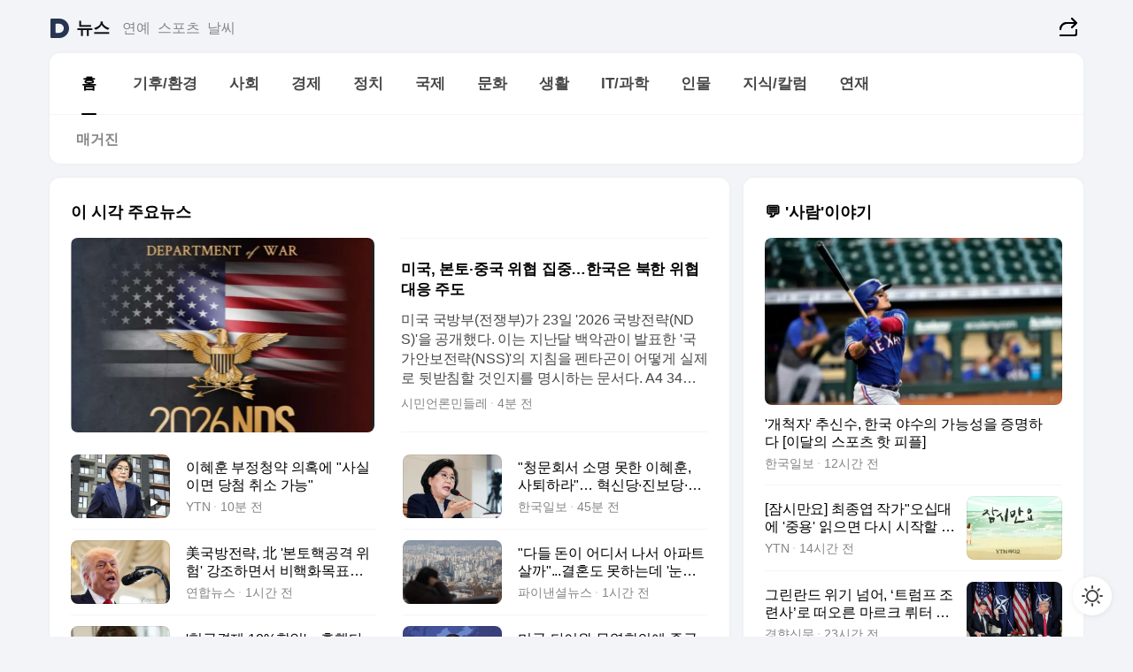

--- FILE ---
content_type: text/html
request_url: https://news.daum.net/
body_size: 101966
content:
<!DOCTYPE html>
<html lang="ko" class="pcweb">
	<head>
		<meta charset="utf-8" >
		<link rel="icon" href="https://t1.daumcdn.net/top/favicon/20241223/daum64x64.png" >
		<meta name="format-detection" content="telephone=no" >
		<meta 			name="viewport"
			content="width=device-width,initial-scale=1,minimum-scale=1,maximum-scale=1,user-scalable=no"
		>

		<script type="text/javascript" src="//t1.daumcdn.net/tiara/js/v1/tiara-1.2.0.min.js"></script>
		<script>
			function setDarkTheme(isDark) {
				document.documentElement.setAttribute('data-darktheme', isDark ? 'true' : 'false')
			}

			//TODO 다크모드
			if (window.matchMedia) {
				const storedThemeMode =
					(window.localStorage ? window.localStorage.getItem('selectedThemeMode') : null) || 'auto'

				if (storedThemeMode === 'auto') {
					const colorSchemeDark = window.matchMedia('(prefers-color-scheme: dark)')
					if (colorSchemeDark) {
						setDarkTheme(colorSchemeDark.matches)
					}
				} else {
					setDarkTheme(storedThemeMode === 'dark')
				}
			}
		</script>
		<link href="https://t1.daumcdn.net/top/tiller-pc/modoo-web/production/20251217111702/css/modoo.css" rel="stylesheet" >
		<title>다음뉴스 | 홈</title><meta property="og:title" content="다음뉴스 | 홈"> <meta property="og:description" content="다음뉴스"> <meta property="og:image" content="https://t1.daumcdn.net/liveboard/uploader/apps/modoo/bec06a577ee148b0a4baaf5aaa2bc9e2.png"> <meta name="description" content="다음뉴스"> 
	</head>
	<body id="modooRootContainer" data-sveltekit-preload-data="off" data-sveltekit-reload style="overflow-y: scroll">
		<div class="direct-link"><a href="#mainContent">본문 바로가기</a><a href="#gnbContent" id="gnbLink">메뉴 바로가기</a></div><div style="display: contents" class="pcweb" data-layout="PC">       <style>@charset "UTF-8";/*** 뉴스 섹션 ***/
#modoo .link_refresh{background-color:#fff;}
/* 레이아웃 */
#modoo .content-article .box_comp:first-of-type{margin-top:8px;}
#modoo .content-article .box_bnr_bizboard:first-of-type{margin-top:0;}
.mobile #modoo .box_bnr_bizboard + .box_grid{margin-top:-8px;}
/* header */
#modoo .head_service .logo_daum svg{fill:#273552;}
/* footer */
#modoo .doc-footer .inner_foot{margin:0;padding-top:32px;}
#modoo .doc-footer .list_foot{display:flex;flex-wrap:wrap;justify-content:center;}
#modoo .doc-footer .list_foot li{display:inline-block;position:relative;vertical-align:top;}
#modoo .doc-footer .list_foot li + li{padding-left:2px;}
#modoo .doc-footer small{padding-top:16px;}
/* 티커 */
.mobile #modoo .opt_rolling{margin-top:12px;}
/*** PC ***/
/* 레이아웃 */
.pcweb #modoo .box_grid{display:flex;}
.pcweb #modoo .grid_half{flex:1;min-width:0;}
.pcweb #modoo .grid_half + .grid_half{margin-left:16px;}
/* footer */
.pcweb #modoo .doc-footer .inner_foot{padding-top:55px;}
.pcweb #modoo .doc-footer small{padding-top:10px;}
/* 연재 - 전체페이지 */
.pcweb #modoo .content-article .box_news_series .item_newsbasic .tit_txt{display:block;display:-webkit-box;overflow:hidden;word-break:break-all;-webkit-box-orient:vertical;-webkit-line-clamp:2;max-height:2.5em;font-weight:400;font-size:1em;line-height:1.25;white-space:normal;}
.pcweb #modoo .content-article .box_news_series .item_newsbasic .wrap_thumb{width:108px;height:72px;margin-left:12px;background-size:26px 26px;}
.pcweb #modoo .content-article .box_news_series .item_newsbasic .desc_txt{display:none;}
/* 공통 이미지 */
#modoo .ico_news{display:block;overflow:hidden;font-size:1px;line-height:0;vertical-align:top;background:url(//t1.daumcdn.net/media/news/news2024/m/ico_news.svg) 0 0 no-repeat;background-size:200px 200px;color:transparent;}
/* 공통 */
#modoo .tit_news_etc{display:block;padding:20px 0 16px;font-weight:700;font-size:1.313em;line-height:1.19;border-bottom:solid 1px #000;}
#modoo .tit_list_etc{display:block;padding:10px 0 0 20px;font-weight:700;font-size:1.063em;line-height:1.29;text-indent:-20px;}
#modoo .etc_box{padding:20px 0;margin-top:20px;border-top:solid 1px rgba(0,0,0,0.04);}
#modoo .etc_box + .group_btn{justify-content:center;}
#modoo .news_etc .line_divider_4{margin-top:20px;padding-top:20px;border-top:solid 1px rgba(0,0,0,0.04);}
#modoo .news_etc .subtit_list_etc{display:block;font-weight:700;line-height:1.37;}
#modoo .news_etc .desc_box{padding-top:16px;}
#modoo .news_etc .group_btn.type_multiple{display:flex;flex-wrap:wrap;margin:-12px 0 0 -8px;}
#modoo .news_etc .group_btn.type_multiple .link_moreview{margin:12px 0 0 8px;}
#modoo .news_etc .area_etc .group_btn{text-align:left;padding-top:8px;}
#modoo .news_etc .list_box .tit_list_etc{padding-top:30px;}
#modoo .news_etc .list_etc li{position:relative;margin:8px 0 0 22px;color:rgba(0,0,0,0.72);line-height:1.37;}
#modoo .news_etc .list_etc li:before{display:block;position:absolute;top:8px;left:-13px;width:5px;height:5px;border-radius:50%;background-color:rgba(0,0,0,0.64);content:'';}
#modoo .news_etc .sublist_etc li{position:relative;margin:12px 0 0 14px;line-height:1.46;color:rgba(0,0,0,0.72);font-size:0.938em;}
#modoo .news_etc .sublist_etc li:before{display:block;position:absolute;top:8px;left:-12px;width:5px;height:5px;border-radius:50%;background-color:rgba(0,0,0,0.64);content:'';}
#modoo .news_etc .sublist_etc li + li{margin-top:20px;}
#modoo .news_etc .sublist_etc li .fc_emph{display:block;margin-top:8px;color:#4881F7;}
#modoo .news_etc .sublist_etc .tit_sublist{display:block;font-weight:400;padding-bottom:4px;}
#modoo .news_etc .etc_box .area_etc{padding-left:14px;}
#modoo .news_etc .etc_box .area_etc .desc_box{padding-top:8px;font-size:0.938em;line-height:1.46;}
#modoo .news_etc .bg_etc{display:block;overflow:hidden;max-width:none;font-size:0;line-height:0;text-indent:-9999px;background-repeat:no-repeat;margin:0 auto;}
#modoo .news_etc .bg_etc.list_process1{height:590px;background-image:url(//t1.daumcdn.net/media/news/news2024/m/img_list_process1.png);background-size:320px 590px;}
#modoo .news_etc .bg_etc.list_process2{height:734px;background-image:url(//t1.daumcdn.net/media/news/news2024/m/img_list_process2_251114.png);background-size:320px 734px;}
#modoo .news_etc .bg_etc.list_process3{height:553px;background-image:url(//t1.daumcdn.net/media/news/news2024/m/img_list_process3.png);background-size:320px 553px;}
#modoo .news_etc .process_pc{display:none;}
#modoo .news_etc .m_hide{display:none;}
/* box_etc_edit */
#modoo .box_etc_edit .etc_box{border-bottom:solid 1px rgba(0,0,0,0.04);}
#modoo .box_etc_edit .etc_box .desc_box{padding-top:0;}
/* box_etc_newscenter24 */
#modoo .box_etc_newscenter24 .etc_box .desc_box{padding-top:12px;line-height:1.37;color:rgba(0,0,0,0.72);}
#modoo .ico_time{width:22px;height:22px;}
#modoo .ico_call{width:22px;height:22px;background-position:-30px 0;}
#modoo .ico_fax{width:22px;height:22px;background-position:-60px 0;}
#modoo .group_service{display:flex;flex-wrap:wrap;padding-top:4px;margin-left:-12px;}
#modoo .group_service .item_service{display:inline-flex;align-items:center;justify-content:flex-start;margin:12px 0 0 12px;background-color:#F2F4F7;border-radius:8px;padding:13px 18px;font-size:0.938em;font-weight:700;line-height:1.46;word-break:break-all;}
#modoo .group_service .item_service .ico_news{flex-shrink:0;margin-right:8px;}
#modoo .box_etc_newscenter24 .list_box .tit_list_etc:first-child{padding-top:0;}
#modoo .box_etc_newscenter24 .etc_box{padding-bottom:0;}
#modoo .box_etc_newscenter24 .line_divider_4 + .sublist_etc li:first-child{margin-top:0;}
/* PC */
.pcweb #modoo .tit_news_etc{padding:30px 0 21px;}
.pcweb #modoo .line_divider_4{padding-top:30px;margin-top:30px;}
.pcweb #modoo .box_etc_edit,.pcweb #modoo .box_etc_newscenter24{padding-top:0;}
.pcweb #modoo .news_etc .m_hide{display:block;}
.pcweb #modoo .news_etc .pc_hide{display:none;}
.pcweb #modoo .news_etc .tit_news_etc{padding:30px 0 19px;}
.pcweb #modoo .news_etc .desc_box{padding-top:30px;}
.pcweb #modoo .news_etc .list_etc{margin-top:10px;}
.pcweb #modoo .news_etc .list_etc li{margin-top:6px;}
.pcweb #modoo .etc_box{margin-top:30px;padding:0;border-bottom:none;}
.pcweb #modoo .news_etc .group_btn{text-align:left;padding-top:16px;}
.pcweb #modoo .news_etc .group_btn.type_multiple{padding-top:16px;margin:0 0 0 -12px;}
.pcweb #modoo .news_etc .group_btn.type_multiple .link_moreview{margin:0 0 0 12px;}
.pcweb #modoo .group_service .item_service{margin:24px 0 0 12px;}
.pcweb #modoo .box_etc_newscenter24 .list_box .tit_list_etc:first-child{padding-top:30px;}
.pcweb #modoo .box_etc_newscenter24 .etc_box .desc_box{padding-top:16px;}
.pcweb #modoo .box_etc_newscenter24 .list_box .tit_list_etc{padding-top:0;}
.pcweb #modoo .news_etc .sublist_etc li{margin-top:30px;}
.pcweb #modoo .news_etc .area_etc .group_btn{padding-top:16px;}
.pcweb #modoo .news_etc .process_m{display:none;}
.pcweb #modoo .news_etc .process_pc{display:block;}
.pcweb #modoo .news_etc .bg_etc{max-width:none;margin-top:24px;}
.pcweb #modoo .news_etc .bg_etc.list_process1{height:658px;background-image:url(//t1.daumcdn.net/media/news/news2024/pc/img_list_process1_pc_251114.png);background-size:753px 658px;}
.pcweb #modoo .news_etc .bg_etc.list_process3{height:320px;background-image:url(//t1.daumcdn.net/media/news/news2024/pc/img_list_process3_pc.png);background-size:735px auto;}
/* 포인트 컬러 */
:root[data-darktheme=true] #modoo .ico_news{background-image:url(//t1.daumcdn.net/media/news/news2024/m/ico_news_dark.svg);}
:root[data-darktheme=true] #modoo .link_refresh{background-color:#1C1E21;}
:root[data-darktheme=true] #modoo .doc-footer .list_foot .btn_foot,:root[data-darktheme=true] #modoo .doc-footer .list_foot #daumMinidaum a{color:rgba(255,255,255,0.72);}
:root[data-darktheme=true] #modoo .doc-footer .info_policy .link_policy{color:rgba(255,255,255,0.48);}
:root[data-darktheme=true] #modoo .doc-footer .info_service{color:rgba(255,255,255,0.48);}
:root[data-darktheme=true] #modoo .tit_news_etc{border-color:#fff;}
:root[data-darktheme=true] #modoo .etc_box,:root[data-darktheme=true] #modoo .news_etc .line_divider_4{border-color:rgba(255,255,255,0.04);}
:root[data-darktheme=true] #modoo .group_box{border-color:rgba(255,255,255,0.08);}
:root[data-darktheme=true] #modoo .group_etc .list_etc li{color:rgba(255,255,255,0.72);}
:root[data-darktheme=true] #modoo .group_etc .list_etc li:before{background-color:rgba(255,255,255,0.72);}
:root[data-darktheme=true] #modoo .group_etc .sublist_etc li{color:rgba(255,255,255,0.72);}
:root[data-darktheme=true] #modoo .group_etc .sublist_etc li:before{background-color:rgba(255,255,255,0.72);}
:root[data-darktheme=true] #modoo .group_service .item_service{background-color:#2C2E33;color:#FFF;}
:root[data-darktheme=true] #modoo .news_etc .sublist_etc li{color:rgba(255,255,255,0.72);}
:root[data-darktheme=true] #modoo .news_etc .sublist_etc li:before{background-color:rgba(255,255,255,0.64);}
:root[data-darktheme=true] #modoo .news_etc .list_etc li{color:rgba(255,255,255,0.72);}
:root[data-darktheme=true] #modoo .news_etc .list_etc li:before{background-color:rgba(255,255,255,0.64);}
:root[data-darktheme=true] #modoo .box_etc_edit .etc_box{border-color:rgba(255,255,255,0.04);}
:root[data-darktheme=true] #modoo .box_etc_newscenter24 .group_box .txt_box{color:#fff;}
:root[data-darktheme=true] #modoo .box_etc_newscenter24 .etc_box .desc_box{color:rgba(255,255,255,0.72);}
:root[data-darktheme=true] #modoo .group_etc .sublist_etc li .fc_emph{color:#78A5FF;}
:root[data-darktheme=true] #modoo .head_service .logo_daum svg{fill:#fff;}</style> <div id="modoo" class="container-doc news-doc">    <header class="doc-header section_header"> <div class="head_service" data-tiara-layer="header"><div class="inner_service"><h1 class="doc-title"><a href="https://daum.net" class="logo_daum" data-tiara-layer="logo" aria-label="Daum" data-svelte-h="svelte-nb8sod"><svg focusable="false" aria-hidden="true" width="24" height="24" viewBox="0 0 24 24" xmlns="http://www.w3.org/2000/svg"><path d="M12 6.36C15.1152 6.36 17.6352 9.072 17.5152 12.2136C17.4024 15.2016 14.8536 17.64 11.8632 17.64H7.91762C7.65362 17.64 7.43762 17.424 7.43762 17.16V6.84C7.43762 6.576 7.65362 6.36 7.91762 6.36H11.9976M12 0H2.40002C1.60562 0 0.960022 0.6456 0.960022 1.44V22.56C0.960022 23.3544 1.60562 24 2.40002 24H12C18.6264 24 24 18.6264 24 12C24 5.3736 18.6264 0 12 0Z"></path></svg></a> <a href="https://news.daum.net" class="logo_service" data-tiara-layer="service">뉴스</a></h1> <div class="doc-relate"><strong class="screen_out" data-svelte-h="svelte-177cra8">관련 서비스</strong> <ul class="list_relate"> <li><a href="https://entertain.daum.net" class="link_service">연예</a> </li> <li><a href="https://sports.daum.net" class="link_service">스포츠</a> </li> <li><a href="https://weather.daum.net" class="link_service">날씨</a> </li></ul></div> <div class="util_header"><div class="util_share"><button type="button" id="rSocialShareButton" class="link_share" data-tiara-layer="share" data-svelte-h="svelte-1g1zbsh"><span class="ico_modoo ico_share">공유하기</span></button></div></div></div></div>  <div id="371ff85c-9d67-406b-865c-aa306d55baec" class="head_section"><nav id="gnbContent" class="section-gnb"><div class="inner_gnb"><h2 class="screen_out" data-svelte-h="svelte-1d9x8yw">메인메뉴</h2> <div class="wrap_gnb"><div class="list_gnb" data-tiara-layer="gnb"> <div class="flicking-viewport  "><div class="flicking-camera"><div data-key="69eb6c5a-f2f3-4ee4-adb0-cc24483524bd" class="flicking-panel" style="order: 9007199254740991"><a href="/news/home" class="link_gnb" role="menuitem" aria-current="page" data-tiara-layer="gnb1"> <span class="txt_gnb">홈</span></a> </div><div data-key="d4da4e90-5cb8-4ace-988f-5d05323826f8" class="flicking-panel" style="order: 9007199254740991"><a href="/news/climate" class="link_gnb" role="menuitem" data-tiara-layer="gnb2"> <span class="txt_gnb">기후/환경</span></a> </div><div data-key="93b279a3-8460-4954-9735-eff3e3786213" class="flicking-panel" style="order: 9007199254740991"><a href="/news/society" class="link_gnb" role="menuitem" data-tiara-layer="gnb3"> <span class="txt_gnb">사회</span></a> </div><div data-key="928e8e61-2856-474a-a1a5-bcb2461e58a3" class="flicking-panel" style="order: 9007199254740991"><a href="/news/economy" class="link_gnb" role="menuitem" data-tiara-layer="gnb4"> <span class="txt_gnb">경제</span></a> </div><div data-key="c7b3e493-da86-470d-8007-fc8f78eb4658" class="flicking-panel" style="order: 9007199254740991"><a href="/news/politics" class="link_gnb" role="menuitem" data-tiara-layer="gnb5"> <span class="txt_gnb">정치</span></a> </div><div data-key="d454c8fa-971e-4926-ba6a-52380bb5be45" class="flicking-panel" style="order: 9007199254740991"><a href="/news/world" class="link_gnb" role="menuitem" data-tiara-layer="gnb6"> <span class="txt_gnb">국제</span></a> </div><div data-key="5f8c6159-8a13-4148-ad60-70e791ad114c" class="flicking-panel" style="order: 9007199254740991"><a href="/news/culture" class="link_gnb" role="menuitem" data-tiara-layer="gnb7"> <span class="txt_gnb">문화</span></a> </div><div data-key="fa859ff8-7ccd-4dec-a6f6-610dcef58339" class="flicking-panel" style="order: 9007199254740991"><a href="/news/life" class="link_gnb" role="menuitem" data-tiara-layer="gnb8"> <span class="txt_gnb">생활</span></a> </div><div data-key="7cd50144-1bf1-4159-a303-4cd1262f9ed8" class="flicking-panel" style="order: 9007199254740991"><a href="/news/tech" class="link_gnb" role="menuitem" data-tiara-layer="gnb9"> <span class="txt_gnb">IT/과학</span></a> </div><div data-key="ad39fce7-8500-4c3f-b785-3be0d51f560b" class="flicking-panel" style="order: 9007199254740991"><a href="/news/people" class="link_gnb" role="menuitem" data-tiara-layer="gnb10"> <span class="txt_gnb">인물</span></a> </div><div data-key="a40be10a-22fa-464f-b0f1-99b64599d908" class="flicking-panel" style="order: 9007199254740991"><a href="/news/understanding" class="link_gnb" role="menuitem" data-tiara-layer="gnb11"> <span class="txt_gnb">지식/칼럼</span></a> </div><div data-key="2d18f954-a28b-48cc-922d-89dc161a5a42" class="flicking-panel" style="order: 9007199254740991"><a href="/news/series" class="link_gnb" role="menuitem" data-tiara-layer="gnb12"> <span class="txt_gnb">연재</span></a> </div></div>  </div> </div></div> </div></nav>   <div class="section-lnb"><div class="inner_lnb"><strong class="screen_out">홈 하위메뉴</strong> <div class="list_lnb" data-tiara-layer="lnb"> <div class="flicking-viewport  "><div class="flicking-camera"><div data-key="4180af39-46df-47c0-8e6a-fbfaff430b07" class="flicking-panel" style="order: 9007199254740991"><a href="#none" class="link_lnb" role="menuitem" aria-current="page" style="" data-tiara-layer="lnb0"> <span class="txt_lnb undefined">홈</span></a> </div><div data-key="9b07eaee-784f-4db4-8b15-ae9135fadd6d" class="flicking-panel" style="order: 9007199254740991"><a href="#none" class="link_lnb" role="menuitem" style="" data-tiara-layer="lnb1"> <span class="txt_lnb null">매거진</span></a> </div></div>  </div> </div></div></div></div> </header> <hr class="hide"> <div id="mainContent" class="main-content"><article class="content-article"><div class="inner_cont "> <div class="box_comp box_news_headline2" id="58d84141-b8dd-413c-9500-447b39ec29b9" data-tiara-layer="news-basic_B" data-tiara-custom="componentId=58d84141-b8dd-413c-9500-447b39ec29b9&amp;componentTitle=이 시각 주요뉴스&amp;componentClusterTitles=[종합순] 쿼터"><div class="box_tit"> <strong class="tit_box"><span class="txt_box"> 이 시각 주요뉴스</span> </strong>   </div> <ul class="list_newsheadline2"> <li><a class="item_newsheadline2" data-tiara-layer="news" data-tiara-ordnum="1" href="https://v.daum.net/v/20260124161026379" target="_self" data-title="%EB%AF%B8%EA%B5%AD%2C%20%EB%B3%B8%ED%86%A0%C2%B7%EC%A4%91%EA%B5%AD%20%EC%9C%84%ED%98%91%20%EC%A7%91%EC%A4%91%E2%80%A6%ED%95%9C%EA%B5%AD%EC%9D%80%20%EB%B6%81%ED%95%9C%20%EC%9C%84%ED%98%91%20%EB%8C%80%EC%9D%91%20%EC%A3%BC%EB%8F%84" rel=""><div class="wrap_thumb"> <picture>  <source srcset="//img1.daumcdn.net/thumb/S686x440a.q80.fwebp/?fname=https%3A%2F%2Ft1.daumcdn.net%2Fnews%2F202601%2F24%2F552865-A1PVkLX%2F20260124161028241icgq.png&amp;scode=media" type="image/webp">  <source srcset="//img1.daumcdn.net/thumb/S686x440a.q80/?fname=https%3A%2F%2Ft1.daumcdn.net%2Fnews%2F202601%2F24%2F552865-A1PVkLX%2F20260124161028241icgq.png&amp;scode=media">  <img alt="" referrerpolicy="no-referrer" class="img_g"></picture></div> <div class="cont_thumb"><strong class="tit_txt">미국, 본토·중국 위협 집중…한국은 북한 위협 대응 주도</strong> <p class="desc_txt">미국 국방부(전쟁부)가 23일 '2026 국방전략(NDS)'을 공개했다. 이는 지난달 백악관이 발표한 '국가안보전략(NSS)'의 지침을 펜타곤이 어떻게 실제로 뒷받침할 것인지를 명시하는 문서다. A4 34쪽 분량의 이번 NDS는 미국이 처한 현재의 안보 환경과 이에 대응한 미국의 군사 전략적 접근을 다루고 있다. 미 국방부에 따르면, 이번 NDS는 국방의</p> <span class="info_txt"><span class="con_txt"><span class="txt_info">시민언론민들레</span> <span class="txt_info">4분 전</span></span> </span></div>  </a> </li> <li><a class="item_newsheadline2" data-tiara-layer="news" data-tiara-ordnum="2" href="https://v.daum.net/v/20260124160421332" target="_self" data-title="%EC%9D%B4%ED%98%9C%ED%9B%88%20%EB%B6%80%EC%A0%95%EC%B2%AD%EC%95%BD%20%EC%9D%98%ED%98%B9%EC%97%90%20%22%EC%82%AC%EC%8B%A4%EC%9D%B4%EB%A9%B4%20%EB%8B%B9%EC%B2%A8%20%EC%B7%A8%EC%86%8C%20%EA%B0%80%EB%8A%A5%22" rel=""><div class="wrap_thumb"><span class="ico_modoo  ico_vod3" data-svelte-h="svelte-1jcdy8h">동영상</span> <picture>  <source srcset="//img1.daumcdn.net/thumb/S686x440a.q80.fwebp/?fname=https%3A%2F%2Ft1.daumcdn.net%2Fnews%2F202601%2F24%2FYTN%2F20260124160422103qods.jpg&amp;scode=media" type="image/webp">  <source srcset="//img1.daumcdn.net/thumb/S686x440a.q80/?fname=https%3A%2F%2Ft1.daumcdn.net%2Fnews%2F202601%2F24%2FYTN%2F20260124160422103qods.jpg&amp;scode=media">  <img alt="" referrerpolicy="no-referrer" class="img_g"></picture></div> <div class="cont_thumb"><strong class="tit_txt">이혜훈 부정청약 의혹에 "사실이면 당첨 취소 가능"</strong>  <span class="info_txt"><span class="con_txt"><span class="txt_info">YTN</span> <span class="txt_info">10분 전</span></span> </span></div>  </a> </li> <li><a class="item_newsheadline2" data-tiara-layer="news" data-tiara-ordnum="3" href="https://v.daum.net/v/20260124152942824" target="_self" data-title="%22%EC%B2%AD%EB%AC%B8%ED%9A%8C%EC%84%9C%20%EC%86%8C%EB%AA%85%20%EB%AA%BB%ED%95%9C%20%EC%9D%B4%ED%98%9C%ED%9B%88%2C%20%EC%82%AC%ED%87%B4%ED%95%98%EB%9D%BC%22%E2%80%A6%20%ED%98%81%EC%8B%A0%EB%8B%B9%C2%B7%EC%A7%84%EB%B3%B4%EB%8B%B9%C2%B7%EA%B8%B0%EB%B3%B8%EC%86%8C%EB%93%9D%EB%8B%B9%EB%8F%84%C2%A0%EC%B4%89%EA%B5%AC" rel=""><div class="wrap_thumb"> <picture>  <source srcset="//img1.daumcdn.net/thumb/S686x440a.q80.fwebp/?fname=https%3A%2F%2Ft1.daumcdn.net%2Fnews%2F202601%2F24%2Fhankooki%2F20260124152944119tddp.jpg&amp;scode=media" type="image/webp">  <source srcset="//img1.daumcdn.net/thumb/S686x440a.q80/?fname=https%3A%2F%2Ft1.daumcdn.net%2Fnews%2F202601%2F24%2Fhankooki%2F20260124152944119tddp.jpg&amp;scode=media">  <img alt="" referrerpolicy="no-referrer" class="img_g"></picture></div> <div class="cont_thumb"><strong class="tit_txt">"청문회서 소명 못한 이혜훈, 사퇴하라"… 혁신당·진보당·기본소득당도 촉구</strong>  <span class="info_txt"><span class="con_txt"><span class="txt_info">한국일보</span> <span class="txt_info">45분 전</span></span> </span></div>  </a> </li> <li><a class="item_newsheadline2" data-tiara-layer="news" data-tiara-ordnum="4" href="https://v.daum.net/v/20260124150725631" target="_self" data-title="%E7%BE%8E%EA%B5%AD%EB%B0%A9%EC%A0%84%EB%9E%B5%2C%20%E5%8C%97%20'%EB%B3%B8%ED%86%A0%ED%95%B5%EA%B3%B5%EA%B2%A9%20%EC%9C%84%ED%97%98'%20%EA%B0%95%EC%A1%B0%ED%95%98%EB%A9%B4%EC%84%9C%20%EB%B9%84%ED%95%B5%ED%99%94%EB%AA%A9%ED%91%9C%EB%8A%94%20%EC%83%9D%EB%9E%B5(%EC%A2%85%ED%95%A9)" rel=""><div class="wrap_thumb"> <picture>  <source srcset="//img1.daumcdn.net/thumb/S686x440a.q80.fwebp/?fname=https%3A%2F%2Ft1.daumcdn.net%2Fnews%2F202601%2F24%2Fyonhap%2F20260124150725840oeso.jpg&amp;scode=media" type="image/webp">  <source srcset="//img1.daumcdn.net/thumb/S686x440a.q80/?fname=https%3A%2F%2Ft1.daumcdn.net%2Fnews%2F202601%2F24%2Fyonhap%2F20260124150725840oeso.jpg&amp;scode=media">  <img alt="" referrerpolicy="no-referrer" class="img_g"></picture></div> <div class="cont_thumb"><strong class="tit_txt">美국방전략, 北 '본토핵공격 위험' 강조하면서 비핵화목표는 생략(종합)</strong>  <span class="info_txt"><span class="con_txt"><span class="txt_info">연합뉴스</span> <span class="txt_info">1시간 전</span></span> </span></div>  </a> </li> <li><a class="item_newsheadline2" data-tiara-layer="news" data-tiara-ordnum="5" href="https://v.daum.net/v/20260124150147563" target="_self" data-title="%22%EB%8B%A4%EB%93%A4%20%EB%8F%88%EC%9D%B4%20%EC%96%B4%EB%94%94%EC%84%9C%20%EB%82%98%EC%84%9C%20%EC%95%84%ED%8C%8C%ED%8A%B8%20%EC%82%B4%EA%B9%8C%22...%EA%B2%B0%ED%98%BC%EB%8F%84%20%EB%AA%BB%ED%95%98%EB%8A%94%EB%8D%B0%20'%EB%88%88%EB%AC%BC'%20%5B%EB%B6%80%EB%8F%99%EC%82%B0%20%EC%95%84%ED%86%A0%EC%A6%88%5D" rel=""><div class="wrap_thumb"> <picture>  <source srcset="//img1.daumcdn.net/thumb/S686x440a.q80.fwebp/?fname=https%3A%2F%2Ft1.daumcdn.net%2Fnews%2F202601%2F24%2Ffnnewsi%2F20260124150147245kbph.jpg&amp;scode=media" type="image/webp">  <source srcset="//img1.daumcdn.net/thumb/S686x440a.q80/?fname=https%3A%2F%2Ft1.daumcdn.net%2Fnews%2F202601%2F24%2Ffnnewsi%2F20260124150147245kbph.jpg&amp;scode=media">  <img alt="" referrerpolicy="no-referrer" class="img_g"></picture></div> <div class="cont_thumb"><strong class="tit_txt">"다들 돈이 어디서 나서 아파트 살까"...결혼도 못하는데 '눈물' [부동산 아토즈]</strong>  <span class="info_txt"><span class="con_txt"><span class="txt_info">파이낸셜뉴스</span> <span class="txt_info">1시간 전</span></span> </span></div>  </a> </li> <li><a class="item_newsheadline2" data-tiara-layer="news" data-tiara-ordnum="6" href="https://v.daum.net/v/20260124144444381" target="_self" data-title="'%ED%98%84%EA%B8%88%EA%B2%B0%EC%A0%9C%2010%25%ED%95%A0%EC%9D%B8'%E2%80%A6%ED%98%B9%ED%96%88%EB%8B%A4%EB%A9%B4%20%EB%8B%B9%EC%8B%A0%EB%8F%84%20%ED%83%88%EC%84%B8%20%EA%B3%B5%EB%B2%94%5B%EC%84%B8%EC%83%81%EB%A7%8C%EC%82%AC%5D" rel=""><div class="wrap_thumb"> <picture>  <source srcset="//img1.daumcdn.net/thumb/S686x440a.q80.fwebp/?fname=https%3A%2F%2Ft1.daumcdn.net%2Fnews%2F202601%2F24%2FEdaily%2F20260124150344641tomx.jpg&amp;scode=media" type="image/webp">  <source srcset="//img1.daumcdn.net/thumb/S686x440a.q80/?fname=https%3A%2F%2Ft1.daumcdn.net%2Fnews%2F202601%2F24%2FEdaily%2F20260124150344641tomx.jpg&amp;scode=media">  <img alt="" referrerpolicy="no-referrer" class="img_g"></picture></div> <div class="cont_thumb"><strong class="tit_txt">'현금결제 10%할인'…혹했다면 당신도 탈세 공범[세상만사]</strong>  <span class="info_txt"><span class="con_txt"><span class="txt_info">이데일리</span> <span class="txt_info">2시간 전</span></span> </span></div>  </a> </li> <li><a class="item_newsheadline2" data-tiara-layer="news" data-tiara-ordnum="7" href="https://v.daum.net/v/20260124143711271" target="_self" data-title="%EB%AF%B8%EA%B5%AD-%ED%83%80%EC%9D%B4%EC%99%84%20%EB%AC%B4%EC%97%AD%ED%95%A9%EC%9D%98%EC%97%90%20%EC%A4%91%EA%B5%AD%20%22%EB%B9%84%EA%B5%B4%ED%95%9C%20%ED%88%AC%ED%95%AD%22%20%EB%A7%B9%EB%B9%84%EB%82%9C...%EC%99%9C%3F" rel=""><div class="wrap_thumb"><span class="ico_modoo  ico_vod3" data-svelte-h="svelte-1jcdy8h">동영상</span> <picture>  <source srcset="//img1.daumcdn.net/thumb/S686x440a.q80.fwebp/?fname=https%3A%2F%2Ft1.daumcdn.net%2Fnews%2F202601%2F24%2FYTN%2F20260124143712067ygty.jpg&amp;scode=media" type="image/webp">  <source srcset="//img1.daumcdn.net/thumb/S686x440a.q80/?fname=https%3A%2F%2Ft1.daumcdn.net%2Fnews%2F202601%2F24%2FYTN%2F20260124143712067ygty.jpg&amp;scode=media">  <img alt="" referrerpolicy="no-referrer" class="img_g"></picture></div> <div class="cont_thumb"><strong class="tit_txt">미국-타이완 무역합의에 중국 "비굴한 투항" 맹비난...왜?</strong>  <span class="info_txt"><span class="con_txt"><span class="txt_info">YTN</span> <span class="txt_info">2시간 전</span></span> </span></div>  </a> </li> <li><a class="item_newsheadline2" data-tiara-layer="news" data-tiara-ordnum="8" href="https://v.daum.net/v/20260124142700180" target="_self" data-title="%ED%95%9C%EB%82%A8%EB%8D%94%ED%9E%90%2C%201%EB%85%84%EC%97%AC%20%EB%A7%8C%EC%97%90%20%E2%80%9895%EC%96%B5%E2%80%99%20%EB%9B%B0%EC%97%88%EB%8B%A4%E2%80%A6%EC%B4%88%EA%B3%A0%EA%B0%80%20%EC%95%84%ED%8C%8C%ED%8A%B8%20%E2%80%98%EA%B7%B8%EC%82%AC%EC%84%B8%E2%80%99%20%EA%B1%B0%EB%9E%98%20%EC%A7%80%EC%86%8D" rel=""><div class="wrap_thumb"> <picture>  <source srcset="//img1.daumcdn.net/thumb/S686x440a.q80.fwebp/?fname=https%3A%2F%2Ft1.daumcdn.net%2Fnews%2F202601%2F24%2Fmk%2F20260124142702047vkeb.jpg&amp;scode=media" type="image/webp">  <source srcset="//img1.daumcdn.net/thumb/S686x440a.q80/?fname=https%3A%2F%2Ft1.daumcdn.net%2Fnews%2F202601%2F24%2Fmk%2F20260124142702047vkeb.jpg&amp;scode=media">  <img alt="" referrerpolicy="no-referrer" class="img_g"></picture></div> <div class="cont_thumb"><strong class="tit_txt">한남더힐, 1년여 만에 ‘95억’ 뛰었다…초고가 아파트 ‘그사세’ 거래 지속</strong>  <span class="info_txt"><span class="con_txt"><span class="txt_info">매일경제</span> <span class="txt_info">2시간 전</span></span> </span></div>  </a> </li> <li><a class="item_newsheadline2" data-tiara-layer="news" data-tiara-ordnum="9" href="https://v.daum.net/v/20260124142342156" target="_self" data-title="'%EB%AF%BC%EC%A3%BC%EB%8B%B9%20%ED%95%A9%EB%8B%B9'%20%EB%85%BC%EC%9D%98%20%EC%B0%A9%EC%88%98%ED%95%9C%20%EC%A1%B0%EA%B5%AD%ED%98%81%EC%8B%A0%EB%8B%B9%E2%80%A6%E2%80%9C%EC%9A%B0%EB%A6%AC%20%EB%8B%B9%20%EB%8F%85%EC%9E%90%20DNA%20%EB%B3%B4%EC%A1%B4%EC%9D%B4%20%EC%9B%90%EC%B9%99%E2%80%9D" rel=""><div class="wrap_thumb"> <picture>  <source srcset="//img1.daumcdn.net/thumb/S686x440a.q80.fwebp/?fname=https%3A%2F%2Ft1.daumcdn.net%2Fnews%2F202601%2F24%2Fhankooki%2F20260124142344492sldi.jpg&amp;scode=media" type="image/webp">  <source srcset="//img1.daumcdn.net/thumb/S686x440a.q80/?fname=https%3A%2F%2Ft1.daumcdn.net%2Fnews%2F202601%2F24%2Fhankooki%2F20260124142344492sldi.jpg&amp;scode=media">  <img alt="" referrerpolicy="no-referrer" class="img_g"></picture></div> <div class="cont_thumb"><strong class="tit_txt">'민주당 합당' 논의 착수한 조국혁신당…“우리 당 독자 DNA 보존이 원칙”</strong>  <span class="info_txt"><span class="con_txt"><span class="txt_info">한국일보</span> <span class="txt_info">2시간 전</span></span> </span></div>  </a> </li></ul> <div class="group_btn"><a href="#none" class="link_refresh" data-tiara-layer="refresh" data-tiara-ordnum="1"><span class="ico_modoo ico_refresh"></span>새로운<span class="emph_txt">뉴스</span> </a> <div aria-live="polite" class="screen_out"></div></div> <div aria-live="polite" class="screen_out"></div></div>  <div class="box_comp box_bnr_ad3"><div class="item_ad"><ins style="vertical-align:top" class="kakao_ad_area" data-ad-unit="DAN-mmSWWDWHey1VmpXQ" data-ad-width="100%" data-ad-onfail="onAdFailDAN-mmSWWDWHey1VmpXQ"></ins></div></div>  <div class="box_comp box_news_basic" id="e23739a4-8195-4c84-a4a4-d6a1e9e2e661" data-tiara-layer="news-basic" data-tiara-custom="componentId=e23739a4-8195-4c84-a4a4-d6a1e9e2e661&amp;componentTitle=오늘의 연재&amp;componentClusterTitles=에세이,미디어,과학이야기,경제정책,마주앉아 인터뷰,음식이야기,함께, 동물,환경,오비추어리,여론조사"><div class="box_tit"> <strong class="tit_box"><span class="txt_box"> 오늘의 연재</span> </strong>   </div> <div class="tabg_wrap"><div class="tab_g" role="tablist"> <div class="flicking-viewport  "><div class="flicking-camera"><div data-key="c7ad3eb0-b905-4f1d-b915-48fc63710d10" class="flicking-panel" style="order: 9007199254740991"><div class="item_tab" role="presentation"><a draggable="false" href="#" role="tab" aria-selected="true" aria-disabled="false" class="link_tab" data-tiara-layer="tab" data-tiara-ordnum="1">에세이 </a></div> </div><div data-key="3e9074ca-a339-4b7f-9c0d-97e229be1df8" class="flicking-panel" style="order: 9007199254740991"><div class="item_tab" role="presentation"><a draggable="false" href="#" role="tab" aria-selected="false" aria-disabled="false" class="link_tab" data-tiara-layer="tab" data-tiara-ordnum="2">미디어 </a></div> </div><div data-key="670d289a-ab8c-4240-93e5-17498e9eda2c" class="flicking-panel" style="order: 9007199254740991"><div class="item_tab" role="presentation"><a draggable="false" href="#" role="tab" aria-selected="false" aria-disabled="false" class="link_tab" data-tiara-layer="tab" data-tiara-ordnum="3">과학이야기 </a></div> </div><div data-key="6b32594d-f641-451d-a996-789509b73849" class="flicking-panel" style="order: 9007199254740991"><div class="item_tab" role="presentation"><a draggable="false" href="#" role="tab" aria-selected="false" aria-disabled="false" class="link_tab" data-tiara-layer="tab" data-tiara-ordnum="4">경제정책 </a></div> </div><div data-key="876a3cdc-554c-44ba-9c03-13f6c3cc5814" class="flicking-panel" style="order: 9007199254740991"><div class="item_tab" role="presentation"><a draggable="false" href="#" role="tab" aria-selected="false" aria-disabled="false" class="link_tab" data-tiara-layer="tab" data-tiara-ordnum="5">마주앉아 인터뷰 </a></div> </div><div data-key="84a0cc82-0328-4f06-af3b-0d40a9ed0919" class="flicking-panel" style="order: 9007199254740991"><div class="item_tab" role="presentation"><a draggable="false" href="#" role="tab" aria-selected="false" aria-disabled="false" class="link_tab" data-tiara-layer="tab" data-tiara-ordnum="6">음식이야기 </a></div> </div><div data-key="f3a57ea8-d756-4bcd-9a5b-b8c944baccae" class="flicking-panel" style="order: 9007199254740991"><div class="item_tab" role="presentation"><a draggable="false" href="#" role="tab" aria-selected="false" aria-disabled="false" class="link_tab" data-tiara-layer="tab" data-tiara-ordnum="7">함께, 동물 </a></div> </div><div data-key="592bdc9b-64b2-4685-b7fa-00be710b0247" class="flicking-panel" style="order: 9007199254740991"><div class="item_tab" role="presentation"><a draggable="false" href="#" role="tab" aria-selected="false" aria-disabled="false" class="link_tab" data-tiara-layer="tab" data-tiara-ordnum="8">환경 </a></div> </div><div data-key="724e6456-8c47-4e88-a25e-a4b136d796f3" class="flicking-panel" style="order: 9007199254740991"><div class="item_tab" role="presentation"><a draggable="false" href="#" role="tab" aria-selected="false" aria-disabled="false" class="link_tab" data-tiara-layer="tab" data-tiara-ordnum="9">오비추어리 </a></div> </div><div data-key="d291ff86-bffb-42e1-96fe-f77670716ca6" class="flicking-panel" style="order: 9007199254740991"><div class="item_tab" role="presentation"><a draggable="false" href="#" role="tab" aria-selected="false" aria-disabled="false" class="link_tab" data-tiara-layer="tab" data-tiara-ordnum="10">여론조사 </a></div> </div></div>  </div></div>  </div>  <ul class="list_newsbasic"> <li><a class="item_newsbasic" data-tiara-layer="news" data-tiara-ordnum="1" href="https://v.daum.net/v/20260124150143559" target="_self" data-title="%E2%80%98%EB%91%90%EC%AB%80%EC%BF%A0%EC%9D%98%20%EB%82%9C%E2%80%99%20%ED%98%80%EB%A5%BC%20%EC%B0%A8%EB%A9%B0%20%EB%AC%B4%EC%8B%9C%ED%95%B4%EC%95%BC%20%EC%96%B4%EB%A5%B8%EC%9D%B8%20%EA%B1%B4%20%EC%95%84%EB%8B%88%EB%8B%A4%20%5B%EB%82%A8%EC%9D%B8%EC%88%99%EC%9D%98%20%EC%8B%A0%EC%A4%91%EB%85%84%EC%9D%B4%20%EC%98%A8%EB%8B%A4%5D" rel=""><div class="wrap_thumb"><picture>  <source srcset="//img1.daumcdn.net/thumb/S324x208a.q80.fwebp/?fname=https%3A%2F%2Ft1.daumcdn.net%2Fnews%2F202601%2F24%2Fsisapress%2F20260124150144928dtqx.jpg&amp;scode=media" type="image/webp">  <source srcset="//img1.daumcdn.net/thumb/S324x208a.q80/?fname=https%3A%2F%2Ft1.daumcdn.net%2Fnews%2F202601%2F24%2Fsisapress%2F20260124150144928dtqx.jpg&amp;scode=media">  <img alt="" referrerpolicy="no-referrer" class="img_g"></picture>  </div> <div class="cont_thumb"><strong class="tit_txt">‘두쫀쿠의 난’ 혀를 차며 무시해야 어른인 건 아니다 [남인숙의 신중년이 온다]</strong> <p class="desc_txt">(시사저널=남인숙 작가) 며칠 전 오랜만에 집 근처 카페 거리를 지나다 낯선 풍경에 발걸음을 멈췄다. 평소에는 주로 혼자 온 손님들이 조용히 커피를 마시고 가곤 하던 작은 카페가 몹시 북적이고 있었던 것이다. 사람들은 추운 날씨라 바깥까지 줄을 서지는 못하고 좁은 공간 안에서 또아리 틀 듯 서있었다. 디저트 파는 곳에서 줄을 서는 이들은 대개 젊은 층이기</p> <span class="info_txt"><span class="con_txt"> <span class="txt_info">시사저널</span> <span class="txt_info">1시간 전</span></span> </span></div>  </a> </li> <li><a class="item_newsbasic" data-tiara-layer="news" data-tiara-ordnum="2" href="https://v.daum.net/v/20260124060250252" target="_self" data-title="%EB%B2%A0%EB%9E%80%EB%8B%A4%EC%84%9C%20%EC%9D%98%EC%9E%90%20%EC%95%89%EC%9D%80%EC%B1%84%20%EC%A3%BD%EC%97%88%EB%8B%A4%E2%80%A6%ED%86%B5%EB%8B%AD%EC%A7%91%20%EF%A6%81%EC%82%AC%EC%9E%A5%20'%EB%81%94%EC%B0%8D%ED%95%9C%20%ED%9D%94%EC%A0%81'" rel=""><div class="wrap_thumb"><picture>  <source srcset="//img1.daumcdn.net/thumb/S324x208a.q80.fwebp/?fname=https%3A%2F%2Ft1.daumcdn.net%2Fnews%2F202601%2F24%2Fjoongang%2F20260124060251780jjph.jpg&amp;scode=media" type="image/webp">  <source srcset="//img1.daumcdn.net/thumb/S324x208a.q80/?fname=https%3A%2F%2Ft1.daumcdn.net%2Fnews%2F202601%2F24%2Fjoongang%2F20260124060251780jjph.jpg&amp;scode=media">  <img alt="" referrerpolicy="no-referrer" class="img_g"></picture>  </div> <div class="cont_thumb"><strong class="tit_txt">베란다서 의자 앉은채 죽었다…통닭집 女사장 '끔찍한 흔적'</strong> <p class="desc_txt">■ 「  그들은 왜 쓸쓸한 결말을 맞았을까요. 유품정리사 김새별 작가가 삶과 죽음에 대해 묻습니다. 중앙일보 유료구독 서비스 더중앙플러스가 ‘어느 유품정리사의 기록’(https://www.joongang.co.kr/plus/series/130)을 소개합니다. 더 자세한 내용은 구독 후 보실 수 있습니다. 」 일주일 만에 다시 찾은 현장이었다.</p> <span class="info_txt"><span class="con_txt"> <span class="txt_info">중앙일보</span> <span class="txt_info">10시간 전</span></span> </span></div>  </a> </li> <li><a class="item_newsbasic" data-tiara-layer="news" data-tiara-ordnum="3" href="https://v.daum.net/v/20260122233343159" target="_self" data-title="%5B%EC%9E%A5%EB%AF%B8%EB%9E%80%EC%9D%98%20%EB%AC%B4%EA%B2%8C%EC%97%AC%20%EC%95%88%EB%85%95%5D%20%EB%82%B4%20%EB%B0%94%EB%B2%A8%EC%B2%98%EB%9F%BC%2C%201%EB%8F%84%EB%A5%BC%20%EC%9B%80%EC%A7%81%EC%9D%B4%EB%8A%94%20%ED%9E%98" rel=""><div class="wrap_thumb"><picture>  <source srcset="//img1.daumcdn.net/thumb/S324x208a.q80.fwebp/?fname=https%3A%2F%2Ft1.daumcdn.net%2Fnews%2F202601%2F22%2Fchosun%2F20260122233344297qbdr.jpg&amp;scode=media" type="image/webp">  <source srcset="//img1.daumcdn.net/thumb/S324x208a.q80/?fname=https%3A%2F%2Ft1.daumcdn.net%2Fnews%2F202601%2F22%2Fchosun%2F20260122233344297qbdr.jpg&amp;scode=media">  <img alt="" referrerpolicy="no-referrer" class="img_g"></picture>  </div> <div class="cont_thumb"><strong class="tit_txt">[장미란의 무게여 안녕] 내 바벨처럼, 1도를 움직이는 힘</strong> <p class="desc_txt">“새해 복 많이 누리세요-!” 새해가 되면 사람들은 부지런히 인사를 나눈다. 평소 연락 없던 지인들과도 안부를 주고받으며 마음을 나눈다. 첫해, 첫날은 각 사람에게 여러 의미를 주며 새로운 시작을 준비하게 한다. 나도 새해가 되면 꼭 야심 찬 계획을 세운다. 올해는 무엇을 이룰지, 첫 달의 시작과 하루를 어떻게 보낼지 구상한다. 하지만 올해도 생각만 하다</p> <span class="info_txt"><span class="con_txt"> <span class="txt_info">조선일보</span> <span class="txt_info">2일 전</span></span> </span></div>  </a> </li> <li><a class="item_newsbasic" data-tiara-layer="news" data-tiara-ordnum="4" href="https://v.daum.net/v/20260122230733918" target="_self" data-title="%EA%B2%A8%EC%9A%B8%20%EB%8F%99%EB%84%A4%2C%20%EB%88%88%20%EA%B0%99%EC%9D%80%20%EB%82%AD%EB%A7%8C%5B%EA%B3%A0%EC%88%98%EB%A6%AC%EC%9D%98%20%EA%B4%80%EA%B3%84%EC%9D%98%20%EC%9E%AC%EB%B0%9C%EA%B2%AC%5D" rel=""><div class="wrap_thumb"><picture>  <source srcset="//img1.daumcdn.net/thumb/S324x208a.q80.fwebp/?fname=https%3A%2F%2Ft1.daumcdn.net%2Fnews%2F202601%2F22%2Fdonga%2F20260122230735003vryl.jpg&amp;scode=media" type="image/webp">  <source srcset="//img1.daumcdn.net/thumb/S324x208a.q80/?fname=https%3A%2F%2Ft1.daumcdn.net%2Fnews%2F202601%2F22%2Fdonga%2F20260122230735003vryl.jpg&amp;scode=media">  <img alt="" referrerpolicy="no-referrer" class="img_g"></picture>  </div> <div class="cont_thumb"><strong class="tit_txt">겨울 동네, 눈 같은 낭만[고수리의 관계의 재발견]</strong> <p class="desc_txt">고수리 에세이스트오래된 동네에 살고 있다. 얽히고설킨 전깃줄마다 한낮에는 새들이, 한밤에는 노란 달이 온음표처럼 내걸리는 동네. 나이 든 주택가를 지키는 목련나무와 장미나무, 모과나무와 감나무가 계절마다 울긋불긋해지고 발그레한 홍시가 툭툭 떨어진 자리에 어느새 소복이 눈이 쌓였다. 동네에는 골목길에 쌓인 눈을 치우러 나왔다가 열심히 눈사람을 만들어 세워</p> <span class="info_txt"><span class="con_txt"> <span class="txt_info">동아일보</span> <span class="txt_info">2일 전</span></span> </span></div>  </a> </li> <li><a class="item_newsbasic" data-tiara-layer="news" data-tiara-ordnum="5" href="https://v.daum.net/v/20260121093234427" target="_self" data-title="%EC%98%A4%ED%9B%84%201%EC%8B%9C%2C%20%EC%9B%8C%ED%82%B9%EB%A7%98%EB%93%A4%EC%9D%B4%20%EB%B3%B5%EB%8F%84%EC%97%90%20%EC%84%9C%20%EC%9E%88%EB%8A%94%20'%EC%A7%A0%ED%95%9C'%20%EC%9D%B4%EC%9C%A0" rel=""><div class="wrap_thumb"><picture>  <source srcset="//img1.daumcdn.net/thumb/S324x208a.q80.fwebp/?fname=https%3A%2F%2Ft1.daumcdn.net%2Fnews%2F202601%2F21%2Fohmynews%2F20260121093235404nktl.jpg&amp;scode=media" type="image/webp">  <source srcset="//img1.daumcdn.net/thumb/S324x208a.q80/?fname=https%3A%2F%2Ft1.daumcdn.net%2Fnews%2F202601%2F21%2Fohmynews%2F20260121093235404nktl.jpg&amp;scode=media">  <img alt="" referrerpolicy="no-referrer" class="img_g"></picture>  </div> <div class="cont_thumb"><strong class="tit_txt">오후 1시, 워킹맘들이 복도에 서 있는 '짠한' 이유</strong> <p class="desc_txt">【오마이뉴스의 모토는 '모든 시민은 기자다'입니다. 시민 개인의 일상을 소재로 한 '사는 이야기'도 뉴스로 싣고 있습니다. 당신의 살아가는 이야기가 오마이뉴스에 오면 뉴스가 됩니다. 당신의 이야기를 들려주세요.】 [안유림 기자] ▲  bootsⓒ daiga_ellaby on Unsplash"엄마 배 아파." "엄마 코 막혀." "엄마 다리 아파." 대여섯</p> <span class="info_txt"><span class="con_txt"> <span class="txt_info">오마이뉴스</span> <span class="txt_info">3일 전</span></span> </span></div>  </a> </li></ul> <div class="group_btn"><a href="#none" class="link_refresh" data-tiara-layer="refresh" data-tiara-ordnum="1"><span class="ico_modoo ico_refresh"></span>새로운<span class="emph_txt">연재</span> </a> <div aria-live="polite" class="screen_out"></div></div> <div aria-live="polite" class="screen_out"></div></div>  <div class="box_comp box_news_column" id="636d01ee-21b2-44ba-9427-d2cd44f4f7c9" data-tiara-layer="news-colum" data-tiara-custom="componentId=636d01ee-21b2-44ba-9427-d2cd44f4f7c9&amp;componentTitle=시사 매거진&amp;componentClusterTitles=[뉴스홈] 시사매거진"><div class="box_tit"> <strong class="tit_box"><span class="txt_box"> 시사 매거진</span> </strong>  <div class="wrap_help type_help" data-tiara-layer="tooltip"> <button type="button" class="btn_help" aria-expanded="false"><span class="ico_modoo ico_help" data-svelte-h="svelte-175mque">도움말</span></button> <div class="layer_tooltip"><span class="ico_modoo ico_tooltip"></span> <p class="txt_tooltip">주·월간으로 발행하는 시사전문지 기사를 최신순으로 제공합니다.</p>  <button type="button" class="btn_close" data-svelte-h="svelte-1uszoxy"><span class="ico_modoo ico_close">도움말 팝업 닫기</span></button></div></div> </div> <div class="slide_newscolumn"><div class="wrap_scroll"><ul class="list_newscolumn"><li><a class="item_newscolumn" data-tiara-layer="news" data-tiara-ordnum="1" href="https://v.daum.net/v/20260124150143559" target="_self" data-title="%E2%80%98%EB%91%90%EC%AB%80%EC%BF%A0%EC%9D%98%20%EB%82%9C%E2%80%99%20%ED%98%80%EB%A5%BC%20%EC%B0%A8%EB%A9%B0%20%EB%AC%B4%EC%8B%9C%ED%95%B4%EC%95%BC%20%EC%96%B4%EB%A5%B8%EC%9D%B8%20%EA%B1%B4%20%EC%95%84%EB%8B%88%EB%8B%A4%20%5B%EB%82%A8%EC%9D%B8%EC%88%99%EC%9D%98%20%EC%8B%A0%EC%A4%91%EB%85%84%EC%9D%B4%20%EC%98%A8%EB%8B%A4%5D" rel=""><div class="wrap_thumb"> <span class="img_g" style="background-image:url(//img1.daumcdn.net/thumb/S700x820a.q80/?fname=https%3A%2F%2Ft1.daumcdn.net%2Fnews%2F202601%2F24%2Fsisapress%2F20260124150144928dtqx.jpg&amp;scode=media)"></span></div> <div class="cont_thumb"><strong class="tit_txt">‘두쫀쿠의 난’ 혀를 차며 무시해야 어른인 건 아니다 [남인숙의 신중년이 온다]</strong> <p class="desc_txt">(시사저널=남인숙 작가) 며칠 전 오랜만에 집 근처 카페 거리를 지나다 낯선 풍경에 발걸음을 멈췄다. 평소에는 주로 혼자 온 손님들이 조용히 커피를 마시고 가곤 하던 작은 카페가 몹시 북적이고 있었던 것이다. 사람들은 추운 날씨라 바깥까지 줄을 서지는 못하고 좁은 공간 안에서 또아리 틀 듯 서있었다. 디저트 파는 곳에서 줄을 서는 이들은 대개 젊은 층이기</p> <span class="info_txt"><span class="con_txt"><span class="txt_info">시사저널</span> <span class="txt_info">1시간 전</span></span> </span></div>  </a> </li><li><a class="item_newscolumn" data-tiara-layer="news" data-tiara-ordnum="2" href="https://v.daum.net/v/20260124140124904" target="_self" data-title="%EC%A0%95%EA%B6%8C%20%EC%88%98%EB%B3%B5%EC%9D%98%20%EB%B6%88%ED%99%95%EC%8B%A4%EC%84%B1%2C%20%EB%AF%B8%EC%82%AC%EC%9D%BC%20%EA%B3%B5%EB%B0%B1%2C%20%EC%9D%B4%EB%9D%BC%ED%81%AC%20%EC%95%85%EB%AA%BD%E2%80%A6%ED%8A%B8%EB%9F%BC%ED%94%84%EA%B0%80%20%EC%9D%B4%EB%9E%80%20%EB%AA%BB%20%EB%95%8C%EB%A6%B0%20%EC%9D%B4%EC%9C%A0%20%5B%EC%B5%9C%EC%A4%80%EC%98%81%EC%9D%98%20%EA%B8%80%EB%A1%9C%EB%B2%8C%20%EC%9B%8C%EC%B9%98%5D" rel=""><div class="wrap_thumb"> <span class="img_g" style="background-image:url(//img1.daumcdn.net/thumb/S700x820a.q80/?fname=https%3A%2F%2Ft1.daumcdn.net%2Fnews%2F202601%2F24%2Fsisapress%2F20260124140126917ztlu.jpg&amp;scode=media)"></span></div> <div class="cont_thumb"><strong class="tit_txt">정권 수복의 불확실성, 미사일 공백, 이라크 악몽…트럼프가 이란 못 때린 이유 [최준영의 글로벌 워치]</strong> <p class="desc_txt">(시사저널=최준영 법무법인 율촌 전문위원) 2025년 12월28일 이란 수도 테헤란의 그랜드 바자르 상인들 주도로 시작된 대규모 반정부 시위는 중화기를 동원한 이란 정부의 무자비한 진압으로 소강 상태에 접어들었다. 이란 정부는 인터넷을 포함한 모든 외부와의 연결을 차단하고 보안군 및 민병대를 동원해 진압에 나섰으며 이 과정에서 최소 3000명에서 최대 2만</p> <span class="info_txt"><span class="con_txt"><span class="txt_info">시사저널</span> <span class="txt_info">2시간 전</span></span> </span></div>  </a> </li></ul></div></div> <div class="group_btn"><a href="#none" class="link_refresh" data-tiara-layer="refresh" data-tiara-ordnum="1"><span class="ico_modoo ico_refresh"></span>새로운<span class="emph_txt">뉴스</span> <span class="count_page"><span class="screen_out" data-svelte-h="svelte-1o6cat8">현재 페이지</span> <em class="num_page">1</em> <span class="txt_bar" data-svelte-h="svelte-9smbok">/</span> <span class="screen_out" data-svelte-h="svelte-1lsj8ok">전체 페이지</span> <span class="total_page">3</span></span></a> <div aria-live="polite" class="screen_out"></div></div> <div aria-live="polite" class="screen_out"></div></div>  <div class="box_comp box_news_column" id="9c90dea9-ce6a-4122-b691-d2fa1c569ca2" data-tiara-layer="news-colum" data-tiara-custom="componentId=9c90dea9-ce6a-4122-b691-d2fa1c569ca2&amp;componentTitle=라이프 매거진&amp;componentClusterTitles=[뉴스홈] 라이프매거진"><div class="box_tit"> <strong class="tit_box"><span class="txt_box"> 라이프 매거진</span> </strong>  <div class="wrap_help type_help" data-tiara-layer="tooltip"> <button type="button" class="btn_help" aria-expanded="false"><span class="ico_modoo ico_help" data-svelte-h="svelte-175mque">도움말</span></button> <div class="layer_tooltip"><span class="ico_modoo ico_tooltip"></span> <p class="txt_tooltip">문화와 생활정보를 담은 라이프 전문지 기사를 최신순으로 제공합니다.</p>  <button type="button" class="btn_close" data-svelte-h="svelte-1uszoxy"><span class="ico_modoo ico_close">도움말 팝업 닫기</span></button></div></div> </div> <div class="slide_newscolumn"><div class="wrap_scroll"><ul class="list_newscolumn"><li><a class="item_newscolumn" data-tiara-layer="news" data-tiara-ordnum="1" href="https://v.daum.net/v/20260124150124547" target="_self" data-title="%EB%AA%B8%EB%AC%B4%EA%B2%8C%EA%B0%80%C2%A0%EB%A7%A4%EC%9D%BC%C2%A0%EB%B3%80%ED%95%98%EB%8A%94%C2%A010%EA%B0%80%EC%A7%80%C2%A0%EC%9D%B4%EC%9C%A0...%C2%A0%222kg%C2%A0%EB%B3%80%ED%99%94%EB%8A%94%C2%A0%EC%A0%95%EC%83%81%3F%22" rel=""><div class="wrap_thumb"> <span class="img_g" style="background-image:url(//img1.daumcdn.net/thumb/S700x820a.q80/?fname=https%3A%2F%2Ft1.daumcdn.net%2Fnews%2F202601%2F24%2FHidoc%2F20260124150126759rpcv.jpg&amp;scode=media)"></span></div> <div class="cont_thumb"><strong class="tit_txt">몸무게가 매일 변하는 10가지 이유... "2kg 변화는 정상?"</strong> <p class="desc_txt">체중은 수분, 근육, 골격, 그리고 소화 중인 음식물과 배설물의 총합이다. 이에 전문가들은 하루 사이 약 1~2kg 정도의 체중 변화는 신진대사 과정에서 발생하는 정상적인 현상이라고 말한다. 일일 수치에 지나치게 집착하는 것은 불필요한 스트레스를 유발해 오히려 장기적인 건강 관리에 방해가 될 수 있다. 체중 관리의 핵심은 매일의 일시적 변동이 아닌, 최소</p> <span class="info_txt"><span class="con_txt"><span class="txt_info">하이닥</span> <span class="txt_info">1시간 전</span></span> </span></div>  </a> </li><li><a class="item_newscolumn" data-tiara-layer="news" data-tiara-ordnum="2" href="https://v.daum.net/v/20260124120124967" target="_self" data-title="%22%EA%B1%B4%EA%B0%95%ED%95%9C%C2%A0%EC%B9%98%EC%95%84%EA%B0%80%C2%A0%EB%AA%87%C2%A0%EA%B0%9C%3F%22%E2%80%A6%C2%A0%EC%B9%98%EC%95%84%C2%A0%EA%B0%9C%EC%88%98%EB%A1%9C%C2%A0%EC%82%AC%EB%A7%9D%EB%A5%A0%C2%A0%EC%98%88%EC%B8%A1%2C%C2%A0%EC%B5%9C%EB%8C%80%C2%A01.74%EB%B0%B0" rel=""><div class="wrap_thumb"> <span class="img_g" style="background-image:url(//img1.daumcdn.net/thumb/S700x820a.q80/?fname=https%3A%2F%2Ft1.daumcdn.net%2Fnews%2F202601%2F24%2FHidoc%2F20260124120126428aaqq.jpg&amp;scode=media)"></span></div> <div class="cont_thumb"><strong class="tit_txt">"건강한 치아가 몇 개?"… 치아 개수로 사망률 예측, 최대 1.74배</strong> <p class="desc_txt">치아 개수로 사망 위험을 예측할 수 있다는 연구 결과가 나왔다. 일본 오사카메트로폴리탄대학교 오츠키 나오코(Naoko Otsuki) 박사 연구팀은 건강한 치아와 치료받은 치아를 합쳐서 센 개수가 건강한 치아만 세거나 충치까지 포함해 센 방식보다 사망률 예측에 더 효과적이라고 밝혔다. 이번 연구는 치아 상태를 구분해 세는 것이 노인의 사망 위험 평가에 중요함</p> <span class="info_txt"><span class="con_txt"><span class="txt_info">하이닥</span> <span class="txt_info">4시간 전</span></span> </span></div>  </a> </li></ul></div></div> <div class="group_btn"><a href="#none" class="link_refresh" data-tiara-layer="refresh" data-tiara-ordnum="1"><span class="ico_modoo ico_refresh"></span>새로운<span class="emph_txt">뉴스</span> <span class="count_page"><span class="screen_out" data-svelte-h="svelte-1o6cat8">현재 페이지</span> <em class="num_page">1</em> <span class="txt_bar" data-svelte-h="svelte-9smbok">/</span> <span class="screen_out" data-svelte-h="svelte-1lsj8ok">전체 페이지</span> <span class="total_page">3</span></span></a> <div aria-live="polite" class="screen_out"></div></div> <div aria-live="polite" class="screen_out"></div></div>  <div class="box_comp box_news_basic" id="b770f07e-b033-4d31-9510-edfce32e1fb7" data-tiara-layer="photo-styler" data-tiara-custom="componentId=b770f07e-b033-4d31-9510-edfce32e1fb7&amp;componentTitle=사진으로 본 오늘&amp;componentClusterTitles=한강로 사진관,쿠키포토,포토뉴스,청계천 옆 사진관,한 컷의 울림,정동길 옆 사진관,사진잇슈,뉴스1 PICK,TF사진관,오마이포토,노컷한컷,아이포토,포토뉴스,포토多이슈,모멘트,경향포토,렌즈로 본 세상,포토 in 월드,포토IN,오늘의 1면 사진,사진의 조각,이상섭의 포토가게"><div class="box_tit"> <strong class="tit_box"><a class="link_tit" data-tiara-layer="title" href="https://news.daum.net/photo" target="_self" rel=""><span class="txt_box"> 사진으로 본 오늘 <span class="ico_modoo ico_arrow4"></span></span> </a></strong>   </div> <div class="tabg_wrap"><div class="tab_g" role="tablist"> <div class="flicking-viewport  "><div class="flicking-camera"><div data-key="4ffdeda0-174d-400b-a0e9-39bba60f8574" class="flicking-panel" style="order: 9007199254740991"><div class="item_tab" role="presentation"><a draggable="false" href="#" role="tab" aria-selected="true" aria-disabled="false" class="link_tab" data-tiara-layer="tab" data-tiara-ordnum="1">한강로 사진관 </a></div> </div><div data-key="c58fd086-383a-48da-8a90-0212d93bd299" class="flicking-panel" style="order: 9007199254740991"><div class="item_tab" role="presentation"><a draggable="false" href="#" role="tab" aria-selected="false" aria-disabled="false" class="link_tab" data-tiara-layer="tab" data-tiara-ordnum="2">쿠키포토 </a></div> </div><div data-key="245b473b-2a47-4cd9-8a2a-257aa7921121" class="flicking-panel" style="order: 9007199254740991"><div class="item_tab" role="presentation"><a draggable="false" href="#" role="tab" aria-selected="false" aria-disabled="false" class="link_tab" data-tiara-layer="tab" data-tiara-ordnum="3">포토뉴스 </a></div> </div><div data-key="d832b491-9e31-4775-adba-b3a711f47c07" class="flicking-panel" style="order: 9007199254740991"><div class="item_tab" role="presentation"><a draggable="false" href="#" role="tab" aria-selected="false" aria-disabled="false" class="link_tab" data-tiara-layer="tab" data-tiara-ordnum="4">청계천 옆 사진관 </a></div> </div><div data-key="5f487df3-aa7c-494d-abd8-e37129d533b2" class="flicking-panel" style="order: 9007199254740991"><div class="item_tab" role="presentation"><a draggable="false" href="#" role="tab" aria-selected="false" aria-disabled="false" class="link_tab" data-tiara-layer="tab" data-tiara-ordnum="5">한 컷의 울림 </a></div> </div><div data-key="1f770f82-dc14-449e-a174-a77d3e2ae567" class="flicking-panel" style="order: 9007199254740991"><div class="item_tab" role="presentation"><a draggable="false" href="#" role="tab" aria-selected="false" aria-disabled="false" class="link_tab" data-tiara-layer="tab" data-tiara-ordnum="6">정동길 옆 사진관 </a></div> </div><div data-key="2576d36e-fec0-4dcf-98f3-5a703b72c3ee" class="flicking-panel" style="order: 9007199254740991"><div class="item_tab" role="presentation"><a draggable="false" href="#" role="tab" aria-selected="false" aria-disabled="false" class="link_tab" data-tiara-layer="tab" data-tiara-ordnum="7">사진잇슈 </a></div> </div><div data-key="4778d810-3bef-4e41-b159-11b2db192dcd" class="flicking-panel" style="order: 9007199254740991"><div class="item_tab" role="presentation"><a draggable="false" href="#" role="tab" aria-selected="false" aria-disabled="false" class="link_tab" data-tiara-layer="tab" data-tiara-ordnum="8">뉴스1 PICK </a></div> </div><div data-key="49dbf8dc-0655-4411-a806-e97bd9e57a80" class="flicking-panel" style="order: 9007199254740991"><div class="item_tab" role="presentation"><a draggable="false" href="#" role="tab" aria-selected="false" aria-disabled="false" class="link_tab" data-tiara-layer="tab" data-tiara-ordnum="9">TF사진관 </a></div> </div><div data-key="e5ccdba0-1b0a-4eac-9345-9270ef256c78" class="flicking-panel" style="order: 9007199254740991"><div class="item_tab" role="presentation"><a draggable="false" href="#" role="tab" aria-selected="false" aria-disabled="false" class="link_tab" data-tiara-layer="tab" data-tiara-ordnum="10">오마이포토 </a></div> </div><div data-key="43628b07-520f-4cb6-bcf6-91fbe4fdea25" class="flicking-panel" style="order: 9007199254740991"><div class="item_tab" role="presentation"><a draggable="false" href="#" role="tab" aria-selected="false" aria-disabled="false" class="link_tab" data-tiara-layer="tab" data-tiara-ordnum="11">노컷한컷 </a></div> </div><div data-key="35b90c75-9a88-4f99-93a1-82a41a6852d5" class="flicking-panel" style="order: 9007199254740991"><div class="item_tab" role="presentation"><a draggable="false" href="#" role="tab" aria-selected="false" aria-disabled="false" class="link_tab" data-tiara-layer="tab" data-tiara-ordnum="12">아이포토 </a></div> </div><div data-key="113b27d5-2846-4f91-a717-90cc0f1b31bb" class="flicking-panel" style="order: 9007199254740991"><div class="item_tab" role="presentation"><a draggable="false" href="#" role="tab" aria-selected="false" aria-disabled="false" class="link_tab" data-tiara-layer="tab" data-tiara-ordnum="13">포토뉴스 </a></div> </div><div data-key="de8967c4-e9c0-4f5a-93c5-31cd8f5df64b" class="flicking-panel" style="order: 9007199254740991"><div class="item_tab" role="presentation"><a draggable="false" href="#" role="tab" aria-selected="false" aria-disabled="false" class="link_tab" data-tiara-layer="tab" data-tiara-ordnum="14">포토多이슈 </a></div> </div><div data-key="f8eee4e6-3b23-4e61-b9d6-de0673cbaba0" class="flicking-panel" style="order: 9007199254740991"><div class="item_tab" role="presentation"><a draggable="false" href="#" role="tab" aria-selected="false" aria-disabled="false" class="link_tab" data-tiara-layer="tab" data-tiara-ordnum="15">모멘트 </a></div> </div><div data-key="8018b139-4ce2-4f9d-853d-097c79cb3ada" class="flicking-panel" style="order: 9007199254740991"><div class="item_tab" role="presentation"><a draggable="false" href="#" role="tab" aria-selected="false" aria-disabled="false" class="link_tab" data-tiara-layer="tab" data-tiara-ordnum="16">경향포토 </a></div> </div><div data-key="38c6ae0d-876e-47ee-b4c8-ead450ec34f0" class="flicking-panel" style="order: 9007199254740991"><div class="item_tab" role="presentation"><a draggable="false" href="#" role="tab" aria-selected="false" aria-disabled="false" class="link_tab" data-tiara-layer="tab" data-tiara-ordnum="17">렌즈로 본 세상 </a></div> </div><div data-key="0255fa07-c21e-41ef-8773-144f21f932ce" class="flicking-panel" style="order: 9007199254740991"><div class="item_tab" role="presentation"><a draggable="false" href="#" role="tab" aria-selected="false" aria-disabled="false" class="link_tab" data-tiara-layer="tab" data-tiara-ordnum="18">포토 in 월드 </a></div> </div><div data-key="7f1e9bfd-2218-401e-a0bc-88d63a03d7ea" class="flicking-panel" style="order: 9007199254740991"><div class="item_tab" role="presentation"><a draggable="false" href="#" role="tab" aria-selected="false" aria-disabled="false" class="link_tab" data-tiara-layer="tab" data-tiara-ordnum="19">포토IN </a></div> </div><div data-key="f1671180-94da-4b67-bc5f-4f034a1001bf" class="flicking-panel" style="order: 9007199254740991"><div class="item_tab" role="presentation"><a draggable="false" href="#" role="tab" aria-selected="false" aria-disabled="false" class="link_tab" data-tiara-layer="tab" data-tiara-ordnum="20">오늘의 1면 사진 </a></div> </div><div data-key="49d7154e-c123-4493-905a-8e069f9fede2" class="flicking-panel" style="order: 9007199254740991"><div class="item_tab" role="presentation"><a draggable="false" href="#" role="tab" aria-selected="false" aria-disabled="false" class="link_tab" data-tiara-layer="tab" data-tiara-ordnum="21">사진의 조각 </a></div> </div><div data-key="0e02ed36-13a3-45f5-944b-3fde65286ff0" class="flicking-panel" style="order: 9007199254740991"><div class="item_tab" role="presentation"><a draggable="false" href="#" role="tab" aria-selected="false" aria-disabled="false" class="link_tab" data-tiara-layer="tab" data-tiara-ordnum="22">이상섭의 포토가게 </a></div> </div></div>  </div></div>  </div> <ul class="list_photo"></ul>  <div class="group_btn"><a href="#none" class="link_refresh" data-tiara-layer="refresh" data-tiara-ordnum="1"><span class="ico_modoo ico_refresh"></span>새로운<span class="emph_txt">포토</span> </a> <div aria-live="polite" class="screen_out"></div></div></div> </div></article> <aside class="content-aside"><div class="inner_cont "> <div class="box_comp box_news_headline2" id="b487c0a9-b532-4caf-826c-b4a176234ed3" data-tiara-layer="news-basic_B" data-tiara-custom="componentId=b487c0a9-b532-4caf-826c-b4a176234ed3&amp;componentTitle=💬 '사람'이야기&amp;componentClusterTitles=[주요-2차] 사람"><div class="box_tit"> <strong class="tit_box"><span class="txt_box"> 💬 '사람'이야기</span> </strong>   </div> <ul class="list_newsheadline2"> <li><a class="item_newsheadline2" data-tiara-layer="news" data-tiara-ordnum="1" href="https://v.daum.net/v/20260124043156443" target="_self" data-title="'%EA%B0%9C%EC%B2%99%EC%9E%90'%20%EC%B6%94%EC%8B%A0%EC%88%98%2C%20%ED%95%9C%EA%B5%AD%20%EC%95%BC%EC%88%98%EC%9D%98%20%EA%B0%80%EB%8A%A5%EC%84%B1%EC%9D%84%20%EC%A6%9D%EB%AA%85%ED%95%98%EB%8B%A4%C2%A0%5B%EC%9D%B4%EB%8B%AC%EC%9D%98%20%EC%8A%A4%ED%8F%AC%EC%B8%A0%20%ED%95%AB%20%ED%94%BC%ED%94%8C%5D" rel=""><div class="wrap_thumb"> <picture>  <source srcset="//img1.daumcdn.net/thumb/S686x440a.q80.fwebp/?fname=https%3A%2F%2Ft1.daumcdn.net%2Fnews%2F202601%2F24%2Fhankooki%2F20260124043157786kntr.jpg&amp;scode=media" type="image/webp">  <source srcset="//img1.daumcdn.net/thumb/S686x440a.q80/?fname=https%3A%2F%2Ft1.daumcdn.net%2Fnews%2F202601%2F24%2Fhankooki%2F20260124043157786kntr.jpg&amp;scode=media">  <img alt="" referrerpolicy="no-referrer" class="img_g"></picture></div> <div class="cont_thumb"><strong class="tit_txt">'개척자' 추신수, 한국 야수의 가능성을 증명하다 [이달의 스포츠 핫 피플]</strong> <p class="desc_txt">개척자. 추신수(44·SSG 구단주 보좌 겸 육성총괄)를 표현하는 다양한 수식어가 있지만, 가장 정확한 표현은 '개척자'가 아닐까 한다. 미국 진출 때부터 남달랐던 그는 숱한 역경을 딛고, 메이저리그 정상급 선수로 자리 잡았다. 그리고 지난 21일 한국인 최초로 메이저리그(MLB) 명예의전당 투표 후보에 이름을 올리며 한국 야구사에 이정표를 남겼다. 추</p> <span class="info_txt"><span class="con_txt"><span class="txt_info">한국일보</span> <span class="txt_info">12시간 전</span></span> </span></div>  </a> </li> <li><a class="item_newsheadline2" data-tiara-layer="news" data-tiara-ordnum="2" href="https://v.daum.net/v/20260124024010092" target="_self" data-title="%5B%EC%9E%A0%EC%8B%9C%EB%A7%8C%EC%9A%94%5D%20%EC%B5%9C%EC%A2%85%EC%97%BD%20%EC%9E%91%EA%B0%80%22%EC%98%A4%EC%8B%AD%EB%8C%80%EC%97%90%20'%EC%A4%91%EC%9A%A9'%20%EC%9D%BD%EC%9C%BC%EB%A9%B4%20%EB%8B%A4%EC%8B%9C%20%EC%8B%9C%EC%9E%91%ED%95%A0%20%EC%9A%A9%EA%B8%B0%20%EC%83%9D%EA%B2%A8%22" rel=""><div class="wrap_thumb"> <picture>  <source srcset="//img1.daumcdn.net/thumb/S686x440a.q80.fwebp/?fname=https%3A%2F%2Ft1.daumcdn.net%2Fnews%2F202601%2F24%2FYTN%2F20260124024010802ensy.jpg&amp;scode=media" type="image/webp">  <source srcset="//img1.daumcdn.net/thumb/S686x440a.q80/?fname=https%3A%2F%2Ft1.daumcdn.net%2Fnews%2F202601%2F24%2FYTN%2F20260124024010802ensy.jpg&amp;scode=media">  <img alt="" referrerpolicy="no-referrer" class="img_g"></picture></div> <div class="cont_thumb"><strong class="tit_txt">[잠시만요] 최종엽 작가"오십대에 '중용' 읽으면 다시 시작할 용기 생겨"</strong>  <span class="info_txt"><span class="con_txt"><span class="txt_info">YTN</span> <span class="txt_info">14시간 전</span></span> </span></div>  </a> </li> <li><a class="item_newsheadline2" data-tiara-layer="news" data-tiara-ordnum="3" href="https://v.daum.net/v/20260123174047910" target="_self" data-title="%EA%B7%B8%EB%A6%B0%EB%9E%80%EB%93%9C%20%EC%9C%84%EA%B8%B0%20%EB%84%98%EC%96%B4%2C%20%E2%80%98%ED%8A%B8%EB%9F%BC%ED%94%84%20%EC%A1%B0%EB%A0%A8%EC%82%AC%E2%80%99%EB%A1%9C%20%EB%96%A0%EC%98%A4%EB%A5%B8%20%EB%A7%88%EB%A5%B4%ED%81%AC%20%EB%A4%BC%ED%84%B0%20%EB%82%98%ED%86%A0%20%EC%82%AC%EB%AC%B4%EC%B4%9D%EC%9E%A5%20%5B%EC%8B%9C%EC%8A%A4%EB%A3%A8%20%ED%94%BC%ED%94%8C%5D" rel=""><div class="wrap_thumb"> <picture>  <source srcset="//img1.daumcdn.net/thumb/S686x440a.q80.fwebp/?fname=https%3A%2F%2Ft1.daumcdn.net%2Fnews%2F202601%2F23%2Fkhan%2F20260123174049101nwpe.jpg&amp;scode=media" type="image/webp">  <source srcset="//img1.daumcdn.net/thumb/S686x440a.q80/?fname=https%3A%2F%2Ft1.daumcdn.net%2Fnews%2F202601%2F23%2Fkhan%2F20260123174049101nwpe.jpg&amp;scode=media">  <img alt="" referrerpolicy="no-referrer" class="img_g"></picture></div> <div class="cont_thumb"><strong class="tit_txt">그린란드 위기 넘어, ‘트럼프 조련사’로 떠오른 마르크 뤼터 나토 사무총장 [시스루 피플]</strong>  <span class="info_txt"><span class="con_txt"><span class="txt_info">경향신문</span> <span class="txt_info">23시간 전</span></span> </span></div>  </a> </li> <li><a class="item_newsheadline2" data-tiara-layer="news" data-tiara-ordnum="4" href="https://v.daum.net/v/20260123070958592" target="_self" data-title="%EC%82%BC%EC%84%B1%EC%A0%84%EC%9E%90%20%EC%B6%9C%EC%8B%A0%20%EA%B3%B5%EC%9D%B5%20%EB%B3%80%ED%98%B8%EC%82%AC%EA%B0%80%20%EC%9D%B8%EB%8F%84%EB%84%A4%EC%8B%9C%EC%95%84%EB%A1%9C%20%EB%96%A0%EB%82%9C%20%EC%9D%B4%EC%9C%A0%20%5B%EC%82%AC%EB%9E%8CIN%5D" rel=""><div class="wrap_thumb"> <picture>  <source srcset="//img1.daumcdn.net/thumb/S686x440a.q80.fwebp/?fname=https%3A%2F%2Ft1.daumcdn.net%2Fnews%2F202601%2F23%2Fsisain%2F20260123070958581xcva.jpg&amp;scode=media" type="image/webp">  <source srcset="//img1.daumcdn.net/thumb/S686x440a.q80/?fname=https%3A%2F%2Ft1.daumcdn.net%2Fnews%2F202601%2F23%2Fsisain%2F20260123070958581xcva.jpg&amp;scode=media">  <img alt="" referrerpolicy="no-referrer" class="img_g"></picture></div> <div class="cont_thumb"><strong class="tit_txt">삼성전자 출신 공익 변호사가 인도네시아로 떠난 이유 [사람IN]</strong>  <span class="info_txt"><span class="con_txt"><span class="txt_info">시사IN</span> <span class="txt_info">1일 전</span></span> </span></div>  </a> </li> <li><a class="item_newsheadline2" data-tiara-layer="news" data-tiara-ordnum="5" href="https://v.daum.net/v/20260123060012391" target="_self" data-title="%5B%EB%AC%B4%EB%8A%AC%EA%B0%80%20%EC%9E%88%EB%8A%94%20%EC%82%B6%5D%20%EC%95%8C%EB%9E%98%EC%8A%A4%EC%B9%B4%EC%97%90%EC%84%9C%20%EC%98%A8%20%EA%B0%80%EC%95%BC%EA%B8%88%EC%82%B0%EC%A1%B0%20%EC%9D%B4%EC%88%98%EC%9E%90%2C%20%EC%A1%B0%EC%84%B8%EB%A6%B0%20%ED%81%B4%EB%9D%BC%ED%81%AC%20%7C%20%EC%A0%84%EC%9B%90%EC%83%9D%ED%99%9C" rel=""><div class="wrap_thumb"> <picture>  <source srcset="//img1.daumcdn.net/thumb/S686x440a.q80.fwebp/?fname=https%3A%2F%2Ft1.daumcdn.net%2Fnews%2F202601%2F23%2Fnongmin%2F20260123060014838oczn.jpg&amp;scode=media" type="image/webp">  <source srcset="//img1.daumcdn.net/thumb/S686x440a.q80/?fname=https%3A%2F%2Ft1.daumcdn.net%2Fnews%2F202601%2F23%2Fnongmin%2F20260123060014838oczn.jpg&amp;scode=media">  <img alt="" referrerpolicy="no-referrer" class="img_g"></picture></div> <div class="cont_thumb"><strong class="tit_txt">[무늬가 있는 삶] 알래스카에서 온 가야금산조 이수자, 조세린 클라크 | 전원생활</strong>  <span class="info_txt"><span class="con_txt"><span class="txt_info">농민신문</span> <span class="txt_info">1일 전</span></span> </span></div>  </a> </li></ul> <div class="group_btn"><a href="#none" class="link_refresh" data-tiara-layer="refresh" data-tiara-ordnum="1"><span class="ico_modoo ico_refresh"></span>새로운<span class="emph_txt">기사</span> </a> <div aria-live="polite" class="screen_out"></div></div> <div aria-live="polite" class="screen_out"></div></div>    <div class="box_comp box_outlink_image" id="342c1d26-9848-4343-bcb8-ba8feb0ecd74" data-tiara-layer="outlink-image" data-tiara-custom="componentId=342c1d26-9848-4343-bcb8-ba8feb0ecd74&amp;componentTitle=인터랙티브 페이지 모음"><div class="box_tit"> <strong class="tit_box"><span class="txt_box"> 인터랙티브 페이지 모음</span> </strong>  <div class="wrap_help type_help" data-tiara-layer="tooltip"> <button type="button" class="btn_help" aria-expanded="false"><span class="ico_modoo ico_help" data-svelte-h="svelte-175mque">도움말</span></button> <div class="layer_tooltip"><span class="ico_modoo ico_tooltip"></span> <p class="txt_tooltip">이슈에 몰입할 수 있도록 언론사가 다양한 시각화 요소를 반영해 제작한 고품질 뉴스 콘텐츠를 만나보세요.</p>  <button type="button" class="btn_close" data-svelte-h="svelte-1uszoxy"><span class="ico_modoo ico_close">도움말 팝업 닫기</span></button></div></div> </div> <ul class="list_outlinkimage"><li class="item_slide" role="listitem"><a class="item_outlinkimage" data-tiara-layer="contents" data-tiara-ordnum="1" href="https://gg-gim.kyeongin.com/" target="_blank" data-title="%EC%96%B4%EB%94%94%20%EA%B9%80%EC%94%A8%20%EC%9E%85%EB%8B%88%EA%B9%8C%3F" rel="noopener noreferrer"><div class="wrap_thumb"><picture>  <source srcset="//img1.daumcdn.net/thumb/S636x410a.q80.fwebp/?fname=https%3A%2F%2Ft1.daumcdn.net%2Ftop%2Fissue-web%2Fcrop%2F7905eb20-29ff-4b6c-ace6-cb0415479e3c&amp;scode=media" type="image/webp">  <source srcset="//img1.daumcdn.net/thumb/S636x410a.q80/?fname=https%3A%2F%2Ft1.daumcdn.net%2Ftop%2Fissue-web%2Fcrop%2F7905eb20-29ff-4b6c-ace6-cb0415479e3c&amp;scode=media">  <img alt="" referrerpolicy="no-referrer" class="img_g"></picture></div> <div class="cont_thumb"><strong class="tit_txt">어디 김씨 입니까?</strong> <p class="desc_txt">이름없는 경기도 검은 반도체</p> <div class="info_txt"><span class="cp_thumb"><picture>  <source srcset="//img1.daumcdn.net/thumb/S48x48a.q80.fwebp/?fname=https%3A%2F%2Ft1.daumcdn.net%2Ftop%2Fissue-web%2Fcrop%2Fffe4b126-3aea-4e51-9017-1d580f4fb713&amp;scode=media" type="image/webp">  <source srcset="//img1.daumcdn.net/thumb/S48x48a.q80/?fname=https%3A%2F%2Ft1.daumcdn.net%2Ftop%2Fissue-web%2Fcrop%2Fffe4b126-3aea-4e51-9017-1d580f4fb713&amp;scode=media">  <img alt="" referrerpolicy="no-referrer" width="24" height="24" class="img_cp"></picture></span> <span class="txt_info">경인일보</span></div></div> <span class="screen_out" data-svelte-h="svelte-ceofcm">(새창열림)</span></a> </li><li class="item_slide" role="listitem"><a class="item_outlinkimage" data-tiara-layer="contents" data-tiara-ordnum="2" href="https://brainrot.dongascience.com/" target="_blank" data-title="Brain%20Rot" rel="noopener noreferrer"><div class="wrap_thumb"><picture>  <source srcset="//img1.daumcdn.net/thumb/S636x410a.q80.fwebp/?fname=https%3A%2F%2Ft1.daumcdn.net%2Ftop%2Fissue-web%2Fcrop%2F588e8eac-59d3-4bc6-a6dc-df7ffe417ddc&amp;scode=media" type="image/webp">  <source srcset="//img1.daumcdn.net/thumb/S636x410a.q80/?fname=https%3A%2F%2Ft1.daumcdn.net%2Ftop%2Fissue-web%2Fcrop%2F588e8eac-59d3-4bc6-a6dc-df7ffe417ddc&amp;scode=media">  <img alt="" referrerpolicy="no-referrer" class="img_g"></picture></div> <div class="cont_thumb"><strong class="tit_txt">Brain Rot</strong> <p class="desc_txt">브레인 롯은 뇌가 손상되거나 썩은 상태란 뜻으로, 사소하거나 불필요한 정보를 과잉 소비한 결과, 개인의 정신적 지적 상태가 퇴보하는 것을 의미한다. 영국 옥스퍼드대 출판부는 2024년 올해의 단어로 ‘브레인 롯’(brain rot)을 선정했다. 과학동아는 브레인롯을 과학적으로 분석하고, 4주간 숏폼을 끊는 챌린지로 뇌의 변화를 추적했다.</p> <div class="info_txt"><span class="cp_thumb"><picture>  <source srcset="//img1.daumcdn.net/thumb/S48x48a.q80.fwebp/?fname=https%3A%2F%2Ft1.daumcdn.net%2Fnews%2F202208%2F12%2F65%2F20220812053753313q6uj.jpeg&amp;scode=media" type="image/webp">  <source srcset="//img1.daumcdn.net/thumb/S48x48a.q80/?fname=https%3A%2F%2Ft1.daumcdn.net%2Fnews%2F202208%2F12%2F65%2F20220812053753313q6uj.jpeg&amp;scode=media">  <img alt="" referrerpolicy="no-referrer" width="24" height="24" class="img_cp"></picture></span> <span class="txt_info">동아사이언스</span></div></div> <span class="screen_out" data-svelte-h="svelte-ceofcm">(새창열림)</span></a> </li></ul> <div class="group_btn"><button type="button" class="btn_moreview" data-tiara-layer="refresh">
			더보기<span class="ico_modoo ico_fold2"></span></button></div></div>  <div class="box_comp box_bnr_ad2"><div class="item_ad"><ins style="vertical-align:top" class="kakao_ad_area" data-ad-unit="DAN-zP2JKRpb99N1BvcQ" data-ad-width="100%" data-ad-onfail="onAdFailDAN-zP2JKRpb99N1BvcQ"></ins></div></div>  <div class="box_comp box_news_headline2" id="be295540-4ae7-449e-a295-60edaef0753b" data-tiara-layer="news-basic_B" data-tiara-custom="componentId=be295540-4ae7-449e-a295-60edaef0753b&amp;componentTitle=오늘의 그래픽&amp;componentClusterTitles=[뉴스홈] 오늘의 그래픽"><div class="box_tit"> <strong class="tit_box"><span class="txt_box"> 오늘의 그래픽</span> </strong>   </div> <ul class="list_newsheadline2"> <li><a class="item_newsheadline2" data-tiara-layer="news" data-tiara-ordnum="1" href="https://v.daum.net/v/20260123163217399" target="_self" data-title="%5B%EC%98%A4%EB%8A%98%EC%9D%98%20%EA%B7%B8%EB%9E%98%ED%94%BD%5D%20%EC%84%B1%EC%9D%B8%2048%25%20'%EC%A3%BC%EC%8B%9D%20%EB%B3%B4%EC%9C%A0'%E2%80%A6%ED%88%AC%EC%9E%90%20%EC%9C%A0%EB%A7%9D%EC%B2%98%2C%20%EA%B5%AD%EC%9E%A5%2032%25%20vs%20%EB%AF%B8%EC%9E%A5%2046%25" rel=""><div class="wrap_thumb"> <picture>  <source srcset="//img1.daumcdn.net/thumb/S686x440a.q80.fwebp/?fname=https%3A%2F%2Ft1.daumcdn.net%2Fnews%2F202601%2F23%2FNEWS1%2F20260123163729722lbuk.jpg&amp;scode=media" type="image/webp">  <source srcset="//img1.daumcdn.net/thumb/S686x440a.q80/?fname=https%3A%2F%2Ft1.daumcdn.net%2Fnews%2F202601%2F23%2FNEWS1%2F20260123163729722lbuk.jpg&amp;scode=media">  <img alt="" referrerpolicy="no-referrer" class="img_g"></picture></div> <div class="cont_thumb"><strong class="tit_txt">[오늘의 그래픽] 성인 48% '주식 보유'…투자 유망처, 국장 32% vs 미장 46%</strong> <p class="desc_txt">(서울=뉴스1) 양혜림 디자이너 = 앞으로 1년간 국내 주가지수가 오를 것이라는 전망이 절반에 육박한 반면, 살림살이 개선을 기대하는 응답은 30%에 못 미친다는 여론조사 결과가 23일 나왔다. 실물경제에 대한 체감은 정체돼 있지만, 금융시장에 대해서는 상대적으로 기대 심리가 유지되면서 주식시장과 일상 체감 경기 간 인식 격차가 확인된 셈이다. 한국갤럽</p> <span class="info_txt"><span class="con_txt"><span class="txt_info">뉴스1</span> <span class="txt_info">24시간 전</span></span> </span></div>  </a> </li></ul> <div class="group_btn"><a href="#none" class="link_refresh" data-tiara-layer="refresh" data-tiara-ordnum="1"><span class="ico_modoo ico_refresh"></span>새로운<span class="emph_txt">그래픽</span> </a> <div aria-live="polite" class="screen_out"></div></div> <div aria-live="polite" class="screen_out"></div></div>  <div class="box_comp box_news_headline2" id="a02c6c5c-1d66-4304-9bed-c611600cb555" data-tiara-layer="news-basic_B" data-tiara-custom="componentId=a02c6c5c-1d66-4304-9bed-c611600cb555&amp;componentTitle=오늘의 만평&amp;componentClusterTitles=[뉴스홈] 오늘의 만평 "><div class="box_tit"> <strong class="tit_box"><a class="link_tit" data-tiara-layer="title" href="https://news.daum.net/cartoon" target="_self" rel=""><span class="txt_box"> 오늘의 만평 <span class="ico_modoo ico_arrow4"></span></span> </a></strong>   </div> <ul class="list_newsheadline2"> <li><a class="item_newsheadline2" data-tiara-layer="news" data-tiara-ordnum="1" href="https://v.daum.net/v/20260124073125978" target="_self" data-title="%5B%EA%B9%80%ED%9A%8C%EB%A3%A1%EC%9D%98%20%EC%8B%9C%EC%82%AC%20TOON%5D" rel=""><div class="wrap_thumb"> <picture>  <source srcset="//img1.daumcdn.net/thumb/S686x440a.q80.fwebp/?fname=https%3A%2F%2Ft1.daumcdn.net%2Fnews%2F202601%2F24%2Fsisapress%2F20260124073126523icuq.jpg&amp;scode=media" type="image/webp">  <source srcset="//img1.daumcdn.net/thumb/S686x440a.q80/?fname=https%3A%2F%2Ft1.daumcdn.net%2Fnews%2F202601%2F24%2Fsisapress%2F20260124073126523icuq.jpg&amp;scode=media">  <img alt="" referrerpolicy="no-referrer" class="img_g"></picture></div> <div class="cont_thumb"><strong class="tit_txt">[김회룡의 시사 TOON]</strong> <p class="desc_txt">(시사저널=김회룡 기자)</p> <span class="info_txt"><span class="con_txt"><span class="txt_info">시사저널</span> <span class="txt_info">9시간 전</span></span> </span></div>  </a> </li></ul> <div class="group_btn"><a href="#none" class="link_refresh" data-tiara-layer="refresh" data-tiara-ordnum="1"><span class="ico_modoo ico_refresh"></span>새로운<span class="emph_txt">만평</span> </a> <div aria-live="polite" class="screen_out"></div></div> <div aria-live="polite" class="screen_out"></div></div>  <div class="box_comp box_news_block" id="7108cb73-54e9-42bb-97f6-c209f967a73d" data-tiara-layer="news-block" data-tiara-custom="componentId=7108cb73-54e9-42bb-97f6-c209f967a73d&amp;componentTitle='발로 뛰다' 현장/르포&amp;componentClusterTitles=[👍자체기사] 현장르포"><div class="box_tit"> <strong class="tit_box"><a class="link_tit" data-tiara-layer="title" href="https://issue.daum.net/news/reportage" target="_self" rel=""><span class="txt_box"> '발로 뛰다' 현장/르포 <span class="ico_modoo ico_arrow4"></span></span> </a></strong>  <div class="wrap_help type_help" data-tiara-layer="tooltip"> <button type="button" class="btn_help" aria-expanded="false"><span class="ico_modoo ico_help" data-svelte-h="svelte-175mque">도움말</span></button> <div class="layer_tooltip"><span class="ico_modoo ico_tooltip"></span> <p class="txt_tooltip">기자가 현장을 발로 뛰며 취재해 생생한 현장의 분위기를 전달하는 기사입니다.</p>  <button type="button" class="btn_close" data-svelte-h="svelte-1uszoxy"><span class="ico_modoo ico_close">도움말 팝업 닫기</span></button></div></div> </div>  <ul class="list_newsblock"> <li><a class="item_newsblock" data-tiara-layer="news" data-tiara-ordnum="1" href="https://v.daum.net/v/20260124142002113" target="_self" data-title="%EC%BF%A0%ED%82%A4%EB%9F%B0%2C%20%EC%9D%B8%EC%82%AC%EB%8F%99%EC%84%9C%20%EC%A0%84%ED%86%B5%20%EA%B3%B5%EC%98%88%20%EC%9E%85%EB%8B%A4%20%5B%EB%A5%B4%ED%8F%AC%5D" rel=""><div class="wrap_thumb"><picture>  <source srcset="//img1.daumcdn.net/thumb/S340x230a.q80.fwebp/?fname=https%3A%2F%2Ft1.daumcdn.net%2Fnews%2F202601%2F24%2F552810-SDi8XcZ%2F20260124142004950nupz.jpg&amp;scode=media" type="image/webp">  <source srcset="//img1.daumcdn.net/thumb/S340x230a.q80/?fname=https%3A%2F%2Ft1.daumcdn.net%2Fnews%2F202601%2F24%2F552810-SDi8XcZ%2F20260124142004950nupz.jpg&amp;scode=media">  <img alt="" referrerpolicy="no-referrer" class="img_g"></picture> </div> <div class="cont_thumb"><strong class="tit_txt">쿠키런, 인사동서 전통 공예 입다 [르포]</strong> <span class="info_txt"><span class="con_txt"><span class="txt_info">IT조선</span> <span class="txt_info">2시간 전</span></span> </span></div>  </a> </li> <li><a class="item_newsblock" data-tiara-layer="news" data-tiara-ordnum="2" href="https://v.daum.net/v/20260124140105899" target="_self" data-title="%EC%9D%B8%EC%B2%9C%20%EA%B0%95%ED%99%94%20%EC%84%9D%EB%AA%A8%EB%8F%84%20%EC%98%A8%EC%B2%9C%EA%B0%9C%EB%B0%9C%20%ED%98%84%EC%9E%A5%E2%80%A6%EA%B3%B3%EA%B3%B3%20%ED%8F%90%ED%97%88%20%EA%B3%B5%EC%82%AC%EC%9E%A5%EB%A7%8C%20%5B%ED%98%84%EC%9E%A5%2C%20%EA%B7%B8%EA%B3%B3%26%5D" rel=""><div class="wrap_thumb"><picture>  <source srcset="//img1.daumcdn.net/thumb/S340x230a.q80.fwebp/?fname=https%3A%2F%2Ft1.daumcdn.net%2Fnews%2F202601%2F24%2Fkyeonggi%2F20260124140106533btvo.jpg&amp;scode=media" type="image/webp">  <source srcset="//img1.daumcdn.net/thumb/S340x230a.q80/?fname=https%3A%2F%2Ft1.daumcdn.net%2Fnews%2F202601%2F24%2Fkyeonggi%2F20260124140106533btvo.jpg&amp;scode=media">  <img alt="" referrerpolicy="no-referrer" class="img_g"></picture> </div> <div class="cont_thumb"><strong class="tit_txt">인천 강화 석모도 온천개발 현장…곳곳 폐허 공사장만 [현장, 그곳&amp;]</strong> <span class="info_txt"><span class="con_txt"><span class="txt_info">경기일보</span> <span class="txt_info">2시간 전</span></span> </span></div>  </a> </li> <li><a class="item_newsblock" data-tiara-layer="news" data-tiara-ordnum="3" href="https://v.daum.net/v/20260124134640761" target="_self" data-title="%5B%EB%A5%B4%ED%8F%AC%5D%20%E2%80%9C%EA%B2%B0%ED%98%BC%20%EB%B0%98%EC%A7%80%EB%9D%BC%EB%8F%84%20%EC%B0%BE%EC%9C%BC%EB%A0%A4%20%EC%99%94%EB%8A%94%EB%8D%B0%20%EC%9E%BF%EB%8D%94%EB%AF%B8%EB%A7%8C%20%EA%B0%80%EB%93%9D%E2%80%9D%20%EC%B5%9C%EA%B0%95%20%ED%95%9C%ED%8C%8C%20%EC%A7%91%20%EC%9E%83%EC%9D%80%20%EA%B5%AC%EB%A3%A1%EB%A7%88%EC%9D%84%20%EC%A3%BC%EB%AF%BC%EB%93%A4%20%5B%EC%84%B8%EC%83%81%26%5D" rel=""><div class="wrap_thumb"><picture>  <source srcset="//img1.daumcdn.net/thumb/S340x230a.q80.fwebp/?fname=https%3A%2F%2Ft1.daumcdn.net%2Fnews%2F202601%2F24%2Fned%2F20260124134640939yaxw.png&amp;scode=media" type="image/webp">  <source srcset="//img1.daumcdn.net/thumb/S340x230a.q80/?fname=https%3A%2F%2Ft1.daumcdn.net%2Fnews%2F202601%2F24%2Fned%2F20260124134640939yaxw.png&amp;scode=media">  <img alt="" referrerpolicy="no-referrer" class="img_g"></picture> </div> <div class="cont_thumb"><strong class="tit_txt">[르포] “결혼 반지라도 찾으려 왔는데 잿더미만 가득” 최강 한파 집 잃은 구룡마을 주민들 [세상&amp;]</strong> <span class="info_txt"><span class="con_txt"><span class="txt_info">헤럴드경제</span> <span class="txt_info">2시간 전</span></span> </span></div>  </a> </li> <li><a class="item_newsblock" data-tiara-layer="news" data-tiara-ordnum="4" href="https://v.daum.net/v/20260124093142279" target="_self" data-title="%5B%ED%98%84%EC%9E%A5%5D%20%ED%8A%B8%EB%9F%BC%ED%94%84%20%EB%A0%88%EB%93%9C%EB%9D%BC%EC%9D%B8%20%EB%84%98%EC%9D%84%EB%9D%BC%E2%80%A6%20%EA%B7%B8%EB%A6%B0%EB%9E%80%EB%93%9C%20%EB%8B%AC%EB%9E%98%EB%A0%A4%20%EB%8D%B4%EB%A7%88%ED%81%AC%20%EC%B4%9D%EB%A6%AC%20%EB%82%A0%EC%95%84%EC%99%94%EB%8B%A4" rel=""><div class="wrap_thumb"><picture>  <source srcset="//img1.daumcdn.net/thumb/S340x230a.q80.fwebp/?fname=https%3A%2F%2Ft1.daumcdn.net%2Fnews%2F202601%2F24%2Fhankooki%2F20260124093144317cnje.jpg&amp;scode=media" type="image/webp">  <source srcset="//img1.daumcdn.net/thumb/S340x230a.q80/?fname=https%3A%2F%2Ft1.daumcdn.net%2Fnews%2F202601%2F24%2Fhankooki%2F20260124093144317cnje.jpg&amp;scode=media">  <img alt="" referrerpolicy="no-referrer" class="img_g"></picture> <span class="ico_modoo ico_vod3" data-svelte-h="svelte-1enfgh8">동영상</span></div> <div class="cont_thumb"><strong class="tit_txt">[현장] 트럼프 레드라인 넘을라… 그린란드 달래려 덴마크 총리 날아왔다</strong> <span class="info_txt"><span class="con_txt"><span class="txt_info">한국일보</span> <span class="txt_info">7시간 전</span></span> </span></div>  </a> </li> <li><a class="item_newsblock" data-tiara-layer="news" data-tiara-ordnum="5" href="https://v.daum.net/v/20260124080142281" target="_self" data-title="%EC%9E%94%ED%98%B9%ED%95%9C%20%EA%B0%9C%20%EC%8B%9D%EC%9A%A9%20%EB%86%8D%EC%9E%A5%20%ED%83%88%EC%B6%9C%208%EA%B0%9C%EC%9B%94%20%EB%A7%8C%EC%97%90%E2%80%A6%20%221%EB%A7%8C%E3%8E%9E%20%EB%84%88%EB%A8%B8%20%EC%83%88%20%EA%B0%80%EC%A1%B1%20%EB%A7%8C%EB%82%98%EB%9F%AC%20%EA%B0%80%EC%9A%94%22" rel=""><div class="wrap_thumb"><picture>  <source srcset="//img1.daumcdn.net/thumb/S340x230a.q80.fwebp/?fname=https%3A%2F%2Ft1.daumcdn.net%2Fnews%2F202601%2F24%2Fhankooki%2F20260124080144289oebj.jpg&amp;scode=media" type="image/webp">  <source srcset="//img1.daumcdn.net/thumb/S340x230a.q80/?fname=https%3A%2F%2Ft1.daumcdn.net%2Fnews%2F202601%2F24%2Fhankooki%2F20260124080144289oebj.jpg&amp;scode=media">  <img alt="" referrerpolicy="no-referrer" class="img_g"></picture> </div> <div class="cont_thumb"><strong class="tit_txt">잔혹한 개 식용 농장 탈출 8개월 만에… "1만㎞ 너머 새 가족 만나러 가요"</strong> <span class="info_txt"><span class="con_txt"><span class="txt_info">한국일보</span> <span class="txt_info">8시간 전</span></span> </span></div>  </a> </li> <li><a class="item_newsblock" data-tiara-layer="news" data-tiara-ordnum="6" href="https://v.daum.net/v/20260124070220714" target="_self" data-title="%5B%EB%A5%B4%ED%8F%AC%5D%20%EC%84%A0%ED%83%9D%EB%B0%9B%EC%9D%80%20%EC%B5%9C%EC%A0%95%EC%98%88%201%25%E2%80%A6%EC%98%81%ED%95%98%2020%EB%8F%84%C2%B7%EB%88%88%20%EB%8D%AE%EC%9D%B8%20%EC%82%B0%EC%95%85%20%E2%80%9C%ED%95%9C%EA%B3%84%EB%9E%80%20%EC%97%86%EB%8B%A4%E2%80%9D%20%5B%EC%9D%B4%ED%98%84%ED%98%B8%EC%9D%98%20%EB%B0%80%EB%A6%AC%ED%84%B0%EB%A6%AC!%ED%86%A1%5D" rel=""><div class="wrap_thumb"><picture>  <source srcset="//img1.daumcdn.net/thumb/S340x230a.q80.fwebp/?fname=https%3A%2F%2Ft1.daumcdn.net%2Fnews%2F202601%2F24%2Fseouleconomy%2F20260124070221494lley.jpg&amp;scode=media" type="image/webp">  <source srcset="//img1.daumcdn.net/thumb/S340x230a.q80/?fname=https%3A%2F%2Ft1.daumcdn.net%2Fnews%2F202601%2F24%2Fseouleconomy%2F20260124070221494lley.jpg&amp;scode=media">  <img alt="" referrerpolicy="no-referrer" class="img_g"></picture> </div> <div class="cont_thumb"><strong class="tit_txt">[르포] 선택받은 최정예 1%…영하 20도·눈 덮인 산악 “한계란 없다” [이현호의 밀리터리!톡]</strong> <span class="info_txt"><span class="con_txt"><span class="txt_info">서울경제</span> <span class="txt_info">9시간 전</span></span> </span></div>  </a> </li> <li><a class="item_newsblock" data-tiara-layer="news" data-tiara-ordnum="7" href="https://v.daum.net/v/20260124064929600" target="_self" data-title="%E2%80%9C%EA%B0%80%EC%B6%9C%EC%9B%90%EB%A7%8C%20%EC%9E%88%EC%9C%BC%EB%A9%B4%20%EC%96%B5%EB%8C%80%20%EB%8C%80%EC%B6%9C%E2%80%9D%20%EB%88%88%EC%86%8D%EC%9E%84%20%EB%A7%A4%EB%89%B4%EC%96%BC%EA%B9%8C%EC%A7%80" rel=""><div class="wrap_thumb"><picture>  <source srcset="//img1.daumcdn.net/thumb/S340x230a.q80.fwebp/?fname=https%3A%2F%2Ft1.daumcdn.net%2Fnews%2F202601%2F24%2Fkbs%2F20260124064931208qfxi.jpg&amp;scode=media" type="image/webp">  <source srcset="//img1.daumcdn.net/thumb/S340x230a.q80/?fname=https%3A%2F%2Ft1.daumcdn.net%2Fnews%2F202601%2F24%2Fkbs%2F20260124064931208qfxi.jpg&amp;scode=media">  <img alt="" referrerpolicy="no-referrer" class="img_g"></picture> <span class="ico_modoo ico_vod3" data-svelte-h="svelte-1enfgh8">동영상</span></div> <div class="cont_thumb"><strong class="tit_txt">“가출원만 있으면 억대 대출” 눈속임 매뉴얼까지</strong> <span class="info_txt"><span class="con_txt"><span class="txt_info">KBS</span> <span class="txt_info">9시간 전</span></span> </span></div>  </a> </li> <li><a class="item_newsblock" data-tiara-layer="news" data-tiara-ordnum="8" href="https://v.daum.net/v/20260124060144177" target="_self" data-title="%5B%EB%A5%B4%ED%8F%AC%5D%20%EB%AC%B4%EC%9D%B8%20%ED%81%AC%EB%A0%88%EC%9D%B8%EC%9D%B4%2024%EC%8B%9C%EA%B0%84%20%EC%8A%A4%EC%8A%A4%EB%A1%9C%20%E2%80%98%EC%B2%99%EC%B2%99%E2%80%99%E2%80%A6%20%EC%8A%A4%EB%A7%88%ED%8A%B8%20%EB%B6%80%EC%82%B0%ED%95%AD%2C%20%EC%84%B8%EA%B3%84%201%EC%9C%84%20%EB%8F%84%EC%A0%84" rel=""><div class="wrap_thumb"><picture>  <source srcset="//img1.daumcdn.net/thumb/S340x230a.q80.fwebp/?fname=https%3A%2F%2Ft1.daumcdn.net%2Fnews%2F202601%2F24%2Fchosunbiz%2F20260124060147727ecuf.gif&amp;scode=media" type="image/webp">  <source srcset="//img1.daumcdn.net/thumb/S340x230a.q80/?fname=https%3A%2F%2Ft1.daumcdn.net%2Fnews%2F202601%2F24%2Fchosunbiz%2F20260124060147727ecuf.gif&amp;scode=media">  <img alt="" referrerpolicy="no-referrer" class="img_g"></picture> </div> <div class="cont_thumb"><strong class="tit_txt">[르포] 무인 크레인이 24시간 스스로 ‘척척’… 스마트 부산항, 세계 1위 도전</strong> <span class="info_txt"><span class="con_txt"><span class="txt_info">조선비즈</span> <span class="txt_info">10시간 전</span></span> </span></div>  </a> </li></ul> <div class="group_btn"><a href="#none" class="link_refresh" data-tiara-layer="refresh" data-tiara-ordnum="1"><span class="ico_modoo ico_refresh"></span>새로운<span class="emph_txt">뉴스</span> </a> <div aria-live="polite" class="screen_out"></div></div> <div aria-live="polite" class="screen_out"></div></div>  <div class="box_comp box_outlink" id="f5840b91-20fd-4e8f-b6b3-9dc9449faa5d" data-tiara-layer="outlink" data-tiara-custom="componentId=f5840b91-20fd-4e8f-b6b3-9dc9449faa5d&amp;componentTitle=🧭 다음뉴스 안내서"><div class="box_tit"> <strong class="tit_box"><span class="txt_box"> 🧭 다음뉴스 안내서</span> </strong>   </div> <ul class="list_outlink"><li><a class="item_outlink" data-tiara-layer="contents" data-tiara-ordnum="1" href="https://news.daum.net/correct" target="_self" data-title="%EA%B3%A0%EC%B9%A8%2C%20%EC%A0%95%EC%A0%95%E3%83%BB%EB%B0%98%EB%A1%A0%20%EB%B3%B4%EB%8F%84%20%EB%AA%A8%EC%9D%8C" rel=""><div class="wrap_thumb"><picture>  <source srcset="//img1.daumcdn.net/thumb/S224x144a.q80.fwebp/?fname=https%3A%2F%2Ft1.daumcdn.net%2Fliveboard%2Fuploader%2Fapps%2Fmodoo%2F3ec03ab4a0de4122aa3172c60cf3c451.png&amp;scode=media" type="image/webp">  <source srcset="//img1.daumcdn.net/thumb/S224x144a.q80/?fname=https%3A%2F%2Ft1.daumcdn.net%2Fliveboard%2Fuploader%2Fapps%2Fmodoo%2F3ec03ab4a0de4122aa3172c60cf3c451.png&amp;scode=media">  <img alt="" referrerpolicy="no-referrer" class="img_g"></picture> </div> <div class="cont_thumb"><strong class="tit_txt">고침, 정정・반론 보도 모음</strong> <span class="info_txt"><span class="con_txt"><span class="txt_info">다음뉴스</span></span> </span></div>  </a> </li><li><a class="item_outlink" data-tiara-layer="contents" data-tiara-ordnum="2" href="https://channel.daum.net/studio" target="_self" data-title="%EB%8B%A4%EC%9D%8C%EC%B1%84%EB%84%90%20%EC%A0%9C%ED%9C%B4%EC%95%88%EB%82%B4" rel=""><div class="wrap_thumb"><picture>  <source srcset="//img1.daumcdn.net/thumb/S224x144a.q80.fwebp/?fname=https%3A%2F%2Ft1.daumcdn.net%2Fliveboard%2Fuploader%2Fapps%2Fmodoo%2F9851fc3bf4cc484fb92741dc849b6c93.png&amp;scode=media" type="image/webp">  <source srcset="//img1.daumcdn.net/thumb/S224x144a.q80/?fname=https%3A%2F%2Ft1.daumcdn.net%2Fliveboard%2Fuploader%2Fapps%2Fmodoo%2F9851fc3bf4cc484fb92741dc849b6c93.png&amp;scode=media">  <img alt="" referrerpolicy="no-referrer" class="img_g"></picture> </div> <div class="cont_thumb"><strong class="tit_txt">다음채널 제휴안내</strong> <span class="info_txt"><span class="con_txt"><span class="txt_info">다음뉴스</span></span> </span></div>  </a> </li><li><a class="item_outlink" data-tiara-layer="contents" data-tiara-ordnum="3" href="https://cs.daum.net/faq/63.html" target="_self" data-title="%EB%8B%A4%EC%9D%8C%EB%89%B4%EC%8A%A4%20%EA%B3%A0%EA%B0%9D%EC%84%BC%ED%84%B0" rel=""><div class="wrap_thumb"><picture>  <source srcset="//img1.daumcdn.net/thumb/S224x144a.q80.fwebp/?fname=https%3A%2F%2Ft1.daumcdn.net%2Fliveboard%2Fuploader%2Fapps%2Fmodoo%2Fbc964a6150ae472b806a8eb1848018bb.png&amp;scode=media" type="image/webp">  <source srcset="//img1.daumcdn.net/thumb/S224x144a.q80/?fname=https%3A%2F%2Ft1.daumcdn.net%2Fliveboard%2Fuploader%2Fapps%2Fmodoo%2Fbc964a6150ae472b806a8eb1848018bb.png&amp;scode=media">  <img alt="" referrerpolicy="no-referrer" class="img_g"></picture> </div> <div class="cont_thumb"><strong class="tit_txt">다음뉴스 고객센터</strong> <span class="info_txt"><span class="con_txt"><span class="txt_info">다음뉴스</span></span> </span></div>  </a> </li><li><a class="item_outlink" data-tiara-layer="contents" data-tiara-ordnum="4" href="https://news.daum.net/cplist" target="_self" data-title="%EB%8B%A4%EC%9D%8C%EB%89%B4%EC%8A%A4%20%EC%A0%9C%ED%9C%B4%20%EC%96%B8%EB%A1%A0%EC%82%AC" rel=""><div class="wrap_thumb"><picture>  <source srcset="//img1.daumcdn.net/thumb/S224x144a.q80.fwebp/?fname=https%3A%2F%2Ft1.daumcdn.net%2Fliveboard%2Fuploader%2Fapps%2Fmodoo%2Fd43cf26456964f0f9dc7a2d477363066.png&amp;scode=media" type="image/webp">  <source srcset="//img1.daumcdn.net/thumb/S224x144a.q80/?fname=https%3A%2F%2Ft1.daumcdn.net%2Fliveboard%2Fuploader%2Fapps%2Fmodoo%2Fd43cf26456964f0f9dc7a2d477363066.png&amp;scode=media">  <img alt="" referrerpolicy="no-referrer" class="img_g"></picture> </div> <div class="cont_thumb"><strong class="tit_txt">다음뉴스 제휴 언론사</strong> <span class="info_txt"><span class="con_txt"><span class="txt_info">다음뉴스</span></span> </span></div>  </a> </li></ul></div> </div></aside></div>   <hr class="hide"> <footer class="doc-footer"> <div><div class="inner_foot">
  <ul class="list_foot">
    <li>
      <a         href="/news/edit"
        data-tiara-action-name="footer_다음뉴스 서비스안내"
        data-tiara-layer="footer info_daumnews"
        data-tiara-copy="다음뉴스 서비스안내"
        data-tiara-click-url="/news/edit"
        class="btn_foot"
        target="_blank"
      >
        다음뉴스 서비스안내
      </a>
    </li>
    <li>
      <a         href="/news/newscenter24"
        data-tiara-action-name="footer_24시간 뉴스센터"
        data-tiara-layer="footer newscenter"
        data-tiara-copy="24시간 뉴스센터"
        data-tiara-click-url="/news/newscenter24"
        class="btn_foot"
      >
        24시간 뉴스센터
      </a>
    </li>
    <li>
      <a         href="https://brunch.co.kr/@daumnews"
        data-tiara-action-name="footer_공지사항"
        data-tiara-layer="footer notice"
        data-tiara-copy="공지사항"
        data-tiara-click-url="https://brunch.co.kr/@daumnews"
        class="btn_foot"
      >
        공지사항
      </a>
    </li>
    <li>
      <a         href="https://policy.daum.net/policy/info"
        data-tiara-action-name="footer_서비스 약관/정책"
        data-tiara-layer="footer policy"
        data-tiara-copy="서비스 약관/정책"
        data-tiara-click-url="https://policy.daum.net/policy/info"
        class="btn_foot"
      >
        서비스 약관/정책
      </a>
    </li>
  </ul>
  <span class="info_service">
    기사배열책임자: 임광욱<span class="txt_dot"></span>청소년보호책임자: 이호원
  </span>
  <span class="info_service">
    뉴스 기사에 대한 저작권 및 법적 책임은 자료제공사 또는 글쓴이에 있으며,
    axz의 입장과 다를 수 있습니다.
  </span>
  <small>
    <a       href="https://career.axzcorp.com/"
      data-tiara-action-name="footer_ⓒ AXZ Corp."
      data-tiara-layer="footer"
      data-tiara-copy="ⓒ AXZ Corp."
      data-tiara-click-url="https://career.axzcorp.com/"
      class="link_kakao"
      target="_blank"
    >
      © AXZ Corp.
    </a>
  </small>
</div>
</div> </footer> <div class="page_setting"><button type="button" class="btn_pageup" data-svelte-h="svelte-1fgkz6m"><span class="ico_modoo ico_pageup">맨위로 이동</span></button> <button type="button" class="btn_setting" aria-expanded="false"><span class="ico_modoo ico_setting" data-svelte-h="svelte-1i3jdcq">홈 화면 설정</span></button> <div class="layer_viewsetting"><strong class="screen_out" data-svelte-h="svelte-10z212h">홈 화면 설정 팝업</strong> <div class="layer_body"><div class="group_setting"><strong class="tit_setting" data-svelte-h="svelte-tzf2zl">화면 스타일</strong> <ul class="list_setting"><li class="item_light"><button type="button" class="btn_viewsetting" aria-pressed="false"><span class="bg_setting"></span><span class="txt_setting" data-svelte-h="svelte-1t31afq">라이트 모드</span></button></li> <li class="item_dark"><button type="button" class="btn_viewsetting" aria-pressed="false"><span class="bg_setting"></span><span class="txt_setting" data-svelte-h="svelte-10299lq">다크 모드</span></button></li> <li class="item_system"><button type="button" class="btn_viewsetting" aria-pressed="true"><span class="bg_setting"></span><span class="txt_setting" data-svelte-h="svelte-19vn28r">기기 설정</span></button></li></ul></div></div></div></div>   </div> 
			
			<script>
				{
					__sveltekit_l2jios = {
						base: new URL("..", location).pathname.slice(0, -1),
						assets: "https://t1.daumcdn.net/top/tiller-pc/modoo-web/production/20251217111702"
					};

					const element = document.currentScript.parentElement;

					const data = [null,{"type":"data","data":{url:"https://modoo-web-internal.devel.kakao.com/news/home?device=PC&layout=PC",results:{channel:{key:"news",name:"뉴스",openGraph:{description:"다음뉴스",image:"https://t1.daumcdn.net/liveboard/uploader/apps/modoo/bec06a577ee148b0a4baaf5aaa2bc9e2.png"},tiara:{svcId:"111",svcDomain:"media.daum.net"},description:"뉴스 섹션",useTemplate:false,category:null,domains:[],style:{inline:"@charset \"UTF-8\";/*** 뉴스 섹션 ***/\n#modoo .link_refresh{background-color:#fff;}\n/* 레이아웃 */\n#modoo .content-article .box_comp:first-of-type{margin-top:8px;}\n#modoo .content-article .box_bnr_bizboard:first-of-type{margin-top:0;}\n.mobile #modoo .box_bnr_bizboard + .box_grid{margin-top:-8px;}\n/* header */\n#modoo .head_service .logo_daum svg{fill:#273552;}\n/* footer */\n#modoo .doc-footer .inner_foot{margin:0;padding-top:32px;}\n#modoo .doc-footer .list_foot{display:flex;flex-wrap:wrap;justify-content:center;}\n#modoo .doc-footer .list_foot li{display:inline-block;position:relative;vertical-align:top;}\n#modoo .doc-footer .list_foot li + li{padding-left:2px;}\n#modoo .doc-footer small{padding-top:16px;}\n/* 티커 */\n.mobile #modoo .opt_rolling{margin-top:12px;}\n/*** PC ***/\n/* 레이아웃 */\n.pcweb #modoo .box_grid{display:flex;}\n.pcweb #modoo .grid_half{flex:1;min-width:0;}\n.pcweb #modoo .grid_half + .grid_half{margin-left:16px;}\n/* footer */\n.pcweb #modoo .doc-footer .inner_foot{padding-top:55px;}\n.pcweb #modoo .doc-footer small{padding-top:10px;}\n/* 연재 - 전체페이지 */\n.pcweb #modoo .content-article .box_news_series .item_newsbasic .tit_txt{display:block;display:-webkit-box;overflow:hidden;word-break:break-all;-webkit-box-orient:vertical;-webkit-line-clamp:2;max-height:2.5em;font-weight:400;font-size:1em;line-height:1.25;white-space:normal;}\n.pcweb #modoo .content-article .box_news_series .item_newsbasic .wrap_thumb{width:108px;height:72px;margin-left:12px;background-size:26px 26px;}\n.pcweb #modoo .content-article .box_news_series .item_newsbasic .desc_txt{display:none;}\n/* 공통 이미지 */\n#modoo .ico_news{display:block;overflow:hidden;font-size:1px;line-height:0;vertical-align:top;background:url(//t1.daumcdn.net/media/news/news2024/m/ico_news.svg) 0 0 no-repeat;background-size:200px 200px;color:transparent;}\n/* 공통 */\n#modoo .tit_news_etc{display:block;padding:20px 0 16px;font-weight:700;font-size:1.313em;line-height:1.19;border-bottom:solid 1px #000;}\n#modoo .tit_list_etc{display:block;padding:10px 0 0 20px;font-weight:700;font-size:1.063em;line-height:1.29;text-indent:-20px;}\n#modoo .etc_box{padding:20px 0;margin-top:20px;border-top:solid 1px rgba(0,0,0,0.04);}\n#modoo .etc_box + .group_btn{justify-content:center;}\n#modoo .news_etc .line_divider_4{margin-top:20px;padding-top:20px;border-top:solid 1px rgba(0,0,0,0.04);}\n#modoo .news_etc .subtit_list_etc{display:block;font-weight:700;line-height:1.37;}\n#modoo .news_etc .desc_box{padding-top:16px;}\n#modoo .news_etc .group_btn.type_multiple{display:flex;flex-wrap:wrap;margin:-12px 0 0 -8px;}\n#modoo .news_etc .group_btn.type_multiple .link_moreview{margin:12px 0 0 8px;}\n#modoo .news_etc .area_etc .group_btn{text-align:left;padding-top:8px;}\n#modoo .news_etc .list_box .tit_list_etc{padding-top:30px;}\n#modoo .news_etc .list_etc li{position:relative;margin:8px 0 0 22px;color:rgba(0,0,0,0.72);line-height:1.37;}\n#modoo .news_etc .list_etc li:before{display:block;position:absolute;top:8px;left:-13px;width:5px;height:5px;border-radius:50%;background-color:rgba(0,0,0,0.64);content:'';}\n#modoo .news_etc .sublist_etc li{position:relative;margin:12px 0 0 14px;line-height:1.46;color:rgba(0,0,0,0.72);font-size:0.938em;}\n#modoo .news_etc .sublist_etc li:before{display:block;position:absolute;top:8px;left:-12px;width:5px;height:5px;border-radius:50%;background-color:rgba(0,0,0,0.64);content:'';}\n#modoo .news_etc .sublist_etc li + li{margin-top:20px;}\n#modoo .news_etc .sublist_etc li .fc_emph{display:block;margin-top:8px;color:#4881F7;}\n#modoo .news_etc .sublist_etc .tit_sublist{display:block;font-weight:400;padding-bottom:4px;}\n#modoo .news_etc .etc_box .area_etc{padding-left:14px;}\n#modoo .news_etc .etc_box .area_etc .desc_box{padding-top:8px;font-size:0.938em;line-height:1.46;}\n#modoo .news_etc .bg_etc{display:block;overflow:hidden;max-width:none;font-size:0;line-height:0;text-indent:-9999px;background-repeat:no-repeat;margin:0 auto;}\n#modoo .news_etc .bg_etc.list_process1{height:590px;background-image:url(//t1.daumcdn.net/media/news/news2024/m/img_list_process1.png);background-size:320px 590px;}\n#modoo .news_etc .bg_etc.list_process2{height:734px;background-image:url(//t1.daumcdn.net/media/news/news2024/m/img_list_process2_251114.png);background-size:320px 734px;}\n#modoo .news_etc .bg_etc.list_process3{height:553px;background-image:url(//t1.daumcdn.net/media/news/news2024/m/img_list_process3.png);background-size:320px 553px;}\n#modoo .news_etc .process_pc{display:none;}\n#modoo .news_etc .m_hide{display:none;}\n/* box_etc_edit */\n#modoo .box_etc_edit .etc_box{border-bottom:solid 1px rgba(0,0,0,0.04);}\n#modoo .box_etc_edit .etc_box .desc_box{padding-top:0;}\n/* box_etc_newscenter24 */\n#modoo .box_etc_newscenter24 .etc_box .desc_box{padding-top:12px;line-height:1.37;color:rgba(0,0,0,0.72);}\n#modoo .ico_time{width:22px;height:22px;}\n#modoo .ico_call{width:22px;height:22px;background-position:-30px 0;}\n#modoo .ico_fax{width:22px;height:22px;background-position:-60px 0;}\n#modoo .group_service{display:flex;flex-wrap:wrap;padding-top:4px;margin-left:-12px;}\n#modoo .group_service .item_service{display:inline-flex;align-items:center;justify-content:flex-start;margin:12px 0 0 12px;background-color:#F2F4F7;border-radius:8px;padding:13px 18px;font-size:0.938em;font-weight:700;line-height:1.46;word-break:break-all;}\n#modoo .group_service .item_service .ico_news{flex-shrink:0;margin-right:8px;}\n#modoo .box_etc_newscenter24 .list_box .tit_list_etc:first-child{padding-top:0;}\n#modoo .box_etc_newscenter24 .etc_box{padding-bottom:0;}\n#modoo .box_etc_newscenter24 .line_divider_4 + .sublist_etc li:first-child{margin-top:0;}\n/* PC */\n.pcweb #modoo .tit_news_etc{padding:30px 0 21px;}\n.pcweb #modoo .line_divider_4{padding-top:30px;margin-top:30px;}\n.pcweb #modoo .box_etc_edit,.pcweb #modoo .box_etc_newscenter24{padding-top:0;}\n.pcweb #modoo .news_etc .m_hide{display:block;}\n.pcweb #modoo .news_etc .pc_hide{display:none;}\n.pcweb #modoo .news_etc .tit_news_etc{padding:30px 0 19px;}\n.pcweb #modoo .news_etc .desc_box{padding-top:30px;}\n.pcweb #modoo .news_etc .list_etc{margin-top:10px;}\n.pcweb #modoo .news_etc .list_etc li{margin-top:6px;}\n.pcweb #modoo .etc_box{margin-top:30px;padding:0;border-bottom:none;}\n.pcweb #modoo .news_etc .group_btn{text-align:left;padding-top:16px;}\n.pcweb #modoo .news_etc .group_btn.type_multiple{padding-top:16px;margin:0 0 0 -12px;}\n.pcweb #modoo .news_etc .group_btn.type_multiple .link_moreview{margin:0 0 0 12px;}\n.pcweb #modoo .group_service .item_service{margin:24px 0 0 12px;}\n.pcweb #modoo .box_etc_newscenter24 .list_box .tit_list_etc:first-child{padding-top:30px;}\n.pcweb #modoo .box_etc_newscenter24 .etc_box .desc_box{padding-top:16px;}\n.pcweb #modoo .box_etc_newscenter24 .list_box .tit_list_etc{padding-top:0;}\n.pcweb #modoo .news_etc .sublist_etc li{margin-top:30px;}\n.pcweb #modoo .news_etc .area_etc .group_btn{padding-top:16px;}\n.pcweb #modoo .news_etc .process_m{display:none;}\n.pcweb #modoo .news_etc .process_pc{display:block;}\n.pcweb #modoo .news_etc .bg_etc{max-width:none;margin-top:24px;}\n.pcweb #modoo .news_etc .bg_etc.list_process1{height:658px;background-image:url(//t1.daumcdn.net/media/news/news2024/pc/img_list_process1_pc_251114.png);background-size:753px 658px;}\n.pcweb #modoo .news_etc .bg_etc.list_process3{height:320px;background-image:url(//t1.daumcdn.net/media/news/news2024/pc/img_list_process3_pc.png);background-size:735px auto;}\n/* 포인트 컬러 */\n:root[data-darktheme=true] #modoo .ico_news{background-image:url(//t1.daumcdn.net/media/news/news2024/m/ico_news_dark.svg);}\n:root[data-darktheme=true] #modoo .link_refresh{background-color:#1C1E21;}\n:root[data-darktheme=true] #modoo .doc-footer .list_foot .btn_foot,:root[data-darktheme=true] #modoo .doc-footer .list_foot #daumMinidaum a{color:rgba(255,255,255,0.72);}\n:root[data-darktheme=true] #modoo .doc-footer .info_policy .link_policy{color:rgba(255,255,255,0.48);}\n:root[data-darktheme=true] #modoo .doc-footer .info_service{color:rgba(255,255,255,0.48);}\n:root[data-darktheme=true] #modoo .tit_news_etc{border-color:#fff;}\n:root[data-darktheme=true] #modoo .etc_box,:root[data-darktheme=true] #modoo .news_etc .line_divider_4{border-color:rgba(255,255,255,0.04);}\n:root[data-darktheme=true] #modoo .group_box{border-color:rgba(255,255,255,0.08);}\n:root[data-darktheme=true] #modoo .group_etc .list_etc li{color:rgba(255,255,255,0.72);}\n:root[data-darktheme=true] #modoo .group_etc .list_etc li:before{background-color:rgba(255,255,255,0.72);}\n:root[data-darktheme=true] #modoo .group_etc .sublist_etc li{color:rgba(255,255,255,0.72);}\n:root[data-darktheme=true] #modoo .group_etc .sublist_etc li:before{background-color:rgba(255,255,255,0.72);}\n:root[data-darktheme=true] #modoo .group_service .item_service{background-color:#2C2E33;color:#FFF;}\n:root[data-darktheme=true] #modoo .news_etc .sublist_etc li{color:rgba(255,255,255,0.72);}\n:root[data-darktheme=true] #modoo .news_etc .sublist_etc li:before{background-color:rgba(255,255,255,0.64);}\n:root[data-darktheme=true] #modoo .news_etc .list_etc li{color:rgba(255,255,255,0.72);}\n:root[data-darktheme=true] #modoo .news_etc .list_etc li:before{background-color:rgba(255,255,255,0.64);}\n:root[data-darktheme=true] #modoo .box_etc_edit .etc_box{border-color:rgba(255,255,255,0.04);}\n:root[data-darktheme=true] #modoo .box_etc_newscenter24 .group_box .txt_box{color:#fff;}\n:root[data-darktheme=true] #modoo .box_etc_newscenter24 .etc_box .desc_box{color:rgba(255,255,255,0.72);}\n:root[data-darktheme=true] #modoo .group_etc .sublist_etc li .fc_emph{color:#78A5FF;}\n:root[data-darktheme=true] #modoo .head_service .logo_daum svg{fill:#fff;}",link:null}},key:"news-home",openGraph:{description:"다음뉴스",image:"https://t1.daumcdn.net/liveboard/uploader/apps/modoo/bec06a577ee148b0a4baaf5aaa2bc9e2.png",title:"다음뉴스 | 홈"},name:"다음뉴스 | 홈",path:"/home",enabled:true,description:"",layoutType:"pc",device:"PC",layout:"PC",main:{layoutMap:[{enabled:true,layoutId:"shared-6a498caf-810c-4214-b3c3-07c1fd17af97",componentKey:"news-gnb",type:"shared",componentEnabled:true},{componentKey:"main_content_article_aside_Container",containers:[{layouts:[{enabled:true,componentKey:"NewsHeadlineB",valueId:"58d84141-b8dd-413c-9500-447b39ec29b9",type:"data"},{enabled:true,componentKey:"PcMainBannerAd",valueId:"7e247e6f-6950-48e7-8025-dba8220663e8",type:"data"},{enabled:true,componentKey:"MobileTopBizBoard",valueId:"a63fd2c6-9137-4876-8fba-6ee5db0cc626",type:"data"},{enabled:true,componentKey:"NewsBasic",valueId:"e23739a4-8195-4c84-a4a4-d6a1e9e2e661",type:"data"},{enabled:true,componentKey:"MobileMainBannerAd",valueId:"2a899176-bfb7-4421-8196-7d14cb80e14f",type:"data"},{enabled:true,componentKey:"NewsColumn",valueId:"636d01ee-21b2-44ba-9427-d2cd44f4f7c9",type:"data"},{enabled:true,componentKey:"NewsColumn",valueId:"9c90dea9-ce6a-4122-b691-d2fa1c569ca2",type:"data"},{enabled:true,componentKey:"PhotoStyler",valueId:"b770f07e-b033-4d31-9510-edfce32e1fb7",type:"data"},{enabled:true,componentKey:"MobileMainBannerAd",valueId:"5c2032ce-5498-4499-8378-defdbc8b1e47",type:"data"}]},{layouts:[{enabled:true,componentKey:"NewsHeadlineB",valueId:"b487c0a9-b532-4caf-826c-b4a176234ed3",type:"data"},{enabled:true,layoutId:"shared-4ca31f15-95d0-49e1-9859-02eea222018b",componentKey:"interactive",type:"shared",componentEnabled:true},{enabled:true,componentKey:"PcSideBannerAd",valueId:"18653b75-9260-4890-b671-00680e0a8e21",type:"data"},{enabled:true,componentKey:"NewsHeadlineB",valueId:"be295540-4ae7-449e-a295-60edaef0753b",type:"data"},{enabled:true,componentKey:"NewsHeadlineB",valueId:"a02c6c5c-1d66-4304-9bed-c611600cb555",type:"data"},{enabled:true,componentKey:"NewsBlock",valueId:"7108cb73-54e9-42bb-97f6-c209f967a73d",type:"data"},{enabled:true,componentKey:"OutlinkBasic",valueId:"f5840b91-20fd-4e8f-b6b3-9dc9449faa5d",type:"data"}]}],type:"container"},{enabled:true,layoutId:"shared-9c973d32-77a4-4c37-a77e-3f50475a26a4",componentKey:"news-footer",type:"shared",componentEnabled:true}],valueMap:{"58d84141-b8dd-413c-9500-447b39ec29b9":{pagingButton:{buttonText:"뉴스",buttonOutlink:null,buttonType:"refresh"},outlink:null,tooltip:null,pageSize:9,title:"이 시각 주요뉴스",newsCluster:{code:200,message:null,document:{data:{id:5908625,title:"[종합순] 쿼터",contents:[{id:"hamny-20260124161026379",type:"TEXT",title:"미국, 본토·중국 위협 집중…한국은 북한 위협 대응 주도",summary:"미국 국방부(전쟁부)가 23일 '2026 국방전략(NDS)'을 공개했다. 이는 지난달 백악관이 발표한 '국가안보전략(NSS)'의 지침을 펜타곤이 어떻게 실제로 뒷받침할 것인지를 명시하는 문서다. A4 34쪽 분량의 이번 NDS는 미국이 처한 현재의 안보 환경과 이에 대응한 미국의 군사 전략적 접근을 다루고 있다. 미 국방부에 따르면, 이번 NDS는 국방의",pcUrl:"https://v.daum.net/v/20260124161026379",moUrl:"https://v.daum.net/v/20260124161026379",image:"https://t1.daumcdn.net/news/202601/24/552865-A1PVkLX/20260124161028241icgq.png",cpName:"시민언론민들레",cpImage:"https://t1.kakaocdn.net/harmony_static/daumchannel/channel/694df99969699863e2e8a476.jpg",cpDarkImage:"",createdAt:"2026-01-24T16:10:26+09:00",mediaPickDuplicateCount:0,clipLinkId:null,serviceName:"뉴스"},{id:"hamny-20260124160421332",type:"VIDEO",title:"이혜훈 부정청약 의혹에 \"사실이면 당첨 취소 가능\"",summary:"[앵커] 정부가 이혜훈 기획예산처 장관 후보자의 아파트 부정청약 의혹이 사실일 경우 당첨자 지위가 박탈될 수 있다고 밝혔습니다. 부정청약 처벌의 사각지대를 해소하기 위한 제도 정비 논의에도 속도가 붙는 모습입니다. 차유정 기자입니다. [기자] 결혼식을 올린 장남을 부양가족으로 등록해 로또 청약에 당첨됐다는 의혹을 받는 이혜훈 기획예산처 장관 후보자",pcUrl:"https://v.daum.net/v/20260124160421332",moUrl:"https://v.daum.net/v/20260124160421332",image:"https://t1.daumcdn.net/news/202601/24/YTN/20260124160422103qods.jpg",cpName:"YTN",cpImage:"https://t1.daumcdn.net/news/202208/03/65/20220803011731296tlry.png",cpDarkImage:"https://t1.daumcdn.net/media/news/2020/cp/cp_ytn_dm.png",createdAt:"2026-01-24T16:04:21+09:00",mediaPickDuplicateCount:0,clipLinkId:"460849413",serviceName:"뉴스"},{id:"hamny-20260124152942824",type:"TEXT",title:"\"청문회서 소명 못한 이혜훈, 사퇴하라\"… 혁신당·진보당·기본소득당도 촉구",summary:"이혜훈 기획예산처 장관 후보자가 우여곡절 끝에 인사청문회를 마쳤지만, 야권은 24일 일제히 이 후보자의 사퇴를 촉구했다. 각종 의혹을 제대로 소명하지 못했다는 이유에서다. 반면 여당은 \"여론을 수렴하는 시간이 필요하다\"며 일단 엄호했다. 청와대는 당장 결론을 내리기보다는 주말 사이 여론과 정치권 반응 등을 살펴본 후 판단할 것으로 보인다. 앞서 23일",pcUrl:"https://v.daum.net/v/20260124152942824",moUrl:"https://v.daum.net/v/20260124152942824",image:"https://t1.daumcdn.net/news/202601/24/hankooki/20260124152944119tddp.jpg",cpName:"한국일보",cpImage:"https://t1.daumcdn.net/news/202302/07/65/202302070637074163sui.png",cpDarkImage:"https://t1.daumcdn.net/media/news/2020/cp/cp_hankooki_dm.png",createdAt:"2026-01-24T15:29:42+09:00",mediaPickDuplicateCount:0,clipLinkId:null,serviceName:"뉴스"},{id:"hamny-20260124150725631",type:"TEXT",title:"美국방전략, 北 '본토핵공격 위험' 강조하면서 비핵화목표는 생략(종합)",summary:"(워싱턴=연합뉴스) 박성민 특파원 = 미국 국방부(전쟁부)는 23일(현지시간) 공개한 새로운 국방전략(NDS)에서 북한의 핵 전력이 점점 더 커지고 있다면서 한국과 일본 등 주변 동맹국뿐 아니라 미국 본토에 큰 위협이 되고 있음을 부각했다. 새로운 NDS의 '안보 환경' 분야에서 미국 본토 및 서반구·중국·러시아·이란에 이어 북한을 5번째로 배치하긴 했어도",pcUrl:"https://v.daum.net/v/20260124150725631",moUrl:"https://v.daum.net/v/20260124150725631",image:"https://t1.daumcdn.net/news/202601/24/yonhap/20260124150725840oeso.jpg",cpName:"연합뉴스",cpImage:"https://t1.daumcdn.net/news/202207/27/65/20220727021541432ch5p.png",cpDarkImage:"https://t1.daumcdn.net/media/news/2020/cp/cp_yonhap_dm.png",createdAt:"2026-01-24T15:07:25+09:00",mediaPickDuplicateCount:0,clipLinkId:null,serviceName:"뉴스"},{id:"hamny-20260124150147563",type:"TEXT",title:"\"다들 돈이 어디서 나서 아파트 살까\"...결혼도 못하는데 '눈물' [부동산 아토즈]",summary:"아파트 전경. 뉴시스 [파이낸셜뉴스] 지난해 전국서 생애 첫 집합건물(아파트·오피스텔 등) 매수자는 41만4000여명이다. 2024년 41만8000여명 보다 소폭 감소했다. 하지만 30대 매수 비중은 46.7%로 집값이 폭등했던 2021년(40.2%) 보다 상승했다. 서울로 가면 30대의 활약이 더 두드러진다. 새 정부 들어 대출을 그",pcUrl:"https://v.daum.net/v/20260124150147563",moUrl:"https://v.daum.net/v/20260124150147563",image:"https://t1.daumcdn.net/news/202601/24/fnnewsi/20260124150147245kbph.jpg",cpName:"파이낸셜뉴스",cpImage:"https://t1.daumcdn.net/news/202208/12/65/20220812031648811gech.jpeg",cpDarkImage:"https://t1.daumcdn.net/media/news/2020/cp/finan_dark.png",createdAt:"2026-01-24T15:01:47+09:00",mediaPickDuplicateCount:0,clipLinkId:null,serviceName:"뉴스"},{id:"hamny-20260124144444381",type:"TEXT",title:"'현금결제 10%할인'…혹했다면 당신도 탈세 공범[세상만사]",summary:"이데일리는 한국세무사회와 함께 국민들의 세금 상식을 넓히기 위한 기획 시리즈를 연재합니다. ‘세금 상식, 만가지 사연’을 다룰 \u003C세상만사>에서는 현직 세무사들이 직접 접한 실제 사례를 통해 절세 비법을 전수합니다. [최희유 청아세무회계 대표 세무사] “세무사님, 솔직히 저만 바보 된 기분입니다.” 부가세 신고 마감을 앞둔 어제, 필라테스 샵을 운영하는",pcUrl:"https://v.daum.net/v/20260124144444381",moUrl:"https://v.daum.net/v/20260124144444381",image:"https://t1.daumcdn.net/news/202601/24/Edaily/20260124150344641tomx.jpg",cpName:"이데일리",cpImage:"https://t1.daumcdn.net/news/202208/04/65/20220804082712407cf8s.jpeg",cpDarkImage:"https://t1.daumcdn.net/media/news/2020/cp/cp_Edaily_dm.png",createdAt:"2026-01-24T14:44:44+09:00",mediaPickDuplicateCount:0,clipLinkId:null,serviceName:"뉴스"},{id:"hamny-20260124143711271",type:"VIDEO",title:"미국-타이완 무역합의에 중국 \"비굴한 투항\" 맹비난...왜?",summary:"[앵커] 타이완이 상호관세를 15%로 낮추는 대신 미국에 5천억 달러를 투자하는 무역 협정을 맺었죠. 중국은 미국의 괴롭힘에 굴복한 항복 문서라며 맹비난하고 나섰는데, 이유는 뭘까요. 베이징 강정규 특파원이 보도합니다. [기자] 상호관세를 15%로 낮추는 미국과 타이완의 무역 합의 이튿날, 중국은 협정 자체를 문제 삼았습니다. 타이완을 국가로 인",pcUrl:"https://v.daum.net/v/20260124143711271",moUrl:"https://v.daum.net/v/20260124143711271",image:"https://t1.daumcdn.net/news/202601/24/YTN/20260124143712067ygty.jpg",cpName:"YTN",cpImage:"https://t1.daumcdn.net/news/202208/03/65/20220803011731296tlry.png",cpDarkImage:"https://t1.daumcdn.net/media/news/2020/cp/cp_ytn_dm.png",createdAt:"2026-01-24T14:37:11+09:00",mediaPickDuplicateCount:0,clipLinkId:"460848099",serviceName:"뉴스"},{id:"hamny-20260124142700180",type:"TEXT",title:"한남더힐, 1년여 만에 ‘95억’ 뛰었다…초고가 아파트 ‘그사세’ 거래 지속",summary:"지난해 서울 아파트 실거래 가격이 치솟으면서 서울 내 거래된 면적의 절반 이상이 2024년 이전의 최고가를 넘어선 것으로 나타났다. 특히 서울 강남, 도심권과 경기 과천, 성남 분당 등 일부 지역 주도로 이전 고가를 경신하는 거래 비중이 눈에 띄게 늘었다. 초고가 주택으로 꼽히는 용산 한남더힐은 95억원이 급등하기도 했다. 24일 분양평가 전문회사 리얼하우",pcUrl:"https://v.daum.net/v/20260124142700180",moUrl:"https://v.daum.net/v/20260124142700180",image:"https://t1.daumcdn.net/news/202601/24/mk/20260124142702047vkeb.jpg",cpName:"매일경제",cpImage:"https://t1.daumcdn.net/news/202208/17/65/202208170418344203cxb.jpeg",cpDarkImage:"https://t1.daumcdn.net/media/news/2020/cp/cp_mk_dm.png",createdAt:"2026-01-24T14:27:00+09:00",mediaPickDuplicateCount:0,clipLinkId:null,serviceName:"뉴스"},{id:"hamny-20260124142342156",type:"TEXT",title:"'민주당 합당' 논의 착수한 조국혁신당…“우리 당 독자 DNA 보존이 원칙”",summary:"조국혁신당이 24일 정청래 더불어민주당의 합당 제안을 논의하기 위한 긴급 의원총회를 개최했다. 앞서 정 대표가 긴급 기자회견을 열고 \"우리와 합치자\"고 제안한 이후 본격적인 당내 의견수렴 절차를 밟기 시작한 것이다. 조국 조국혁신당 대표는 합당 논의의 기본 원칙으로 '혁신당의 정치적 DNA 보존·확대'를 제시했다. 다만 민주당에서 \"독단적 합당 추진을",pcUrl:"https://v.daum.net/v/20260124142342156",moUrl:"https://v.daum.net/v/20260124142342156",image:"https://t1.daumcdn.net/news/202601/24/hankooki/20260124142344492sldi.jpg",cpName:"한국일보",cpImage:"https://t1.daumcdn.net/news/202302/07/65/202302070637074163sui.png",cpDarkImage:"https://t1.daumcdn.net/media/news/2020/cp/cp_hankooki_dm.png",createdAt:"2026-01-24T14:23:42+09:00",mediaPickDuplicateCount:0,clipLinkId:null,serviceName:"뉴스"},{id:"hamny-20260124140306936",type:"TEXT",title:"‘드론 탈중국화’ 외쳤지만… 정치·산업 벽에 가로막힌 대만 [세계는 지금]",summary:"대만해협을 둘러싼 대만과 중국의 군사적 긴장이 지속되는 가운데, 대만이 ‘민주주의 진영의 드론 허브’로 도약하기 위해 드론 자립화에 나섰다. 지난해 드론 산업 육성에 442억대만달러(약 2조원)를 투자하기로 했다. 드론 전력 확충을 포함한 1조대만달러 규모의 특별 국방예산을 마련했다. 대만은 이를 통해 ‘민주주의 진영의 드론 허브’로 도약하겠다는 목표다.",pcUrl:"https://v.daum.net/v/20260124140306936",moUrl:"https://v.daum.net/v/20260124140306936",image:"https://t1.daumcdn.net/news/202601/24/segye/20260124140306840jbgd.jpg",cpName:"세계일보",cpImage:"https://t1.daumcdn.net/news/202207/29/65/20220729065716836jxx9.png",cpDarkImage:"https://t1.daumcdn.net/media/news/2020/cp/cp_segye_dm.png",createdAt:"2026-01-24T14:03:06+09:00",mediaPickDuplicateCount:0,clipLinkId:null,serviceName:"뉴스"},{id:"hamny-20260124135324814",type:"TEXT",title:"성조기 든 펭귄과 그린란드 설원을... 트럼프, 또 AI 합성으로 ‘영토 욕심’",summary:"미국 백악관은 23일(현지 시각) 인스타그램 공식 계정에 도널드 트럼프 대통령이 성조기를 든 펭귄과 그린란드 설원 위를 함께 걸어가고 있는 게시물을 올렸다. 이미 여러 차례 그린란드 확보 의지를 드러냈던 미국이 또 다시 인공지능(AI) 합성 사진 ‘도발’을 통해 이 같은 의사를 재차 표명한 것으로 해석된다. 백악관이 공개한 사진을 보면 트럼프는 펭귄과 함께",pcUrl:"https://v.daum.net/v/20260124135324814",moUrl:"https://v.daum.net/v/20260124135324814",image:"https://t1.daumcdn.net/news/202601/24/chosun/20260124142925200ljka.jpg",cpName:"조선일보",cpImage:"https://t1.daumcdn.net/news/202208/17/65/20220817044931824yzzb.png",cpDarkImage:"https://t1.daumcdn.net/media/news/2020/cp/cp_chosun_dm.png",createdAt:"2026-01-24T13:53:24+09:00",mediaPickDuplicateCount:0,clipLinkId:null,serviceName:"뉴스"},{id:"hamny-20260124131706511",type:"TEXT",title:"오천피 이어 ‘천스닥’ 코앞… 코스닥 ‘1000’ 달성 과제는",summary:"‘꿈의 지수’ 코스피 5000 달성에 이어 코스닥도 ‘1000’ 고지를 넘어설 수 있을까. 코스닥 지수가 23일 990선으로 단숨에 뛰어오르면서 시장에서 ‘천스닥’ 달성도 멀지 않았다는 기대가 커지고 있다. 다만 코스닥이 만성적 부진을 근본적으로 극복하려면 부실 기업 퇴출과 상장사 투명성 강화, 기관 투자가 비중 확대 등 시장 혁신과 신뢰 회복이 필요하다는",pcUrl:"https://v.daum.net/v/20260124131706511",moUrl:"https://v.daum.net/v/20260124131706511",image:"https://t1.daumcdn.net/news/202601/24/segye/20260124131706731bssr.jpg",cpName:"세계일보",cpImage:"https://t1.daumcdn.net/news/202207/29/65/20220729065716836jxx9.png",cpDarkImage:"https://t1.daumcdn.net/media/news/2020/cp/cp_segye_dm.png",createdAt:"2026-01-24T13:17:06+09:00",mediaPickDuplicateCount:0,clipLinkId:null,serviceName:"뉴스"},{id:"hamny-20260124130146393",type:"TEXT",title:"올해만 15% 오른 ‘금’…‘금 한 돈 100만원’ 시대 골드 투자 전략 [리치홀릭]",summary:"당신은 어떻게 부자가 됐나요? 무엇을 보고 듣고, 누구를 만나고, 어디를 향하나요? 부자들의 선택, 생각, 삶의 방식까지 - 부자들의 머릿속이 궁금해, 리치홀릭. 금값이 사상 최초로 온스당 4900달러 선을 돌파하며 이른바 ‘금 한 돈 100만원’ 시대가 현실이 됐다. 올해 들어 국내 금 시세가 15%가량 급등한 가운데, 연말에는 5400달러 선까지 추가",pcUrl:"https://v.daum.net/v/20260124130146393",moUrl:"https://v.daum.net/v/20260124130146393",image:"https://t1.daumcdn.net/news/202601/24/ned/20260124130147157pzvp.jpg",cpName:"헤럴드경제",cpImage:"https://t1.daumcdn.net/news/202208/12/65/20220812071358983kdt9.jpeg",cpDarkImage:"https://t1.daumcdn.net/media/news/2020/cp/cp_ned_dm.png",createdAt:"2026-01-24T13:01:46+09:00",mediaPickDuplicateCount:0,clipLinkId:null,serviceName:"뉴스"},{id:"hamny-20260124122703185",type:"TEXT",title:"김민석 총리 만난 미 부통령, \"쿠팡 문제 뭐냐\"부터 물었다",summary:"김민석 국무총리를 만난 JD 밴스 미국 부통령이 처음 제기한 질문은 “쿠팡과 한국 사이에 무슨 문제가 있냐”는 것이었다. 김 총리는 “기업 로비에 흔들리지 않을 정도로 한미 관계가 단단해졌다는 게 도리어 확인됐다”고 주장했다. 세 가지 관심사 중 최우선 미국을 방문 중인 김 총리는 23일(현지시간) 미 워싱턴 주미대사관에서 한국 특파원단 대상 간담회를 열어",pcUrl:"https://v.daum.net/v/20260124122703185",moUrl:"https://v.daum.net/v/20260124122703185",image:"https://t1.daumcdn.net/news/202601/24/hankooki/20260124122706423hjcj.jpg",cpName:"한국일보",cpImage:"https://t1.daumcdn.net/news/202302/07/65/202302070637074163sui.png",cpDarkImage:"https://t1.daumcdn.net/media/news/2020/cp/cp_hankooki_dm.png",createdAt:"2026-01-24T12:27:03+09:00",mediaPickDuplicateCount:0,clipLinkId:null,serviceName:"뉴스"},{id:"hamny-20260124120844051",type:"TEXT",title:"조국 “합당 추진, 의원들과 제 생각 차이없어…시점은 민주당에 달려”",summary:"조국혁신당 조국 대표가 더불어민주당과의 합당 추진에 대해 당 소속 의원들과 자신의 생각이 \"거의 차이가 없다는 점을 확인했다\"고 밝혔습니다. 조 대표는 오늘(24일) 오전 국회에서 열린 긴급 의원총회에 참석한 이후 기자들과 만나 이같이 말했습니다. 조 대표는 \"어떤 경우에도 정치인 조국과 조국혁신당의 비전, 가치, 정치적 DNA가 보존되어야 함은 물론이",pcUrl:"https://v.daum.net/v/20260124120844051",moUrl:"https://v.daum.net/v/20260124120844051",image:"https://t1.daumcdn.net/news/202601/24/kbs/20260124132126005aprc.jpg",cpName:"KBS",cpImage:"https://t1.daumcdn.net/news/202210/17/65/20221017001624263ve0p.jpeg",cpDarkImage:"https://t1.daumcdn.net/media/news/2020/cp/cp_kbs_dm.png",createdAt:"2026-01-24T12:08:44+09:00",mediaPickDuplicateCount:0,clipLinkId:null,serviceName:"뉴스"},{id:"hamny-20260124120124970",type:"TEXT",title:"“美서 생산 안하면 반도체 100% 관세” 뒤통수…난감한 삼성·SK하이닉스",summary:"(시사저널=김하늬 미국 통신원) 자칭 '관세 왕'을 내세우며 다시금 관세전쟁 선전포고에 나선 집권 2년 차, 도널드 트럼프 대통령의 폭주에 한국 반도체 산업의 앞날이 가시밭길로 접어들고 있다. 글로벌 메모리 슈퍼 사이클을 맞아 삼성전자와 SK하이닉스가 생산라인 증설을 위해 연간 수십조원대 투자를 이어가는 가운데, 미국발 반도체 관세 압박이 겹치며 투자 전략",pcUrl:"https://v.daum.net/v/20260124120124970",moUrl:"https://v.daum.net/v/20260124120124970",image:"https://t1.daumcdn.net/news/202601/24/sisapress/20260124120126184ylcq.jpg",cpName:"시사저널",cpImage:"https://t1.daumcdn.net/news/202207/13/65/20220713005159302yrne.jpeg",cpDarkImage:"https://t1.daumcdn.net/media/news/2020/cp/cp_sisapress_dm.png",createdAt:"2026-01-24T12:01:24+09:00",mediaPickDuplicateCount:0,clipLinkId:null,serviceName:"뉴스"},{id:"hamny-20260124114632841",type:"TEXT",title:"한학자는 \"참어머님\" 사장은 \"소자\"…통일교의 '섭리기관' 세계일보",summary:"지난달 종료된 김건희 특검의 핵심 수사 대상은 세계평화통일가정연합(통일교)이었다. 권성동 국민의힘 의원에게 1억 원을 건네고, 통일교 자금 1억 4,400만 원을 국민의힘에 ‘쪼개기 후원’했다는 등의 '정교유착' 의혹 때문이다. 특검이 지난해 7월 통일교에 대한 강제수사에 돌입하자, 세계일보는 '종교탄압'이라며 강하게 반발했다. 당시 세계일보는 ‘가정연합",pcUrl:"https://v.daum.net/v/20260124114632841",moUrl:"https://v.daum.net/v/20260124114632841",image:"https://t1.daumcdn.net/news/202601/24/newstapa/20260124114633699glcy.png",cpName:"뉴스타파",cpImage:"https://t1.daumcdn.net/news/202208/17/65/20220817012812424mt4r.jpeg",cpDarkImage:"https://t1.daumcdn.net/media/news/2020/cp/cp_newstapa_dm.png",createdAt:"2026-01-24T11:46:32+09:00",mediaPickDuplicateCount:0,clipLinkId:null,serviceName:"뉴스"},{id:"hamny-20260124112444580",type:"TEXT",title:"\"올 설엔 전도 못 부칠 판\"…초유의 상황에 주부들 '당혹' [장바구니+]",summary:"\"한 달 전만 하더라도 한 판에 6000원이면 샀던 것 같은데, 지금은 8000원이네요.\" 설 명절을 앞두고 조류 인플루엔자(AI) 여파에 계란 가격이 급등하며 장바구니 물가 부담을 늘리고 있다. 장을 보러 마트를 찾은 권모 씨는 \"계란을 집다가 가격을 보고 놀랐다. 이건 너무 심하다\"고 토로했다. 24일 축산물품질평가원에 따르면 전날 계란 특란 한 판(",pcUrl:"https://v.daum.net/v/20260124112444580",moUrl:"https://v.daum.net/v/20260124112444580",image:"https://t1.daumcdn.net/news/202601/24/ked/20260124112446306litb.jpg",cpName:"한국경제",cpImage:"https://t1.daumcdn.net/news/202207/11/65/20220711020749961vcp9.jpeg",cpDarkImage:"https://t1.daumcdn.net/media/news/2020/cp/cp_ked_dm.png",createdAt:"2026-01-24T11:24:44+09:00",mediaPickDuplicateCount:0,clipLinkId:null,serviceName:"뉴스"},{id:"hamny-20260124105407219",type:"TEXT",title:"“롯데리아보다 무서운 성장” 햄버거계의 파퀴아오 미국서 통하는 이유 [오찬종의 매일뉴욕]",summary:"이번주 뉴욕 투자 시장을 가장 뜨겁게 달군 주인공은 패스트푸드 브랜드 졸리비(Jollibee)입니다. 전세계에서 유일하게 맥도날드의 침공을 막아낸 곳으로 유명한 필리핀 기반 프랜차이즈죠. 졸리비(Jollibee) 그룹은 최근 대담한 계획을 발표했습니다. 바로 오는 2027년 말까지 해외 사업 부문을 분사하여 미국 증시에 상장하겠다는 것입니다. 현재 졸리비는",pcUrl:"https://v.daum.net/v/20260124105407219",moUrl:"https://v.daum.net/v/20260124105407219",image:"https://t1.daumcdn.net/news/202601/24/mk/20260124105409017qvwq.png",cpName:"매일경제",cpImage:"https://t1.daumcdn.net/news/202208/17/65/202208170418344203cxb.jpeg",cpDarkImage:"https://t1.daumcdn.net/media/news/2020/cp/cp_mk_dm.png",createdAt:"2026-01-24T10:54:07+09:00",mediaPickDuplicateCount:0,clipLinkId:null,serviceName:"뉴스"},{id:"hamny-20260124101925838",type:"TEXT",title:"\"손주 봐주러 이사 갔다가 봉변\"…60대 집주인 '부글부글' [돈앤톡]",summary:"\"이제는 1주택자도 안심할 수 없다는 얘기인가요?\" 이재명 대통령이 1주택자에 대한 핵심 세제 혜택 중 하나인 '장기보유특별공제(이하 장특공제) 제도'를 실거주 여부에 따라 차등화할 수 있다고 시사해 부동산 시장이 요동치고 있습니다. 그간 '1주택자=보호대상'이란 인식이 강했던 시장에서는 '이제는 1주택자마저 규제의 타깃이냐?'는 불만이 터져 나오고 있습",pcUrl:"https://v.daum.net/v/20260124101925838",moUrl:"https://v.daum.net/v/20260124101925838",image:"https://t1.daumcdn.net/news/202601/24/ked/20260124101928876yeex.jpg",cpName:"한국경제",cpImage:"https://t1.daumcdn.net/news/202207/11/65/20220711020749961vcp9.jpeg",cpDarkImage:"https://t1.daumcdn.net/media/news/2020/cp/cp_ked_dm.png",createdAt:"2026-01-24T10:19:25+09:00",mediaPickDuplicateCount:0,clipLinkId:null,serviceName:"뉴스"},{id:"hamny-20260124101310768",type:"VIDEO",title:"캄보디아 송환 한국 피의자들 밤늦게 고강도 수사",summary:"[앵커] 어제 캄보디아에서 국내로 송환된 한국 피의자들에 대한 강도 높은 수사가 이어지고 있습니다. 경찰은 검찰의 구속영장 청구 시간을 고려해 오늘 오후 구속영장을 신청할 것으로 보입니다. 현장 취재기자 연결합니다. 오태인 기자! [기자] 울산경찰청입니다. [앵커] 울산에서는 연애 빙자 사기 부부에 대한 조사가 이뤄지고 있죠? [기자] 어제",pcUrl:"https://v.daum.net/v/20260124101310768",moUrl:"https://v.daum.net/v/20260124101310768",image:"https://t1.daumcdn.net/news/202601/24/YTN/20260124101311859mvwl.jpg",cpName:"YTN",cpImage:"https://t1.daumcdn.net/news/202208/03/65/20220803011731296tlry.png",cpDarkImage:"https://t1.daumcdn.net/media/news/2020/cp/cp_ytn_dm.png",createdAt:"2026-01-24T10:13:10+09:00",mediaPickDuplicateCount:0,clipLinkId:"460844632",serviceName:"뉴스"},{id:"hamny-20260124100603691",type:"TEXT",title:"“MZ 워라밸 타령 더는 못참아”…봉인 해제하겠다는 ‘과로사의 나라’ [박민기의 월드버스]",summary:"일본 교토에서 영업 중인 한 료칸은 최근 인력난 문제에 시달리고 있습니다. 일본 전통 문화와 음식을 경험하기 위해 해외 관광객들이 몰리는 상황이지만 이들을 응대할 직원 수가 절대적으로 부족하기 때문입니다. 객실 15개로 구성된 한 료칸의 경우 이미 몇 달 치 예약이 꽉 찬 것으로 전해졌습니다. 실제로 월급을 더 받기 위해 추가 근무를 원하는 직원들도 있지만",pcUrl:"https://v.daum.net/v/20260124100603691",moUrl:"https://v.daum.net/v/20260124100603691",image:"https://t1.daumcdn.net/news/202601/24/mk/20260124100604950irkq.jpg",cpName:"매일경제",cpImage:"https://t1.daumcdn.net/news/202208/17/65/202208170418344203cxb.jpeg",cpDarkImage:"https://t1.daumcdn.net/media/news/2020/cp/cp_mk_dm.png",createdAt:"2026-01-24T10:06:03+09:00",mediaPickDuplicateCount:0,clipLinkId:null,serviceName:"뉴스"},{id:"hamny-20260124100142614",type:"TEXT",title:"'의원직 박탈' 신영대 \"무슨 일 있어도 지역위원장\"…군산 '부글부글' 왜",summary:"\"  윤석열과의 절연 없는 계엄 사과? 국민기만 이중행태 그만하라!  \" 지난 15일 군산 곳곳엔 국민의힘을 규탄하는 현수막이 걸렸다. 민주당 소속 정치인이라면 흔히 적는 문구였지만, 군산 지역 정가에선 “부적절하다”는 반응이 터져나왔다. 일주일 전 의원직을 상실한 신영대 전 더불어민주당 의원(군산·김제·부안갑)이 ‘당 지역위원장’ 직함을 달고 내걸었",pcUrl:"https://v.daum.net/v/20260124100142614",moUrl:"https://v.daum.net/v/20260124100142614",image:"https://t1.daumcdn.net/news/202601/24/joongang/20260124100143754awkc.jpg",cpName:"중앙일보",cpImage:"https://t1.daumcdn.net/news/202207/19/65/20220719045038392xdaw.png",cpDarkImage:"https://t1.daumcdn.net/media/news/2020/cp/cp_JoongAng.png",createdAt:"2026-01-24T10:01:42+09:00",mediaPickDuplicateCount:0,clipLinkId:null,serviceName:"뉴스"},{id:"hamny-20260124095342518",type:"TEXT",title:"金값 급등에 금 사기도 속출…“골드바 반 값에” 유혹에 2만 명 속아…4400억 원 가로챈 ‘간 큰’ 일당 징역형",summary:"가짜 공동구매 사이트를 만들어 백화점 상품권·골드바 등을 싸게 살 수 있는 것처럼 속여 피해자 2만 명으로부터 4400억 원 상당을 가로챈 일당이 실형을 선고받았다. 24일 법조계에 따르면 서울중앙지법 형사1단독 이춘근 부장판사는 최근 사기 등 혐의로 기소된 구모 씨에게 징역 9년을 선고했다. 구 씨와 함께 재판에 넘겨진 나머지 공범 9명은 피해액 규모",pcUrl:"https://v.daum.net/v/20260124095342518",moUrl:"https://v.daum.net/v/20260124095342518",image:"https://t1.daumcdn.net/news/202601/24/munhwa/20260124095344357segi.jpg",cpName:"문화일보",cpImage:"https://t1.daumcdn.net/news/202207/28/65/20220728234923382dxbl.png",cpDarkImage:"https://t1.daumcdn.net/media/news/2020/cp/cp_munhwa_dm.png",createdAt:"2026-01-24T09:53:42+09:00",mediaPickDuplicateCount:0,clipLinkId:null,serviceName:"뉴스"},{id:"hamny-20260124095142502",type:"TEXT",title:"與 수석에 날아온 문자폭탄 99%는 “조국과 왜 합당하냐는 반대 의견”",summary:"박수현 더불어민주당 수석대변인은 조국혁신당과 합당에 대한 지지자들의 반발이 예상보다 심하다며 곤혹스럽다고 했다. 그러면서도 6월 지방선거 압승을 위해 가야 할 길이라며 이해를 당부했다. 더불어 정청래 민주당 대표가 당 최고위원들마저 모른 상태에서 전격 ‘합당 제안’을 한 건 나름대로 사정이 있다며 역시 양해를 구했다. 박 수석대변인은 23일 밤 라디오에서",pcUrl:"https://v.daum.net/v/20260124095142502",moUrl:"https://v.daum.net/v/20260124095142502",image:"https://t1.daumcdn.net/news/202601/24/chosun/20260124095144208dtgm.jpg",cpName:"조선일보",cpImage:"https://t1.daumcdn.net/news/202208/17/65/20220817044931824yzzb.png",cpDarkImage:"https://t1.daumcdn.net/media/news/2020/cp/cp_chosun_dm.png",createdAt:"2026-01-24T09:51:42+09:00",mediaPickDuplicateCount:0,clipLinkId:null,serviceName:"뉴스"},{id:"hamny-20260124095046494",type:"TEXT",title:"“그 집은 이미 계약 끝났어요” 서울 아파트 ‘매물 증발’…“한 달 만에 2억 올라”",summary:"“이 가격에요? 한 달 전이었으면 얘기가 달랐죠.” ‘조금만 더 기다리자’던 관망 전략이 부담으로 돌아왔다는 목소리가 현장에서 나온다. 뉴스1  23일 오후 7시, 서울 동작구 본동의 한 부동산 중개업소. 퇴근길에 들른 직장인 두세 명이 벽면에 붙은 매물 전단을 바라보다 고개를 저었다. 휴대전화로 찍어둔 지난달 매물 사진을 보여주자 중개사는 고개를 끄",pcUrl:"https://v.daum.net/v/20260124095046494",moUrl:"https://v.daum.net/v/20260124095046494",image:"https://t1.daumcdn.net/news/202601/24/segye/20260124095046958avnj.jpg",cpName:"세계일보",cpImage:"https://t1.daumcdn.net/news/202207/29/65/20220729065716836jxx9.png",cpDarkImage:"https://t1.daumcdn.net/media/news/2020/cp/cp_segye_dm.png",createdAt:"2026-01-24T09:50:46+09:00",mediaPickDuplicateCount:0,clipLinkId:null,serviceName:"뉴스"},{id:"hamny-20260124090327949",type:"TEXT",title:"'똘똘한 한 채'까지…부동산 세제 개편 논의 본격화 가능성[주간 부동산 키워드]",summary:"[서울=뉴시스] 변해정 기자 = 6·3 지방선거 이후 부동산 세제 개편 논의가 본격화할 것이라는 관측이 나온다. 세제 개편의 초점이 다주택자를 넘어 '똘똘한 한 채'를 보유한 1주택자까지 확대되는 양상이다. 고가 1주택 증세를 통해 집값 과열과 지역 양극화를 잡겠다는 취지지만 '1주택자=실수요자'로 간주해 보호해온 만큼 정책 연속성이 약화되고 거센 조세",pcUrl:"https://v.daum.net/v/20260124090327949",moUrl:"https://v.daum.net/v/20260124090327949",image:"https://t1.daumcdn.net/news/202601/24/newsis/20260124090327513rhuf.jpg",cpName:"뉴시스",cpImage:"https://t1.kakaocdn.net/harmony_static/daumchannel/channel/66a9918ee0910906505fb73c.jpg",cpDarkImage:"https://t1.daumcdn.net/media/news/2020/cp/cp_newsis_dm.png",createdAt:"2026-01-24T09:03:27+09:00",mediaPickDuplicateCount:0,clipLinkId:null,serviceName:"뉴스"}],hasNext:true}},validCode:"GOOD",updatedAt:"2026-01-24T16:14:14.355776916+09:00",lastFetchedAt:"2026-01-24T16:14:35.23778826+09:00"}},"7e247e6f-6950-48e7-8025-dba8220663e8":{sandboxAdId:"DAN-lNliOdHbYg6JlPeL",adId:"DAN-mmSWWDWHey1VmpXQ"},"a63fd2c6-9137-4876-8fba-6ee5db0cc626":{sandboxAdId:"DAN-RIZq31zJgs3q7tS2",adId:"DAN-UNSnug7qrh4nIS0m"},"e23739a4-8195-4c84-a4a4-d6a1e9e2e661":{hideImage:false,clusterDisplayType:"scrollable",pagingButton:{buttonText:"연재",buttonOutlink:null,buttonType:"refresh"},outlink:null,tooltip:null,pageSize:5,logoType:"image",title:"오늘의 연재",newsClusters:[{isDefault:false,data:{code:200,message:null,document:{data:{id:5968441,title:"환경",contents:[{id:"hamny-20260122165724608",type:"TEXT",title:"슈퍼마켓 사장님은 어떻게 세계적으로 존경 받는 인물이 됐나  [ESG 세상]",summary:"새로운 시대정신이자 미래의 침로인 'ESG'가 거대한 전환을 만들고 있다. ESG는 환경(E), 사회(S), 거버넌스(G)의 앞자를 딴 말로, 더 나은 세상을 향한 세계 시민의 분투를 대표하는 가치 담론이다. 삶에서, 현장에서 변화를 만들어내고 실천하는 사람과 조직을 만나 그들이 여는 미래를 탐방한다. \u003C기자말> [안치용 영화평론가] ▲  스위스 미그로 식",pcUrl:"https://v.daum.net/v/20260122165724608",moUrl:"https://v.daum.net/v/20260122165724608",image:"https://t1.daumcdn.net/news/202601/22/ohmynews/20260122165726251ymoc.jpg",cpName:"오마이뉴스",cpImage:"https://t1.daumcdn.net/news/202208/18/65/20220818041206100aomf.png",cpDarkImage:"https://t1.daumcdn.net/media/news/2020/cp/cp_ohmynews_dm.png",createdAt:"2026-01-22T16:57:24+09:00",mediaPickDuplicateCount:0,clipLinkId:null,serviceName:"뉴스"},{id:"hamny-20260115115723010",type:"TEXT",title:"역대급 혹평 받았음에도 대성공... 이 영화의 숨겨진 교훈",summary:"\"우리에게는 Planet B(제2의 지구)가 없기에, Plan B(플랜 B)또한 없다.\" 기후위기와 관련된 유명한 표어 중 하나입니다. 끊임없이 생산하고 끊임없이 성장할 것을 강요하는 사회 속에서 우리는 어떤 플랜 A를 선택해야 할까요? 유일하고 유한한 지구를 함께 살아가는 행성으로 만들기 위한 지구를 위한 플랜 A를 제안합니다. \u003C기자말> [그린피스 신민",pcUrl:"https://v.daum.net/v/20260115115723010",moUrl:"https://v.daum.net/v/20260115115723010",image:"https://t1.daumcdn.net/news/202601/15/ohmynews/20260115115724082bnoq.jpg",cpName:"오마이뉴스",cpImage:"https://t1.daumcdn.net/news/202208/18/65/20220818041206100aomf.png",cpDarkImage:"https://t1.daumcdn.net/media/news/2020/cp/cp_ohmynews_dm.png",createdAt:"2026-01-15T11:57:23+09:00",mediaPickDuplicateCount:0,clipLinkId:null,serviceName:"뉴스"},{id:"hamny-20260114060010445",type:"TEXT",title:"[지구人터뷰] 환경 저널리스트 겸 작가 남종영 | 전원생활",summary:"이 기사는 전원의 꿈 일구는 생활정보지 월간  ‘전원생활’  1월호 기사입니다. 남종영은 환경 기자로 일하며 불법 포획된 수족관 돌고래 문제를 국내 최초로 보도했다. 이 기사가 사회적 반향을 일으키면서 서울대공원의 돌고래 ‘제돌이’는 고향인 제주 바다로 돌아갈 수 있었다. 그는 작가로도 활동하며 생태적 지식을 동원해 동물도 주체성을 가진 존재임을 보여줬",pcUrl:"https://v.daum.net/v/20260114060010445",moUrl:"https://v.daum.net/v/20260114060010445",image:"https://t1.daumcdn.net/news/202601/14/nongmin/20260114060013061jmys.jpg",cpName:"농민신문",cpImage:"https://t1.daumcdn.net/news/202204/29/65/20220429015016298zhos.jpeg",cpDarkImage:"https://t1.daumcdn.net/media/news/2020/cp/cp_nongmin_dm.png",createdAt:"2026-01-14T06:00:10+09:00",mediaPickDuplicateCount:0,clipLinkId:null,serviceName:"뉴스"},{id:"hamny-20260112235204930",type:"TEXT",title:"[한삼희의 환경칼럼] 열흘마다 여의도 하나씩 태양광 채워갈 건가",summary:"정부가 신규 대형 원전 2기 건설이라는 윤석열 정부 때의 계획을 원안 그대로 추진하는 쪽으로 방향을 잡고 있다는 소식은 큰 다행이다. 신규 원전 없이 태양광·풍력만으로 AI 산업의 막대한 전력 수요를 감당한다는 것은 무리다. 원전, 태양광·풍력, 가스발전은 각각 기능이 다르다. 뭐가 우월하고 못 하고의 문제가 아니다. 도로 위에는 승용차만 아니라 버스, 트",pcUrl:"https://v.daum.net/v/20260112235204930",moUrl:"https://v.daum.net/v/20260112235204930",image:"https://t1.daumcdn.net/news/202601/12/chosun/20260112235206497czps.jpg",cpName:"조선일보",cpImage:"https://t1.daumcdn.net/news/202208/17/65/20220817044931824yzzb.png",cpDarkImage:"https://t1.daumcdn.net/media/news/2020/cp/cp_chosun_dm.png",createdAt:"2026-01-12T23:52:04+09:00",mediaPickDuplicateCount:0,clipLinkId:null,serviceName:"뉴스"},{id:"hamny-20260101070129879",type:"TEXT",title:"'재활용 어려움' 제품을 '일반 쓰레기'에?… 표시부터 바로잡자",summary:"편집자주 그러잖아도 심각했던 쓰레기 문제가 코로나19 이후 더욱 본격화하고 있습니다. 쓰레기 문제는 생태계 파괴뿐 아니라 주민 간, 지역 간, 나라 간 싸움을 일으키기도 합니다. '쓰레기 박사' 의 눈으로 쓰레기 문제의 핵심과 해법을 짚어보려 합니다. '그건 쓰레기가 아니라고요', '지금 우리 곁의 쓰레기'의 저자 홍수열 자원순환사회경제연구소장이 \u003C한국일보",pcUrl:"https://v.daum.net/v/20260101070129879",moUrl:"https://v.daum.net/v/20260101070129879",image:"https://t1.daumcdn.net/news/202601/01/hankooki/20260101070131141kdna.png",cpName:"한국일보",cpImage:"https://t1.daumcdn.net/news/202302/07/65/202302070637074163sui.png",cpDarkImage:"https://t1.daumcdn.net/media/news/2020/cp/cp_hankooki_dm.png",createdAt:"2026-01-01T07:01:29+09:00",mediaPickDuplicateCount:0,clipLinkId:null,serviceName:"뉴스"},{id:"hamny-20251222235658524",type:"TEXT",title:"[한삼희의 환경칼럼] “새만금 희망 고문”, 李 대통령이 정곡 찔렀다",summary:"지난 12일 이재명 대통령에게 새만금개발청의 업무 보고가 있었다. 같은 날의 인천공항공사(책갈피 달러 반출)와 동북아역사재단(환단고기) 논란에 밀려 주목도는 낮았지만 의미심장한 발언이 있었다. 이 대통령은 방조제 착공(1991년) 후 34년 지났는데도 매립 완료가 40%밖에 안 되고 나머지 매립은 민자를 유치하겠다는 보고에 “실현 불가능한 민자 유치를 전제",pcUrl:"https://v.daum.net/v/20251222235658524",moUrl:"https://v.daum.net/v/20251222235658524",image:"https://t1.daumcdn.net/news/202512/23/chosun/20251223062406605xckn.jpg",cpName:"조선일보",cpImage:"https://t1.daumcdn.net/news/202208/17/65/20220817044931824yzzb.png",cpDarkImage:"https://t1.daumcdn.net/media/news/2020/cp/cp_chosun_dm.png",createdAt:"2025-12-22T23:56:58+09:00",mediaPickDuplicateCount:0,clipLinkId:null,serviceName:"뉴스"},{id:"hamny-20251217192147454",type:"TEXT",title:"‘까마귀 청소부’ 판타지가 알려준 것 [남종영의 인간의 그늘에서]",summary:"(☞한겨레 뉴스레터 H:730 구독하기. 검색창에 ‘한겨레 h730’을 쳐보세요.) 남종영 | 카이스트 인류세연구센터 객원연구위원 최근 소셜미디어 알고리즘을 타고 ‘스웨덴 까마귀 청소부’ 기사와 영상이 퍼졌다. 스톡홀름 근처의 소도시 쇠데르텔리에에서는 야생 까마귀가 길거리에 버려진 담배꽁초를 물어와 기계에 넣으면, 기계가 이를 인식해 보상으로 땅콩 더미",pcUrl:"https://v.daum.net/v/20251217192147454",moUrl:"https://v.daum.net/v/20251217192147454",image:"https://t1.daumcdn.net/news/202512/17/hani/20251217192148849misb.jpg",cpName:"한겨레",cpImage:"https://t1.kakaocdn.net/harmony_static/daumchannel/channel/66721ffccdea5050e4e0ec72.png",cpDarkImage:"https://t1.daumcdn.net/media/news/2020/cp/cp_hani_dm.png",createdAt:"2025-12-17T19:21:47+09:00",mediaPickDuplicateCount:0,clipLinkId:null,serviceName:"뉴스"},{id:"hamny-20251217121301711",type:"TEXT",title:"GTX 서울역서 매일 '엘리베이터 쟁탈전'...  미처 몰랐던 진실",summary:"[그린피스 신민주 캠페이너] ▲  서울역 GTX 승강장의 엘리베이터ⓒ 신민주연말이면 늘 그래왔듯 내가 사랑했던 것들과 용서하지 못한 것들에 대해 생각하게 된다. 국가부터 일상까지 다사다난한 한 해였음에도 연말에 용서하지 못한 것보다 사랑했던 것들이 많이 생각난다는 점은 나에게는 행운일 것이다. 그럼에도 불구하고 내가 연말까지 사랑해 마지 않으면서도 용서하지",pcUrl:"https://v.daum.net/v/20251217121301711",moUrl:"https://v.daum.net/v/20251217121301711",image:"https://t1.daumcdn.net/news/202512/17/ohmynews/20251217121303071raqc.jpg",cpName:"오마이뉴스",cpImage:"https://t1.daumcdn.net/news/202208/18/65/20220818041206100aomf.png",cpDarkImage:"https://t1.daumcdn.net/media/news/2020/cp/cp_ohmynews_dm.png",createdAt:"2025-12-17T12:13:01+09:00",mediaPickDuplicateCount:0,clipLinkId:null,serviceName:"뉴스"},{id:"hamny-20251212090336685",type:"TEXT",title:"코앞 다가온 수도권 '직매립 금지'…66곳 중 26곳 아직 소각장 입찰 공고도 안 띄워 [스프]",summary:"새해 연초부터 수도권에선 가정에서 배출하는 쓰레기 처리 방법이 큰 틀에서 변화가 생깁니다. 이 같은 변화로 인해 신년 벽두에 지난 2018년에 큰 물의를 빚었던 '폐비닐 대란' 사태 같은 게 다시 터지는 거 아니냐는 우려가 나타나고 있습니다. 과연 실태가 어떨까요? 2018년 쓰레기 대란 사태, 다시 재연? 먼저 수도권에서 총 발생하는 가정용 생활폐기",pcUrl:"https://v.daum.net/v/20251212090336685",moUrl:"https://v.daum.net/v/20251212090336685",image:"https://t1.daumcdn.net/news/202512/12/sbsi/20251212090337222zwtn.jpg",cpName:"SBS",cpImage:"https://t1.kakaocdn.net/harmony_static/daumchannel/channel/67e39cdd64e7cc2d992f8f65.png",cpDarkImage:"https://t1.daumcdn.net/media/news/2020/cp/cp_sbsi_dm.png",createdAt:"2025-12-12T09:03:36+09:00",mediaPickDuplicateCount:0,clipLinkId:null,serviceName:"뉴스"},{id:"hamny-20251210060017270",type:"TEXT",title:"[지구人터뷰] 쓰레기 대란, 제로웨이스트로 함께 막아볼까 | 전원생활",summary:"이 기사는 전원의 꿈 일구는 생활정보지 월간  ‘전원생활’  12월호 기사입니다. 쓰레기 직매립 금지로 2026년 ‘쓰레기 대란’이 일어날 거란 우려가 나온다. 그동안 크고 작은 쓰레기 대란을 몇 차례 겪은 우리는 직감한다. 정말로 쓰레기를 줄여야 할 때가 왔다는 걸. 제로웨이스트 숍 ‘알맹상점’을 운영하며 제로웨이스트 문화를 알리고 있는 고금숙 씨를",pcUrl:"https://v.daum.net/v/20251210060017270",moUrl:"https://v.daum.net/v/20251210060017270",image:"https://t1.daumcdn.net/news/202512/10/nongmin/20251210060022254zmkm.jpg",cpName:"농민신문",cpImage:"https://t1.daumcdn.net/news/202204/29/65/20220429015016298zhos.jpeg",cpDarkImage:"https://t1.daumcdn.net/media/news/2020/cp/cp_nongmin_dm.png",createdAt:"2025-12-10T06:00:17+09:00",mediaPickDuplicateCount:0,clipLinkId:null,serviceName:"뉴스"},{id:"hamny-20251201235647249",type:"TEXT",title:"[한삼희의 환경칼럼] 17조원 신품(新品) 석탄발전 7기 쓰다 말고 버릴 건가",summary:"기후에너지환경부가 12차 전력수급기본계획(2025~2040년) 수립에 착수했다. 두 가지 쟁점이 있다. 11차에 잡혀 있던 ‘대형 원전 2기+소형모듈원전(SMR) 1기 신설’이 살아남을지와, ‘2040년 석탄발전 폐지’가 진짜 실행될지 하는 것이다. 신규 원전 건설에 대해선 이재명 대통령이 ‘받겠다는 지역이 있겠느냐’고 부정적 견해를 표명해 왔다. 김성환",pcUrl:"https://v.daum.net/v/20251201235647249",moUrl:"https://v.daum.net/v/20251201235647249",image:"https://t1.daumcdn.net/news/202512/01/chosun/20251201235648922ifky.jpg",cpName:"조선일보",cpImage:"https://t1.daumcdn.net/news/202208/17/65/20220817044931824yzzb.png",cpDarkImage:"https://t1.daumcdn.net/media/news/2020/cp/cp_chosun_dm.png",createdAt:"2025-12-01T23:56:47+09:00",mediaPickDuplicateCount:0,clipLinkId:null,serviceName:"뉴스"},{id:"hamny-20251129070002822",type:"VIDEO",title:"\"자전거 도로\", \"햇빛 마을\".. 기후대응 정책이 오히려 지역 살려",summary:"[목서윤] 아름다운 녹색 별 지구를 지키기 위해 뭉친 사람들! 전국 방방 곡곡, 지구를 구하는 단체를 소개합니다. 오늘은 녹색전환연구소와 함께 이야기해 보도록 하겠습니다. 김성광 선임연구원과 고이지선 지역전환팀장 나오셨습니다. 어서 오세요. [김성광] 저는 지금 시민 기후시민팀에서 선임 연구원으로 참여하고 있습니다. [고이지선] 네 안녕하세요. 저는",pcUrl:"https://v.daum.net/v/20251129070002822",moUrl:"https://v.daum.net/v/20251129070002822",image:"https://t1.daumcdn.net/news/202511/29/JMBC/20251129070007201uwjy.jpg",cpName:"전주MBC",cpImage:"https://t1.daumcdn.net/news/202201/26/65/20220126063322331si9g.jpeg",cpDarkImage:"https://t1.daumcdn.net/media/news/2020/cp/cp_JMBC.png",createdAt:"2025-11-29T07:00:02+09:00",mediaPickDuplicateCount:0,clipLinkId:null,serviceName:"뉴스"},{id:"hamny-20251127070114238",type:"TEXT",title:"색깔 있는 '스티로폼 접시' 왜 생산 안 막나···재활용 어려운 제품 못 만들게 해야",summary:"편집자주 그러잖아도 심각했던 쓰레기 문제가 코로나19 이후 더욱 본격화하고 있습니다. 쓰레기 문제는 생태계 파괴뿐 아니라 주민 간, 지역 간, 나라 간 싸움을 일으키기도 합니다. '쓰레기 박사'의 눈으로 쓰레기 문제의 핵심과 해법을 짚어보려 합니다. '그건 쓰레기가 아니라고요', '지금 우리 곁의 쓰레기'의 저자 홍수열 자원순환사회경제연구소장이 \u003C한국일보>",pcUrl:"https://v.daum.net/v/20251127070114238",moUrl:"https://v.daum.net/v/20251127070114238",image:"https://t1.daumcdn.net/news/202511/27/hankooki/20251127070115943svlg.jpg",cpName:"한국일보",cpImage:"https://t1.daumcdn.net/news/202302/07/65/202302070637074163sui.png",cpDarkImage:"https://t1.daumcdn.net/media/news/2020/cp/cp_hankooki_dm.png",createdAt:"2025-11-27T07:01:14+09:00",mediaPickDuplicateCount:0,clipLinkId:null,serviceName:"뉴스"},{id:"hamny-20251122105729664",type:"TEXT",title:"곰팡이로 집을 짓다니... 세계 곳곳에서 벌어지는 신기한 일들 [ESG 세상]",summary:"[안치용, 장효은, 전소은, 이윤진 기자] ▲  곰팡이ⓒ Nleprine기후 위기와 환경오염이 심각해지면서 지속가능한 건축 자재에 대한 관심이 높아지는 가운데 '균사체(mycelium)'가 주목받고 있다.[1] 캘리포니아 주립대학교 로스앤젤레스캠퍼스 생물학과 박현숙 교수는 \"균사체는 곰팡이의 뿌리 같은 조직으로, 20~30℃의 온도에서 생장하면서 자연적으로",pcUrl:"https://v.daum.net/v/20251122105729664",moUrl:"https://v.daum.net/v/20251122105729664",image:"https://t1.daumcdn.net/news/202511/22/ohmynews/20251122105730439xydf.jpg",cpName:"오마이뉴스",cpImage:"https://t1.daumcdn.net/news/202208/18/65/20220818041206100aomf.png",cpDarkImage:"https://t1.daumcdn.net/media/news/2020/cp/cp_ohmynews_dm.png",createdAt:"2025-11-22T10:57:29+09:00",mediaPickDuplicateCount:0,clipLinkId:null,serviceName:"뉴스"},{id:"hamny-20251119145700976",type:"TEXT",title:"내 몸을 사정없이 밟던 고양이의 변화... 이렇게 시작됐다",summary:"\"우리에게는 Planet B(제2의 지구)가 없기에, Plan B(플랜 B)또한 없다.\" 기후위기와 관련된 유명한 표어 중 하나입니다. 끊임없이 생산하고 끊임없이 성장할 것을 강요하는 사회 속에서 우리는 어떤 플랜 A를 선택해야 할까요? 유일하고 유한한 지구를 함께 살아가는 행성으로 만들기 위한 지구를 위한 플랜 A를 제안합니다. \u003C기자말> [그린피스 신민",pcUrl:"https://v.daum.net/v/20251119145700976",moUrl:"https://v.daum.net/v/20251119145700976",image:"https://t1.daumcdn.net/news/202511/19/ohmynews/20251119145702792zyem.jpg",cpName:"오마이뉴스",cpImage:"https://t1.daumcdn.net/news/202208/18/65/20220818041206100aomf.png",cpDarkImage:"https://t1.daumcdn.net/media/news/2020/cp/cp_ohmynews_dm.png",createdAt:"2025-11-19T14:57:00+09:00",mediaPickDuplicateCount:0,clipLinkId:null,serviceName:"뉴스"}],hasNext:true}},validCode:"GOOD",updatedAt:"2026-01-22T16:57:42.769401575+09:00",lastFetchedAt:"2026-01-24T16:14:35.274246933+09:00"},title:"환경",newsbot:{buttonText:null,bubbleText:null,enabled:false}},{isDefault:false,data:{code:200,message:null,document:{data:{id:5924746,title:"여론조사",contents:[{id:"hamny-20260117110218056",type:"TEXT",title:"지방자치 30년… 거주지·생활권 일치하는 주민이 '지역 애착'도 더 높다[여론 속의 여론]",summary:"1995년 제1회 전국동시지방선거를 통해 우리나라의 민선 지방자치는 본격적으로 출범했다. 2025년, 지방자치가 시작된 지 30년을 맞은 지금까지 지방정부의 권한과 역할은 제도적으로 꾸준히 확대되어 가고 있고, 지역의 자율성과 특성을 토대로 주민의 일상을 구성하는 제도로 정착해 나가고 있다는 평가를 받고 있다. 이제는 지방자치가 주민들의 일상과 인식 속에서",pcUrl:"https://v.daum.net/v/20260117110218056",moUrl:"https://v.daum.net/v/20260117110218056",image:"https://t1.daumcdn.net/news/202601/17/hankooki/20260117110219890fqoe.jpg",cpName:"한국일보",cpImage:"https://t1.daumcdn.net/news/202302/07/65/202302070637074163sui.png",cpDarkImage:"https://t1.daumcdn.net/media/news/2020/cp/cp_hankooki_dm.png",createdAt:"2026-01-17T11:02:18+09:00",mediaPickDuplicateCount:0,clipLinkId:null,serviceName:"뉴스"},{id:"hamny-20260114060330693",type:"TEXT",title:"정청래 대표직 수행평가…50% “잘못한다” [쿠키뉴스 여론조사]",summary:"국민 50%가 정청래 더불어민주당 대표의 직무 수행평가를 부정적으로 평가했다. 쿠키뉴스 의뢰로 여론조사 전문기관 한길리서치가 지난 10일부터 12일까지 만 18세 이상 남녀 1061명을 대상으로 ‘정청래 당대표의 직무수행’에 대해 물은 결과 잘못함 50.0%(아주 잘못함 33.3%, 다소 잘못함 16.7%), 잘함 41.1%(아주 잘함 19.2%, 다소",pcUrl:"https://v.daum.net/v/20260114060330693",moUrl:"https://v.daum.net/v/20260114060330693",image:"https://t1.daumcdn.net/news/202601/14/kukinews/20260114060331498ueor.jpg",cpName:"쿠키뉴스",cpImage:"https://t1.kakaocdn.net/harmony_static/daumchannel/channel/666270c694239b29d1f2746d.jpg",cpDarkImage:"https://t1.daumcdn.net/media/news/2020/cp/cp_kuki_dm.png",createdAt:"2026-01-14T06:03:30+09:00",mediaPickDuplicateCount:0,clipLinkId:null,serviceName:"뉴스"},{id:"hamny-20260114060326690",type:"TEXT",title:"장동혁 대표직 수행평가 58.5% “잘못한다”…61.3% “지도부 변화 없을 것” [쿠키뉴스 여론조사]",summary:"국민 과반이 장동혁 국민의힘 대표의 직무수행을 부정적으로 평가하면서 현 지도부에서 당의 변화가 어려울 것으로 전망했다. 쿠키뉴스 의뢰로 여론조사 전문기관 한길리서치가 지난 10일부터 12일까지 만 18세 이상 남녀 1061명을 대상으로 ‘장동혁 당대표의 직무수행 평가’를 묻자 잘못함 58.5%(아주 잘못함 45.0%, 다소 잘못함 13.5%), 잘함 30",pcUrl:"https://v.daum.net/v/20260114060326690",moUrl:"https://v.daum.net/v/20260114060326690",image:"https://t1.daumcdn.net/news/202601/14/kukinews/20260114060327556hnrz.jpg",cpName:"쿠키뉴스",cpImage:"https://t1.kakaocdn.net/harmony_static/daumchannel/channel/666270c694239b29d1f2746d.jpg",cpDarkImage:"https://t1.daumcdn.net/media/news/2020/cp/cp_kuki_dm.png",createdAt:"2026-01-14T06:03:26+09:00",mediaPickDuplicateCount:0,clipLinkId:null,serviceName:"뉴스"},{id:"hamny-20260114060322686",type:"VIDEO",title:"국정지지율 웃도는 외교 성적표…李 방중외교 54.7% “잘했다” [쿠키뉴스 여론조사]",summary:"이재명 대통령의 국정수행 긍정평가가 52.6%로 집계돼 과반을 기록한 것으로 나타났다. 최근 한중 정상회담을 포함한 방중외교에 대해서도 ‘잘했다’는 평가가 54.7%로 과반을 넘겼다. 쿠키뉴스 의뢰로 여론조사 전문기관 한길리서치가 지난 10일부터 12일까지 만 18세 이상 남녀 1061명을 대상으로 이 대통령의 국정수행에 대해 물은 결과 ‘잘하고 있다’는",pcUrl:"https://v.daum.net/v/20260114060322686",moUrl:"https://v.daum.net/v/20260114060322686",image:"https://t1.daumcdn.net/news/202601/14/kukinews/20260114060323574yklw.jpg",cpName:"쿠키뉴스",cpImage:"https://t1.kakaocdn.net/harmony_static/daumchannel/channel/666270c694239b29d1f2746d.jpg",cpDarkImage:"https://t1.daumcdn.net/media/news/2020/cp/cp_kuki_dm.png",createdAt:"2026-01-14T06:03:22+09:00",mediaPickDuplicateCount:0,clipLinkId:null,serviceName:"뉴스"},{id:"hamny-20260114060303653",type:"TEXT",title:"與, 지지도·지선후보 선호도 모두 40%대…지방선거 구도 ‘청신호’ [쿠키뉴스 여론조사]",summary:"올해 6월 지방선거를 앞두고 더불어민주당이 정당 지지도와 지방선거 후보 선호도 모두에서 국민의힘을 오차범위 밖에서 앞서는 것으로 나타났다. 14일 쿠키뉴스 의뢰로 여론조사 전문기관 한길리서치가 지난 10일~12일 전국에 거주하는 만 18세 이상 남녀 1061명에게 정당 지지도를 물은 결과, 더불어민주당이 40.2%를 기록해 선두를 차지했다. 국민의힘은 2",pcUrl:"https://v.daum.net/v/20260114060303653",moUrl:"https://v.daum.net/v/20260114060303653",image:"https://t1.daumcdn.net/news/202601/14/kukinews/20260114060304835htzs.jpg",cpName:"쿠키뉴스",cpImage:"https://t1.kakaocdn.net/harmony_static/daumchannel/channel/666270c694239b29d1f2746d.jpg",cpDarkImage:"https://t1.daumcdn.net/media/news/2020/cp/cp_kuki_dm.png",createdAt:"2026-01-14T06:03:03+09:00",mediaPickDuplicateCount:0,clipLinkId:null,serviceName:"뉴스"},{id:"hamny-20260108065746960",type:"TEXT",title:"'중도 보수'가 이재명 정부 운명 결정한다  [김봉신의 여론감각]",summary:"[김봉신 기자] 새해 들어 신년 여론조사가 다수 발표됐다. 그 중에서 특히 JTBC가 메타보이스(주)에 의뢰한 여론조사에서 나타난 재미있는 지점을 공유하고자 한다. 지난 2025년 12월 28~29일 통신3사 제공 가상번호를 활용한 전화면접방식으로 조사한 JTBC의 신년 여론조사는 응답자에게 주관적 이념 성향을 5점 척도로 물었다. 이념 성향은 보통 진보-",pcUrl:"https://v.daum.net/v/20260108065746960",moUrl:"https://v.daum.net/v/20260108065746960",image:"https://t1.daumcdn.net/news/202601/08/ohmynews/20260108065746567zhyv.jpg",cpName:"오마이뉴스",cpImage:"https://t1.daumcdn.net/news/202208/18/65/20220818041206100aomf.png",cpDarkImage:"https://t1.daumcdn.net/media/news/2020/cp/cp_ohmynews_dm.png",createdAt:"2026-01-08T06:57:46+09:00",mediaPickDuplicateCount:0,clipLinkId:null,serviceName:"뉴스"},{id:"hamny-20260106180157747",type:"TEXT",title:"'무주공산' 광주 북구청장, 문상필 15%·신수정 12%[신년 여론조사]",summary:"[광주=뉴시스]변재훈 기자 = 올해 6월3일 제9회 전국동시지방선거를 5개월 앞두고 실시한 광주 북구청장 선호도 조사에서 문상필 더불어민주당 부대변인과 신수정 광주시의회 의장이 오차 범위 내 접전을 벌이는 모양새다. 현직 구청장의 시장 출마로 '무주공산'이 된 자리를 노리는 후보 10여 명이 48%에 이르는 부동층 표심을 놓고 치열한 각축전을 펼칠 전",pcUrl:"https://v.daum.net/v/20260106180157747",moUrl:"https://v.daum.net/v/20260106180157747",image:"https://t1.daumcdn.net/news/202601/06/newsis/20260106180157252nznh.jpg",cpName:"뉴시스",cpImage:"https://t1.kakaocdn.net/harmony_static/daumchannel/channel/66a9918ee0910906505fb73c.jpg",cpDarkImage:"https://t1.daumcdn.net/media/news/2020/cp/cp_newsis_dm.png",createdAt:"2026-01-06T18:01:57+09:00",mediaPickDuplicateCount:0,clipLinkId:null,serviceName:"뉴스"},{id:"hamny-20260106180152742",type:"TEXT",title:"담양군수, 혁신 정철원 오차 밖 1위…정당은 民 77%[신년 여론조사]",summary:"[광주=뉴시스] 송창헌 기자 = 올해 6월3일 제9회 전국동시지방선거를 5개월 앞두고 실시한 전남 담양군수 선호도 조사에서 '조국혁신당 전국 1호 단체장'인 정철원 현 군수가 오차범위 밖에서 선두를 차지했다. 반면 정당 지지도에서는 민주당이 압도적으로 높아 수성에 나설 혁신당과 고토(古土) 회복을 벼르는 더불어민주당 간 치열한 본선 맞대결이 예상된다.",pcUrl:"https://v.daum.net/v/20260106180152742",moUrl:"https://v.daum.net/v/20260106180152742",image:"https://t1.daumcdn.net/news/202601/06/newsis/20260106180152363cqss.jpg",cpName:"뉴시스",cpImage:"https://t1.kakaocdn.net/harmony_static/daumchannel/channel/66a9918ee0910906505fb73c.jpg",cpDarkImage:"https://t1.daumcdn.net/media/news/2020/cp/cp_newsis_dm.png",createdAt:"2026-01-06T18:01:52+09:00",mediaPickDuplicateCount:0,clipLinkId:null,serviceName:"뉴스"},{id:"hamny-20260106000219799",type:"TEXT",title:"김제시장 적합도, 재선 도전 정성주 62.1%…과반 넘어[신년여론조사]",summary:"[김제=뉴시스] 김민수 기자 = 오는 6월3일 치러지는 제9회 전국동시지방선거를 5개월여 앞둔 가운데 차기 전북 김제시장 적합도 여론조사에서 재선에 도전하는 정성주 김제시장이 1위에 이름을 올렸다. 현 김제시장 평가는 긍정이 부정을 크게 앞선 것으로 나타났다. 6일 여론조사업체 조원씨앤아이가 뉴시스 전북취재본부와 전북도민일보 의뢰로 지난해 12월28~29",pcUrl:"https://v.daum.net/v/20260106000219799",moUrl:"https://v.daum.net/v/20260106000219799",image:"https://t1.daumcdn.net/news/202601/06/newsis/20260106000219351kvbk.jpg",cpName:"뉴시스",cpImage:"https://t1.kakaocdn.net/harmony_static/daumchannel/channel/66a9918ee0910906505fb73c.jpg",cpDarkImage:"https://t1.daumcdn.net/media/news/2020/cp/cp_newsis_dm.png",createdAt:"2026-01-06T00:02:19+09:00",mediaPickDuplicateCount:0,clipLinkId:null,serviceName:"뉴스"},{id:"hamny-20260106000214796",type:"TEXT",title:"전주시장 판세 안갯속…조지훈·우범기 초접전 양상[신년여론조사]",summary:"[전주=뉴시스] 윤난슬 기자 = 오는 6월3일 치러지는 제9회 전국동시지방선거를 5개월여 앞두고 실시된 전북 전주시장 여론조사에서 1·2위 후보 간 지지율 격차가 오차범위 안에 들어가며 초접전 양상이 나타났다. 뉴시스 전북취재본부와 전북도민일보가 여론조사 전문기관 조원씨앤아이에 의뢰해 지난해 12월27~28일 이틀간 전주지역에 거주하는 만 18세 이상",pcUrl:"https://v.daum.net/v/20260106000214796",moUrl:"https://v.daum.net/v/20260106000214796",image:"https://t1.daumcdn.net/news/202601/06/newsis/20260106000214240xwji.jpg",cpName:"뉴시스",cpImage:"https://t1.kakaocdn.net/harmony_static/daumchannel/channel/66a9918ee0910906505fb73c.jpg",cpDarkImage:"https://t1.daumcdn.net/media/news/2020/cp/cp_newsis_dm.png",createdAt:"2026-01-06T00:02:14+09:00",mediaPickDuplicateCount:0,clipLinkId:null,serviceName:"뉴스"}],hasNext:true}},validCode:"GOOD",updatedAt:"2026-01-17T11:02:40.261657153+09:00",lastFetchedAt:"2026-01-24T16:14:35.261146876+09:00"},title:"여론조사",newsbot:{buttonText:null,bubbleText:null,enabled:false}},{isDefault:false,data:{code:200,message:null,document:{data:{id:5924418,title:"오비추어리",contents:[{id:"hamny-20260122060218074",type:"TEXT",title:"마치 영화 한장면처럼···\"김원봉 빨간 태극, 자신의 파란 태극 문양 반지 맞춰본 후 거액의 독립자금 지원\"[생사고투]",summary:"경남 고성 만세운동 이끈 로정 배만두 선생 “고성의 만세운동은 처음 이주현·박진택·배만두·이상은·김상옥에 의해 (1919년) 3월17일 단행하기로 계획되었다. 비밀이 누설되고 배만두(사진)가 붙잡히면서 운동은 실행에 옮겨지지 못하였다.” 독립기념관 한국사연구소나 국가보훈처의 공식 기록에서 배만두는 ‘열거 인물 중 한 명’일 뿐이다. 경남 고성 이외 지역에",pcUrl:"https://v.daum.net/v/20260122060218074",moUrl:"https://v.daum.net/v/20260122060218074",image:"https://t1.daumcdn.net/news/202601/22/khan/20260122060219570jdhh.jpg",cpName:"경향신문",cpImage:"https://t1.daumcdn.net/news/202211/24/65/20221124050252702zrya.png",cpDarkImage:"https://t1.daumcdn.net/media/news/2020/cp/cp_khan_dm.png",createdAt:"2026-01-22T06:02:18+09:00",mediaPickDuplicateCount:0,clipLinkId:null,serviceName:"뉴스"},{id:"hamny-20260120043241272",type:"TEXT",title:"[가만한 당신] 참여작가 다시가 추구한 '참여'와 '예술'",summary:"아일랜드 극작가 마가레타 다시가 1988년 3월 수도 더블린 예술위원회 청사 앞에서 정부(예술위)가 돈을 미끼로 예술을 검열하고 예술가들을 길들이려 한다는 것,  성적인 문제(페미니즘)를 다루거나 가톨릭교회를  비판-풍자하는 작품, 정부 정책에 동조하지 않는 작가들을 보조금 심사에서 배제-차별한다는 거였다. 우리에게도 그리 낯설지 않은 저 문화권력의",pcUrl:"https://v.daum.net/v/20260120043241272",moUrl:"https://v.daum.net/v/20260120043241272",image:"https://t1.daumcdn.net/news/202601/20/hankooki/20260120043242579lefh.jpg",cpName:"한국일보",cpImage:"https://t1.daumcdn.net/news/202302/07/65/202302070637074163sui.png",cpDarkImage:"https://t1.daumcdn.net/media/news/2020/cp/cp_hankooki_dm.png",createdAt:"2026-01-20T04:32:41+09:00",mediaPickDuplicateCount:0,clipLinkId:null,serviceName:"뉴스"},{id:"hamny-20260108092037585",type:"TEXT",title:"자식들에게 근면·성실이라는 큰 선물을 주고 떠나신 아버지[그립습니다]",summary:"그리운 아버지! 아버지께서 하늘나라로 가신 지가 벌써 20년이 넘었습니다. 기쁘거나 슬플 때 그리고 요즘같이 연초에 나이 한 살 한 살 먹어감을 실감할 때에는 아버지가 더욱 생각납니다. 어렸을 땐 너무 엄하셔서 가까이 다가가지 못했고, 나이가 들어서는 직장생활이 바쁘다는 핑계로 자주 찾아뵙지 못했으며 평생 아버지와 정다운 대화를 나눠보지 못했지만 저도",pcUrl:"https://v.daum.net/v/20260108092037585",moUrl:"https://v.daum.net/v/20260108092037585",image:"https://t1.daumcdn.net/news/202601/08/munhwa/20260108092504614xats.jpg",cpName:"문화일보",cpImage:"https://t1.daumcdn.net/news/202207/28/65/20220728234923382dxbl.png",cpDarkImage:"https://t1.daumcdn.net/media/news/2020/cp/cp_munhwa_dm.png",createdAt:"2026-01-08T09:20:37+09:00",mediaPickDuplicateCount:0,clipLinkId:null,serviceName:"뉴스"},{id:"hamny-20260107185131993",type:"TEXT",title:"“전교조 합법화 이끈 투쟁 지도자…그에 앞서 진정한 교사”",summary:"‘지금 아이들은 울고 있다./ 지금 아이들은 절망하고 있다./ 지금 아이들은 꿈을 잃어가고 있다./ 지금 아이들은 숨도 쉬지 못하고 있다.// 공부가 무엇인지도 모르고/ 공부, 공부로 날이 새고 해가 진다./ 낮도 없이, 밤도 없이/ 낮에는 학교로, 밤에는 학원으로/ 강제 학습 노동에 정신도 육체도 시들어 가고 있다./ 살아도 공부, 죽어도 공부. 그러면",pcUrl:"https://v.daum.net/v/20260107185131993",moUrl:"https://v.daum.net/v/20260107185131993",image:"https://t1.daumcdn.net/news/202601/07/hani/20260107185132539ricv.jpg",cpName:"한겨레",cpImage:"https://t1.kakaocdn.net/harmony_static/daumchannel/channel/66721ffccdea5050e4e0ec72.png",cpDarkImage:"https://t1.daumcdn.net/media/news/2020/cp/cp_hani_dm.png",createdAt:"2026-01-07T18:51:31+09:00",mediaPickDuplicateCount:0,clipLinkId:null,serviceName:"뉴스"},{id:"hamny-20260106151642410",type:"TEXT",title:"안성기 선배, 무거운 촬영장비 꼭 같이 들던…다정한 ‘안스타’ 부디 잘 가요",summary:"1996년 겨울 한 계절을 안성기 선배님과 함께 보냈다. 전라남도 장흥의 한 어촌 마을, 이장집에 지어진 오픈세트에서 임권택 감독님의 영화 ‘축제’를 함께 촬영했다. 나는 서른을 갓 넘긴 신인 작가였고, 선배님은 이미 한국 최고의 스타 배우였다. 대학 시절부터 오랫동안 선망해 온 배우와 일한다는 건 꿈같은 일이었지만, 그래서 더 겁나고 어려웠다. 하지만",pcUrl:"https://v.daum.net/v/20260106151642410",moUrl:"https://v.daum.net/v/20260106151642410",image:"https://t1.daumcdn.net/news/202601/06/hani/20260106163644420uvcv.jpg",cpName:"한겨레",cpImage:"https://t1.kakaocdn.net/harmony_static/daumchannel/channel/66721ffccdea5050e4e0ec72.png",cpDarkImage:"https://t1.daumcdn.net/media/news/2020/cp/cp_hani_dm.png",createdAt:"2026-01-06T15:16:42+09:00",mediaPickDuplicateCount:0,clipLinkId:null,serviceName:"뉴스"},{id:"hamny-20260106043128355",type:"TEXT",title:"[가만한 당신] \"아픈 역사가 아니라 현재진행형 고통이다\"",summary:"미국 역사는 1863년 에이브러햄 링컨의 ‘재건 포고령’ 이후 약 15년을 ‘재건 시대(Reconstruction Era)’라 구분한다. 비로소 노예가 아니라 ‘시민’이 된 흑인들이 학교에 가고, 선거에도 출마하고,  상품으로 뿔뿔이 팔려갔던  가족 친지가 다시 모여  소작농이나  임금노동자로 적으나마 자본을 축적하며 미래를 설계하던 시기. 1877년 북부",pcUrl:"https://v.daum.net/v/20260106043128355",moUrl:"https://v.daum.net/v/20260106043128355",image:"https://t1.daumcdn.net/news/202601/06/hankooki/20260106043130269hixr.png",cpName:"한국일보",cpImage:"https://t1.daumcdn.net/news/202302/07/65/202302070637074163sui.png",cpDarkImage:"https://t1.daumcdn.net/media/news/2020/cp/cp_hankooki_dm.png",createdAt:"2026-01-06T04:31:28+09:00",mediaPickDuplicateCount:0,clipLinkId:null,serviceName:"뉴스"},{id:"hamny-20251229190150087",type:"TEXT",title:"음악 얘기로 밤새우던 ‘수다쟁이’ 30년간 한결같았죠",summary:"그는 음악을 좋아하는 사람이었다. 워낙 바쁘게 살았으니, 시절에 따라 그를 설명할 수식어도 그만큼 많을 것이다. 그래도 그 가운데 1등은 역시 저 문장이다. 어느 정도였기에 그렇게 강조하느냐고 묻는다면 이렇게 답해보겠다. 그는 음악이라는 공통점만 있으면 나이, 국적, 성향, 사회적 배경 그 어느 것도 상관없이 누구든 순식간에 친구로 만들 수 있었다. 아마",pcUrl:"https://v.daum.net/v/20251229190150087",moUrl:"https://v.daum.net/v/20251229190150087",image:"https://t1.daumcdn.net/news/202512/29/hani/20251229190152000gwqb.jpg",cpName:"한겨레",cpImage:"https://t1.kakaocdn.net/harmony_static/daumchannel/channel/66721ffccdea5050e4e0ec72.png",cpDarkImage:"https://t1.daumcdn.net/media/news/2020/cp/cp_hani_dm.png",createdAt:"2025-12-29T19:01:50+09:00",mediaPickDuplicateCount:0,clipLinkId:null,serviceName:"뉴스"},{id:"hamny-20251228182145424",type:"TEXT",title:"“엉터리 조작 수사로 8년 옥고…고문에 평생 심장병”",summary:"교사로 재직하던 1974년 투옥 고초 20여일 물고문·전기고문 시달려 언론에 남편 무죄 호소하던 아내는 당국 조사 받고 후유증 등에 삶 포기 82년 출옥 뒤 ‘인혁열사 알리기’ 헌신 민주화운동 단체 행사도 적극 참여 부부, 당진 선산에서 ‘51년 만의 해후’ 지난 15일 작고한 황현승 선생은 1934년에 태어나 1954년 당진농고를 졸업할 때까지",pcUrl:"https://v.daum.net/v/20251228182145424",moUrl:"https://v.daum.net/v/20251228182145424",image:"https://t1.daumcdn.net/news/202512/28/hani/20251228182146182imjz.jpg",cpName:"한겨레",cpImage:"https://t1.kakaocdn.net/harmony_static/daumchannel/channel/66721ffccdea5050e4e0ec72.png",cpDarkImage:"https://t1.daumcdn.net/media/news/2020/cp/cp_hani_dm.png",createdAt:"2025-12-28T18:21:44+09:00",mediaPickDuplicateCount:0,clipLinkId:null,serviceName:"뉴스"},{id:"hamny-20251223043240941",type:"TEXT",title:"미슐랭-파인다이닝 세계를 흔든 '이단'의 셰프 [가만한 당신]",summary:"2010년 9월 발간된 ‘2011년판 미슐랭 가이드 그레이트브리튼 앤 아일랜드’의  미슐랭 스타 식당(총 143곳) 가운데 3스타를 받은 곳들 못지않게  뜨거운 갈채와 관심을 받은 식당이 있었다.   ‘텔레그래프’가 “미슐랭 역사상 가장 허름한(the most ramshackle) 미슐랭 스타 식당일 것”이라고 소개한 ‘피터샴 가든 카페(Petersha",pcUrl:"https://v.daum.net/v/20251223043240941",moUrl:"https://v.daum.net/v/20251223043240941",image:"https://t1.daumcdn.net/news/202512/23/hankooki/20251223043242023sazp.png",cpName:"한국일보",cpImage:"https://t1.daumcdn.net/news/202302/07/65/202302070637074163sui.png",cpDarkImage:"https://t1.daumcdn.net/media/news/2020/cp/cp_hankooki_dm.png",createdAt:"2025-12-23T04:32:40+09:00",mediaPickDuplicateCount:0,clipLinkId:null,serviceName:"뉴스"},{id:"hamny-20251220013303094",type:"TEXT",title:"[삶과 추억] ‘무대 체온 38.5도’늘 끓어올랐던 연극 여신",summary:"━ 윤석화 1956~2025 “연극은 너무너무 어렵고 지겹지만, 치열하게 공부하고 무대에 올라 관객과 제대로 만났을 때의 전율 때문에 해요. 오늘 하루 별로 살고 싶지 않았던 사람이 내 공연을 보고 에너지와 새로운 소망을 얻었다면 아름답고 가치롭지 않나요.”(2023년 마지막 인터뷰 중에서) 연극배우 윤석화가 19일 오전 세상을 떠났다.",pcUrl:"https://v.daum.net/v/20251220013303094",moUrl:"https://v.daum.net/v/20251220013303094",image:"https://t1.daumcdn.net/news/202512/20/joongangsunday/20251220013305649iwnv.jpg",cpName:"중앙SUNDAY",cpImage:"https://t1.daumcdn.net/news/202208/17/65/20220817014807198aczk.jpeg",cpDarkImage:"https://t1.daumcdn.net/media/news/2020/cp/cp_jasunday_dm.png",createdAt:"2025-12-20T01:33:03+09:00",mediaPickDuplicateCount:0,clipLinkId:null,serviceName:"뉴스"}],hasNext:true}},validCode:"GOOD",updatedAt:"2026-01-22T07:04:23.284238961+09:00",lastFetchedAt:"2026-01-24T16:14:35.276756167+09:00"},title:"오비추어리",newsbot:{buttonText:null,bubbleText:null,enabled:false}},{isDefault:false,data:{code:200,message:null,document:{data:{id:5924127,title:"에세이",contents:[{id:"hamny-20260124150143559",type:"TEXT",title:"‘두쫀쿠의 난’ 혀를 차며 무시해야 어른인 건 아니다 [남인숙의 신중년이 온다]",summary:"(시사저널=남인숙 작가) 며칠 전 오랜만에 집 근처 카페 거리를 지나다 낯선 풍경에 발걸음을 멈췄다. 평소에는 주로 혼자 온 손님들이 조용히 커피를 마시고 가곤 하던 작은 카페가 몹시 북적이고 있었던 것이다. 사람들은 추운 날씨라 바깥까지 줄을 서지는 못하고 좁은 공간 안에서 또아리 틀 듯 서있었다. 디저트 파는 곳에서 줄을 서는 이들은 대개 젊은 층이기",pcUrl:"https://v.daum.net/v/20260124150143559",moUrl:"https://v.daum.net/v/20260124150143559",image:"https://t1.daumcdn.net/news/202601/24/sisapress/20260124150144928dtqx.jpg",cpName:"시사저널",cpImage:"https://t1.daumcdn.net/news/202207/13/65/20220713005159302yrne.jpeg",cpDarkImage:"https://t1.daumcdn.net/media/news/2020/cp/cp_sisapress_dm.png",createdAt:"2026-01-24T15:01:43+09:00",mediaPickDuplicateCount:0,clipLinkId:null,serviceName:"뉴스"},{id:"hamny-20260124060250252",type:"TEXT",title:"베란다서 의자 앉은채 죽었다…통닭집 女사장 '끔찍한 흔적'",summary:"■ 「  그들은 왜 쓸쓸한 결말을 맞았을까요. 유품정리사 김새별 작가가 삶과 죽음에 대해 묻습니다. 중앙일보 유료구독 서비스 더중앙플러스가 ‘어느 유품정리사의 기록’(https://www.joongang.co.kr/plus/series/130)을 소개합니다. 더 자세한 내용은 구독 후 보실 수 있습니다. 」 일주일 만에 다시 찾은 현장이었다.",pcUrl:"https://v.daum.net/v/20260124060250252",moUrl:"https://v.daum.net/v/20260124060250252",image:"https://t1.daumcdn.net/news/202601/24/joongang/20260124060251780jjph.jpg",cpName:"중앙일보",cpImage:"https://t1.daumcdn.net/news/202207/19/65/20220719045038392xdaw.png",cpDarkImage:"https://t1.daumcdn.net/media/news/2020/cp/cp_JoongAng.png",createdAt:"2026-01-24T06:02:50+09:00",mediaPickDuplicateCount:0,clipLinkId:null,serviceName:"뉴스"},{id:"hamny-20260122233343159",type:"TEXT",title:"[장미란의 무게여 안녕] 내 바벨처럼, 1도를 움직이는 힘",summary:"“새해 복 많이 누리세요-!” 새해가 되면 사람들은 부지런히 인사를 나눈다. 평소 연락 없던 지인들과도 안부를 주고받으며 마음을 나눈다. 첫해, 첫날은 각 사람에게 여러 의미를 주며 새로운 시작을 준비하게 한다. 나도 새해가 되면 꼭 야심 찬 계획을 세운다. 올해는 무엇을 이룰지, 첫 달의 시작과 하루를 어떻게 보낼지 구상한다. 하지만 올해도 생각만 하다",pcUrl:"https://v.daum.net/v/20260122233343159",moUrl:"https://v.daum.net/v/20260122233343159",image:"https://t1.daumcdn.net/news/202601/22/chosun/20260122233344297qbdr.jpg",cpName:"조선일보",cpImage:"https://t1.daumcdn.net/news/202208/17/65/20220817044931824yzzb.png",cpDarkImage:"https://t1.daumcdn.net/media/news/2020/cp/cp_chosun_dm.png",createdAt:"2026-01-22T23:33:43+09:00",mediaPickDuplicateCount:0,clipLinkId:null,serviceName:"뉴스"},{id:"hamny-20260122230733918",type:"TEXT",title:"겨울 동네, 눈 같은 낭만[고수리의 관계의 재발견]",summary:"고수리 에세이스트오래된 동네에 살고 있다. 얽히고설킨 전깃줄마다 한낮에는 새들이, 한밤에는 노란 달이 온음표처럼 내걸리는 동네. 나이 든 주택가를 지키는 목련나무와 장미나무, 모과나무와 감나무가 계절마다 울긋불긋해지고 발그레한 홍시가 툭툭 떨어진 자리에 어느새 소복이 눈이 쌓였다. 동네에는 골목길에 쌓인 눈을 치우러 나왔다가 열심히 눈사람을 만들어 세워",pcUrl:"https://v.daum.net/v/20260122230733918",moUrl:"https://v.daum.net/v/20260122230733918",image:"https://t1.daumcdn.net/news/202601/22/donga/20260122230735003vryl.jpg",cpName:"동아일보",cpImage:"https://t1.daumcdn.net/news/202208/23/65/20220823070851217ztk7.jpeg",cpDarkImage:"https://t1.daumcdn.net/media/news/2020/cp/cp_donga_dm.png",createdAt:"2026-01-22T23:07:33+09:00",mediaPickDuplicateCount:0,clipLinkId:null,serviceName:"뉴스"},{id:"hamny-20260121093234427",type:"TEXT",title:"오후 1시, 워킹맘들이 복도에 서 있는 '짠한' 이유",summary:"【오마이뉴스의 모토는 '모든 시민은 기자다'입니다. 시민 개인의 일상을 소재로 한 '사는 이야기'도 뉴스로 싣고 있습니다. 당신의 살아가는 이야기가 오마이뉴스에 오면 뉴스가 됩니다. 당신의 이야기를 들려주세요.】 [안유림 기자] ▲  bootsⓒ daiga_ellaby on Unsplash\"엄마 배 아파.\" \"엄마 코 막혀.\" \"엄마 다리 아파.\" 대여섯",pcUrl:"https://v.daum.net/v/20260121093234427",moUrl:"https://v.daum.net/v/20260121093234427",image:"https://t1.daumcdn.net/news/202601/21/ohmynews/20260121093235404nktl.jpg",cpName:"오마이뉴스",cpImage:"https://t1.daumcdn.net/news/202208/18/65/20220818041206100aomf.png",cpDarkImage:"https://t1.daumcdn.net/media/news/2020/cp/cp_ohmynews_dm.png",createdAt:"2026-01-21T09:32:34+09:00",mediaPickDuplicateCount:0,clipLinkId:null,serviceName:"뉴스"},{id:"hamny-20260121090647270",type:"TEXT",title:"추억의 명암",summary:"'2014년 4.3평화문학상 수상자' 제주 원로 소설가 양영수 씨가 새로운 도전에 나선다. 분량은 짧지만 반전과 여운을 남기는 꽁트 소설을 격주로 [제주의소리]에 연재한다. 일명 '양영수의 스마트소설'이다. 모바일 인프라가 널리 보급된 시기에, 스마트폰으로도 부담 없이 읽을 수 있는 꽁트를 독자들에게 소개한다는 취지다. [편집자 주] 내가 전국적인 명문대",pcUrl:"https://v.daum.net/v/20260121090647270",moUrl:"https://v.daum.net/v/20260121090647270",image:"https://t1.daumcdn.net/news/202601/21/551757-p7t5OYl/20260121090649266rshx.png",cpName:"제주의소리",cpImage:"https://t1.kakaocdn.net/harmony_static/daumchannel/channel/67e0b5c76a73834a139cd682.jpg",cpDarkImage:null,createdAt:"2026-01-21T09:06:47+09:00",mediaPickDuplicateCount:0,clipLinkId:null,serviceName:"뉴스"},{id:"hamny-20260121050617313",type:"TEXT",title:"투자도 노동이라는 당신에게 [조형근의 낮은 목소리]",summary:"조형근 | 동네 사회학자 바야흐로 ‘자본소득 만세’의 시대다. 주식과 부동산 시장의 기세가 무섭다. 코스피 지수는 곧 5000을 돌파할 기세다. 작년 한해 76% 상승하며 주요국 중 상승률 1위였다. 1999년 이후 최대 상승이다. 아파트값도 거침없다. 서울 아파트값은 19년 만에 최고 상승률을 기록하며 평균 15억원을 넘어섰다. 부동산 데이터 플랫폼",pcUrl:"https://v.daum.net/v/20260121050617313",moUrl:"https://v.daum.net/v/20260121050617313",image:"https://t1.daumcdn.net/news/202601/21/hani/20260121050618539clxi.jpg",cpName:"한겨레",cpImage:"https://t1.kakaocdn.net/harmony_static/daumchannel/channel/66721ffccdea5050e4e0ec72.png",cpDarkImage:"https://t1.daumcdn.net/media/news/2020/cp/cp_hani_dm.png",createdAt:"2026-01-21T05:06:17+09:00",mediaPickDuplicateCount:0,clipLinkId:null,serviceName:"뉴스"},{id:"hamny-20260121045728015",type:"TEXT",title:"[40춘기 다이어리] 예순여섯, 엄마는 도예가가 되었다",summary:"[우먼센스] 오후에 친정엄마의 카톡이 울렸다. 낯선 서류 사진이 올라왔길래 확인해 보니, 한국도자재단에서 엄마를 정식 도예가로 인정한다는 인증서였다. 우리 엄마는 예순여섯에 비로소 '도예가'라는 직업을 가지게 되었다. 내가 기억하는 엄마의 직업은 한두 가지가 아니다. 내가 태어나기 전에는 플로리스트였고 태어날 무렵에는 속셈학원을 운영하고 있었으며, 초등학",pcUrl:"https://v.daum.net/v/20260121045728015",moUrl:"https://v.daum.net/v/20260121045728015",image:"https://t1.daumcdn.net/news/202601/21/womansense/20260121045729484syis.jpg",cpName:"우먼센스",cpImage:"https://t1.kakaocdn.net/harmony_static/daumchannel/channel/66d9627a6381705ad67d3b19.jpg",cpDarkImage:"https://t1.daumcdn.net/media/news/2020/cp/cp_womansense_dm.png",createdAt:"2026-01-21T04:57:28+09:00",mediaPickDuplicateCount:0,clipLinkId:null,serviceName:"뉴스"},{id:"hamny-20260121001844653",type:"TEXT",title:"[문태준의 마음 읽기] 말과 채찍 그림자",summary:"최근에 석전 스님이 쓴 ‘영주기행’이라는 제목의 글을 읽었다. 석전 박한영 스님은 근대불교의 고승이었다. 스님은 1924년 8월 1일부터 9일까지 제주를 방문했다. ‘영주(瀛洲)’는 제주도 한라산을 일컫는다. 이 글에는 제주의 풍광과 사찰과 인심이 잘 드러나 있다. 스님은 『여지승람』에 전해지는 문장을 함께 소개했다. 일례로 “북쪽으로 큰 바다를 베개 베",pcUrl:"https://v.daum.net/v/20260121001844653",moUrl:"https://v.daum.net/v/20260121001844653",image:"https://t1.daumcdn.net/news/202601/21/joongang/20260121001845438igqj.jpg",cpName:"중앙일보",cpImage:"https://t1.daumcdn.net/news/202207/19/65/20220719045038392xdaw.png",cpDarkImage:"https://t1.daumcdn.net/media/news/2020/cp/cp_JoongAng.png",createdAt:"2026-01-21T00:18:44+09:00",mediaPickDuplicateCount:0,clipLinkId:null,serviceName:"뉴스"},{id:"hamny-20260121001644638",type:"TEXT",title:"[나태주의 인생 일기] 박목월 선생의 인생 시험",summary:"내가 처음 시에 눈을 뜨기 시작한 것은 열다섯 나이, 고등학교 1학년 때였다. 더 일찍 인연을 찾는다면 중학교 2학년 겨울철에 처음으로 하숙 생활할 때, 함께 하숙한 급우로부터 한 편의 시를 접하고서였다. 그 시가 바로 박목월 선생의 ‘산이 날 에워싸고’였다. 그로부터 무조건 선생의 문장이 좋았다. 좋아한다는 것은 정서적인 반응에 의한 것이라 특별한 까닭",pcUrl:"https://v.daum.net/v/20260121001644638",moUrl:"https://v.daum.net/v/20260121001644638",image:"https://t1.daumcdn.net/news/202601/21/ked/20260121001646271oqwu.jpg",cpName:"한국경제",cpImage:"https://t1.daumcdn.net/news/202207/11/65/20220711020749961vcp9.jpeg",cpDarkImage:"https://t1.daumcdn.net/media/news/2020/cp/cp_ked_dm.png",createdAt:"2026-01-21T00:16:44+09:00",mediaPickDuplicateCount:0,clipLinkId:null,serviceName:"뉴스"}],hasNext:true}},validCode:"GOOD",updatedAt:"2026-01-24T15:01:55.565796478+09:00",lastFetchedAt:"2026-01-24T16:14:35.260804282+09:00"},title:"에세이",newsbot:{buttonText:null,bubbleText:null,enabled:false}},{isDefault:false,data:{code:200,message:null,document:{data:{id:5920912,title:"미디어",contents:[{id:"hamny-20260124141639081",type:"TEXT",title:"장애인 전용 발권기? 장애인이 탈 수 있는 버스가 없다",summary:"[지역 기자의 시선] [미디어오늘 ] 매일 아침 창원으로 출근한다. 출발지는 부산. 집 대문을 열고 나가서 회사 1층 엘리베이터로 헐레벌떡 뛰어가는 순간까지 약 1시간40분이 걸린다. 차도로 약 70km 거리다. 수행하는 마음으로 장거리 출퇴근을 한다. 어느덧 30대 중반에 접어들었고 이제 출근길부터 체력이 급격히 깎인다. 으악. 이까지 글을 읽었다면,",pcUrl:"https://v.daum.net/v/20260124141639081",moUrl:"https://v.daum.net/v/20260124141639081",image:"https://t1.daumcdn.net/news/202601/24/mediatoday/20260124141640789tzmc.jpg",cpName:"미디어오늘",cpImage:"https://t1.daumcdn.net/news/202207/20/65/20220720051719048ab0z.jpeg",cpDarkImage:"https://t1.daumcdn.net/media/news/2020/cp/cp_mediatoday_dm.png",createdAt:"2026-01-24T14:16:39+09:00",mediaPickDuplicateCount:0,clipLinkId:null,serviceName:"뉴스"},{id:"hamny-20260122071738529",type:"TEXT",title:"안성기라는 ‘국민’ 배우의 죽음이 남긴 질문 [정준희의 ‘미디어 레퀴엠’]",summary:"‘국민 배우’ 안성기씨가 영면에 들었다. 많은 사람이 그의 죽음을 안타까워한다. 나도 그렇다. 그는 훌륭한 배우였고, 참으로 드문 인성과 품격을 지닌 아름다운 인물이었던 것 같다. 우리가 느끼는 슬픔은 그 대상에게 우리가 부여했던 가치의 상실에서 오는 것이다. 배우 안성기의 죽음에 대해 우리가 느끼는 이 크고 폭넓은 상실감은 그가 우리와 맺었던 관계의 폭이",pcUrl:"https://v.daum.net/v/20260122071738529",moUrl:"https://v.daum.net/v/20260122071738529",image:"https://t1.daumcdn.net/news/202601/22/sisain/20260122071738286depm.jpg",cpName:"시사IN",cpImage:"https://t1.daumcdn.net/news/202207/11/65/202207110729545678itf.jpeg",cpDarkImage:"https://t1.daumcdn.net/media/news/2020/cp/cp_sisain_dm.png",createdAt:"2026-01-22T07:17:38+09:00",mediaPickDuplicateCount:0,clipLinkId:null,serviceName:"뉴스"},{id:"hamny-20260121135903769",type:"TEXT",title:"포로수용소 北 청년들, 나무껍질처럼 거친 손에 가슴이 무너졌다",summary:"4년여간 정든 파리를 떠나 한국행 비행기에 오른 것은 지난해 12월29일 오후 6시 무렵이었다. 제각각 다른 표정의 승객들 사이에 정철환 기자가 있었다. 2021년 11월부터 파리에 주재하며 조선일보 유럽 특파원으로 일하다가 4년 2개월 만에 귀임하는 길이었다. 서울로 가는 아시아나항공 OZ502편이 하늘로 날아오르자 그는 눈을 감았다. “더 이상 예전",pcUrl:"https://v.daum.net/v/20260121135903769",moUrl:"https://v.daum.net/v/20260121135903769",image:"https://t1.daumcdn.net/news/202601/21/journalist/20260121135904879fbqm.png",cpName:"기자협회보",cpImage:"https://t1.daumcdn.net/news/202204/18/65/20220418055819620gzgt.jpeg",cpDarkImage:"https://t1.daumcdn.net/media/news/2020/cp/cp_journalist_dm.png",createdAt:"2026-01-21T13:59:03+09:00",mediaPickDuplicateCount:0,clipLinkId:null,serviceName:"뉴스"},{id:"hamny-20260120191124736",type:"TEXT",title:"돈내고 보는 뉴스, 그 가치를 묻다 [미디어 전망대]",summary:"천현진 | 국립순천대 애니메이션문화콘텐츠스쿨 학술연구교수 뉴스는 검색하면 나왔고, 포털을 열면 떴으며, 사회관계망서비스(SNS)를 넘기다 보면 따라왔다. 뉴스는 ‘포털이 차려준 밥상’에 더 가까웠다. 그리고 가장 중요한 사실 하나, 이 밥상은 늘 무료였다. 그래서 묻지 않았다. 뉴스는 왜 무료인가. 요즘 학생들과 이야기를 나누다 보면 “뉴스 사이트는 왜",pcUrl:"https://v.daum.net/v/20260120191124736",moUrl:"https://v.daum.net/v/20260120191124736",image:"https://t1.daumcdn.net/news/202601/20/hani/20260120191125988qnzx.jpg",cpName:"한겨레",cpImage:"https://t1.kakaocdn.net/harmony_static/daumchannel/channel/66721ffccdea5050e4e0ec72.png",cpDarkImage:"https://t1.daumcdn.net/media/news/2020/cp/cp_hani_dm.png",createdAt:"2026-01-20T19:11:24+09:00",mediaPickDuplicateCount:0,clipLinkId:null,serviceName:"뉴스"},{id:"hamny-20260119172106121",type:"TEXT",title:"먹고사니즘과 저널리즘 [저널리즘책무실]",summary:"이종규 | 저널리즘책무실장 일주일 전, 서수민 서강대 신문방송학과 교수가 쓴 ‘시민편집인의 눈’ 칼럼이 오피니언면에 실렸다. ‘현대차 장남 기사 수정 사건이 던지는 질문들’이라는 제목의 글이다. ‘한겨레 편집과 경영을 분리하는 울타리에 구멍이 난 것이 분명해 보인다’는 진단이 뼈아프게 다가온다. 최근 언론계는 정의선 현대자동차그룹 회장 장남의 음주운전",pcUrl:"https://v.daum.net/v/20260119172106121",moUrl:"https://v.daum.net/v/20260119172106121",image:"https://t1.daumcdn.net/news/202601/19/hani/20260119172617892rhjn.jpg",cpName:"한겨레",cpImage:"https://t1.kakaocdn.net/harmony_static/daumchannel/channel/66721ffccdea5050e4e0ec72.png",cpDarkImage:"https://t1.daumcdn.net/media/news/2020/cp/cp_hani_dm.png",createdAt:"2026-01-19T17:21:06+09:00",mediaPickDuplicateCount:0,clipLinkId:null,serviceName:"뉴스"},{id:"hamny-20260119103244361",type:"TEXT",title:"\"서부지법 폭동, 1년 지났지만... 여전히 반성은 없다\"",summary:"[이영광 기자] 19일은 윤석열 전 대통령 구속 영장 발부에 반발한 폭도들이 서울서부지법에 난입해 폭동을 일으킨 지 1년 되는 날이다. 서부지법 폭동은 우리 국민에게 큰 충격을 준 사건이었다. 그런데 폭동을 일으켰던 사람들은 제대로 처벌받았을까. 지난 13일 MBC \u003C PD수첩 >에서는 '서부지법 폭동 1년 그들은 지금?' 편이 방송됐다. 서부지법 폭동 당",pcUrl:"https://v.daum.net/v/20260119103244361",moUrl:"https://v.daum.net/v/20260119103244361",image:"https://t1.daumcdn.net/news/202601/19/ohmynews/20260119103246515vlll.jpg",cpName:"오마이뉴스",cpImage:"https://t1.daumcdn.net/news/202208/18/65/20220818041206100aomf.png",cpDarkImage:"https://t1.daumcdn.net/media/news/2020/cp/cp_ohmynews_dm.png",createdAt:"2026-01-19T10:32:44+09:00",mediaPickDuplicateCount:0,clipLinkId:null,serviceName:"연예"},{id:"hamny-20260117141125534",type:"TEXT",title:"'중년 남미새' 그 너머",summary:"[이슬기의 미다시 (미디어 다시 읽기)] [미디어오늘 ] 어디서 본 것만 같다. 특히 “요즘은 남자애들이 여자애들 눈치 더 많이 보잖아” 하는 부분. 남성 직원에게는 친절한데 여성 직원에게는 날을 세우고, “요즘은 남자 여자 할 것 없다”는 식으로 성차별적 구조를 무화시키는 말을 수시로 한다. '요즘을 사는 여자'인 내가 겪었다는데 바로 눈 앞에서 나의",pcUrl:"https://v.daum.net/v/20260117141125534",moUrl:"https://v.daum.net/v/20260117141125534",image:"https://t1.daumcdn.net/news/202601/17/mediatoday/20260117141126943bslv.jpg",cpName:"미디어오늘",cpImage:"https://t1.daumcdn.net/news/202207/20/65/20220720051719048ab0z.jpeg",cpDarkImage:"https://t1.daumcdn.net/media/news/2020/cp/cp_mediatoday_dm.png",createdAt:"2026-01-17T14:11:25+09:00",mediaPickDuplicateCount:0,clipLinkId:null,serviceName:"뉴스"},{id:"hamny-20260113103744952",type:"TEXT",title:"300일 넘게 고공농성,  대법원판결 난 '세종호텔 노동자'에게 한 질문",summary:"[이영광 기자] 서울의 대표적인 번화가로 꼽히는 곳 중 하나인 명동에 300일 넘게 고공농성 한 사람이 있다. 세종호텔에서 해고된 고진수씨다. 그가 2025년 2월을 시작해 오는 14일 오후 1시 고공농성을 해제할 예정이다. 세종호텔 해고노동자의 복직을 요구하는 고공농성이 336일 만에 중단되는 셈이다. 그는 왜 법원에서 해고가 정당했다는 판결을 받고도 3",pcUrl:"https://v.daum.net/v/20260113103744952",moUrl:"https://v.daum.net/v/20260113103744952",image:"https://t1.daumcdn.net/news/202601/13/ohmynews/20260113103745895zpde.png",cpName:"오마이뉴스",cpImage:"https://t1.daumcdn.net/news/202208/18/65/20220818041206100aomf.png",cpDarkImage:"https://t1.daumcdn.net/media/news/2020/cp/cp_ohmynews_dm.png",createdAt:"2026-01-13T10:37:44+09:00",mediaPickDuplicateCount:0,clipLinkId:null,serviceName:"연예"},{id:"hamny-20260112155800565",type:"TEXT",title:"게임 개발자로 변신한 이세돌 9단, AI가 바꾼 바둑계",summary:"[이영광 기자] 알파고와 이세돌 9단의 대국 10년을 맞이해 지난 5일 EBS \u003C다큐프라임>에서는 '알파고 10년, AI와 바둑' 편이 방송됐다. 이날 방송에서는 게임 개발자로 변신한 이세돌 9단이 들려주는 알파고와의 대국 이야기와 AI로 달라진 바둑계 상황을 담았다. 다큐에 대해 좀 더 많은 이야기를 들어 보고자 지난 7일 경기도 고양시에 있는 EBS 사",pcUrl:"https://v.daum.net/v/20260112155800565",moUrl:"https://v.daum.net/v/20260112155800565",image:"https://t1.daumcdn.net/news/202601/12/ohmynews/20260112155806555ewuh.jpg",cpName:"오마이뉴스",cpImage:"https://t1.daumcdn.net/news/202208/18/65/20220818041206100aomf.png",cpDarkImage:"https://t1.daumcdn.net/media/news/2020/cp/cp_ohmynews_dm.png",createdAt:"2026-01-12T15:58:00+09:00",mediaPickDuplicateCount:0,clipLinkId:null,serviceName:"연예"},{id:"hamny-20260110063650166",type:"TEXT",title:"케이블카가 '숙원' 사업? 언론 프레임에 가려진 본질은",summary:"[지역 기자의 시선] [미디어오늘 ] 기후에너지환경부 산하 낙동강유역환경청은 영남알프스 케이블카 개발 사업을 재검토하라는 내용의 환경영향평가 협의 의견을 지난달 30일 울산시 울주군에 통보했다. '재검토'는 환경영향평가 결과에 동의하지 않는다는 의미로, 정부 부처가 평가에 부동의한다는 의견을 내면 사업을 진행할 수 없다. 2001년부터 시작된 이 사업은",pcUrl:"https://v.daum.net/v/20260110063650166",moUrl:"https://v.daum.net/v/20260110063650166",image:"https://t1.daumcdn.net/news/202601/10/mediatoday/20260110063652086xaze.jpg",cpName:"미디어오늘",cpImage:"https://t1.daumcdn.net/news/202207/20/65/20220720051719048ab0z.jpeg",cpDarkImage:"https://t1.daumcdn.net/media/news/2020/cp/cp_mediatoday_dm.png",createdAt:"2026-01-10T06:36:50+09:00",mediaPickDuplicateCount:0,clipLinkId:null,serviceName:"뉴스"}],hasNext:true}},validCode:"GOOD",updatedAt:"2026-01-24T14:16:59.663891974+09:00",lastFetchedAt:"2026-01-24T16:14:35.308330954+09:00"},title:"미디어",newsbot:{buttonText:null,bubbleText:null,enabled:false}},{isDefault:false,data:{code:200,message:null,document:{data:{id:5636995,title:"경제정책",contents:[{id:"hamny-20260124080124250",type:"TEXT",title:"코스피 5000 시대 활짝…삼성전자·SK하이닉스, 지금 사도 될까 [김학균의 시장읽기]",summary:"(시사저널=김학균 신영증권 리서치센터장) 1월22일 역사적인 코스피 5000 시대가 열렸다. 코스피 지수가 5000 고지를 밟던 그 순간 SK하이닉스 주가는 76만원대, 삼성전자 주가는 15만원대를 기록했다. 한국 증시를 대표하는 반도체 투톱, 삼성전자와 SK하이닉스의 약진은 이들 종목에 대한 포모(FOMO·좋은 기회를 나만 놓치고 있다는 조바심) 심리를",pcUrl:"https://v.daum.net/v/20260124080124250",moUrl:"https://v.daum.net/v/20260124080124250",image:"https://t1.daumcdn.net/news/202601/24/sisapress/20260124080126200neel.jpg",cpName:"시사저널",cpImage:"https://t1.daumcdn.net/news/202207/13/65/20220713005159302yrne.jpeg",cpDarkImage:"https://t1.daumcdn.net/media/news/2020/cp/cp_sisapress_dm.png",createdAt:"2026-01-24T08:01:24+09:00",mediaPickDuplicateCount:0,clipLinkId:null,serviceName:"뉴스"},{id:"hamny-20260123150044684",type:"TEXT",title:"트럼프의 제국주의, 성공할 수 있을까[서중해의 경제망원경](57)",summary:"새해 들어 트럼프 미국 대통령은 돌출 행동으로 세상을 놀라게 했다. 지난 1월 3일(현지시간) 마두로 베네수엘라 대통령을 체포해 미국으로 압송한 것이다. 이는 명분이 무엇이든 주권국가의 주권을 명백하게 침해한 사건이다. 1월 4일 트럼프 대통령은 미국의 방위를 위해 그린란드가 필요하다는 입장을 다시 밝혔다. 그린란드는 국제법상으로 덴마크 왕국의 자치령으",pcUrl:"https://v.daum.net/v/20260123150044684",moUrl:"https://v.daum.net/v/20260123150044684",image:"https://t1.daumcdn.net/news/202601/23/weeklykh/20260123150045880ztqi.jpg",cpName:"주간경향",cpImage:"https://t1.daumcdn.net/news/202208/03/65/20220803012645851k9c7.png",cpDarkImage:"https://t1.daumcdn.net/media/news/2020/cp/cp_weeklykh_dm.png",createdAt:"2026-01-23T15:00:43+09:00",mediaPickDuplicateCount:0,clipLinkId:null,serviceName:"뉴스"},{id:"hamny-20260123122312584",type:"TEXT",title:"[시네마 경영 \u003C13> '트루먼 쇼'에서 배우는 경영전략] 사상 최대 마케팅 도박의 실패",summary:"1985년 4월 23일(현지시각), 코카콜라는 99년 동안 이어온 오리지널 레시피를 중단하고 ‘뉴 코크(New Coke)’ 출시를 선언했다. 20만 명이 넘는 소비자를 대상으로 한 블라인드 테스트에서 절반 이상이 뉴 코크 레시피를 선호했고, 경쟁사인 펩시와 비교 시음에서도 우위를 확인했기에 자신감이 넘쳤다. 하지만 현실은 정반대였다. 신제품 출시 이후 고객",pcUrl:"https://v.daum.net/v/20260123122312584",moUrl:"https://v.daum.net/v/20260123122312584",image:"https://t1.daumcdn.net/news/202601/23/economychosun/20260123122313610qjdv.jpg",cpName:"이코노미조선",cpImage:"https://t1.daumcdn.net/news/202208/19/65/202208190927384982rfj.jpeg",cpDarkImage:"https://t1.daumcdn.net/media/news/2020/cp/cp_economychosun_dm.png",createdAt:"2026-01-23T12:23:12+09:00",mediaPickDuplicateCount:0,clipLinkId:null,serviceName:"뉴스"},{id:"hamny-20260122190142469",type:"VIDEO",title:"[청경체] 삯바느질에서 사금융까지…조선시대 '경제 주체' 여성들",summary:"[EBS 뉴스]서현아 앵커오늘 코스피 지수가 장중 5,000을 돌파하며 역대 최고치를 기록했습니다.  어느 때보다 재테크에 대한 관심이 뜨거운데요.  그런데 유교 사상이 지배했던 조선시대에도 여성들이 재테크에 매우 진심이었다는 사실, 알고 계셨나요.  가정 경제를 책임지며 실질적인 경제 주체로 활약했던 조선 여성들의 치열한 이야기를 이한 역사 커뮤니케이터와",pcUrl:"https://v.daum.net/v/20260122190142469",moUrl:"https://v.daum.net/v/20260122190142469",image:"https://t1.daumcdn.net/news/202601/22/ebs/20260122190143896nhmn.jpg",cpName:"EBS",cpImage:"https://t1.kakaocdn.net/harmony_static/daumchannel/channel/66065814ba79585368fdbf4a.png",cpDarkImage:"https://t1.daumcdn.net/media/news/2020/cp/cp_ebs_dm.png",createdAt:"2026-01-22T19:01:42+09:00",mediaPickDuplicateCount:0,clipLinkId:"460810367",serviceName:"뉴스"},{id:"hamny-20260122173845716",type:"VIDEO",title:"“삼성·SK 없으면 AI가 멈춘다“...K-메모리 전성시대 [채제우의 오지랖]",summary:"안녕하세요, 오지랖입니다. 최근 메모리 반도체 가격이 AI 열풍을 타고 폭등하고 있습니다. 메모리 반도체 하면 한국이 빠질 수 없죠. 최근 코스피의 강세 랠리를 주도하고 있는 삼성전자와 SK하이닉스가 메모리 반도체 시장을 장악한 절대 강자거든요. K-메모리 반도체 기업들이 마치 황금알을 낳는 거위라는 평가를 받으며 세계적인 스포트라이트를 받고 있습니다. “",pcUrl:"https://v.daum.net/v/20260122173845716",moUrl:"https://v.daum.net/v/20260122173845716",image:"https://t1.daumcdn.net/news/202601/22/chosun/20260122180438915nizq.jpg",cpName:"조선일보",cpImage:"https://t1.daumcdn.net/news/202208/17/65/20220817044931824yzzb.png",cpDarkImage:"https://t1.daumcdn.net/media/news/2020/cp/cp_chosun_dm.png",createdAt:"2026-01-22T17:38:45+09:00",mediaPickDuplicateCount:0,clipLinkId:null,serviceName:"뉴스"},{id:"hamny-20260122112903203",type:"TEXT",title:"서울은 누구에게 살기 좋은 도시인가?",summary:"[서울&]  \"서울의 미래는투기 개발 판치는더 비싼 도시 아니고계속 살 수 있는 도시\" 재미 삼아 인공지능(AI)에 물었다. 전세계 최고 도시는 어디인가? 기준에 따라 답은 달라질 수 있지만 미국 뉴욕이 세계 최고 도시라는 답이 돌아왔다. 큰 반론 없이 뉴욕은 글로벌 금융과 문화의 중심지, ‘세계의 수도’라는 표현이 가장 자연스럽게 어울리는 도시다.",pcUrl:"https://v.daum.net/v/20260122112903203",moUrl:"https://v.daum.net/v/20260122112903203",image:"https://t1.daumcdn.net/news/202601/22/hani/20260122112904542pzhf.jpg",cpName:"한겨레",cpImage:"https://t1.kakaocdn.net/harmony_static/daumchannel/channel/66721ffccdea5050e4e0ec72.png",cpDarkImage:"https://t1.daumcdn.net/media/news/2020/cp/cp_hani_dm.png",createdAt:"2026-01-22T11:29:03+09:00",mediaPickDuplicateCount:0,clipLinkId:null,serviceName:"뉴스"},{id:"hamny-20260121234046171",type:"TEXT",title:"[경제포커스] 문재인 부동산 닮아가는 이재명 환율",summary:"1990년대 글로벌 금융시장에 사무라이 본드 열풍이 거셌다. 외국 정부·기업이 일본에서 엔화로 발행하는 이 채권이 인기를 끈 배경에는 일본의 독특한 경제 상황이 있었다. 당시 일본 경제는 부동산 거품 붕괴로 경제성장률이 0%대로 추락하며 펀더멘털(기초 체력)이 무너진 상태였다. 하지만 달러는 넘쳐났다. 1968년 서독을 제치고 세계 2위 경제 대국으로 올라",pcUrl:"https://v.daum.net/v/20260121234046171",moUrl:"https://v.daum.net/v/20260121234046171",image:"https://t1.daumcdn.net/news/202601/21/chosun/20260121234047595aymx.jpg",cpName:"조선일보",cpImage:"https://t1.daumcdn.net/news/202208/17/65/20220817044931824yzzb.png",cpDarkImage:"https://t1.daumcdn.net/media/news/2020/cp/cp_chosun_dm.png",createdAt:"2026-01-21T23:40:46+09:00",mediaPickDuplicateCount:0,clipLinkId:null,serviceName:"뉴스"},{id:"hamny-20260121060142701",type:"TEXT",title:"싸서 좋았던 쿠팡 PB상품, 알고보니 ‘베끼기’?···데이터 불균형이 만든 ‘기울어진 운동장’ [경제밥도둑]",summary:"“쿠팡이 같은 컨셉의 PB(자체 상표) 상품을 내놓은 뒤 판매량이 월 3000건에 달하던 제품 판매량이 뚝 떨어졌고 얼마 안 가 단종 됐습니다. 문제제기 이후에도 약 10건의 상품이 같은 방식으로 피해를 봤습니다.” 쿠팡의 한 입점업체 대표 A씨는 20일 통화에서 “다른 분야도 보면 쿠팡은 판매량이 높은 상품을 위주로 PB상품을 출시했다”면서 “단순히 ‘컨",pcUrl:"https://v.daum.net/v/20260121060142701",moUrl:"https://v.daum.net/v/20260121060142701",image:"https://t1.daumcdn.net/news/202601/21/khan/20260121060143216gunp.jpg",cpName:"경향신문",cpImage:"https://t1.daumcdn.net/news/202211/24/65/20221124050252702zrya.png",cpDarkImage:"https://t1.daumcdn.net/media/news/2020/cp/cp_khan_dm.png",createdAt:"2026-01-21T06:01:42+09:00",mediaPickDuplicateCount:0,clipLinkId:null,serviceName:"뉴스"},{id:"hamny-20260120121238310",type:"TEXT",title:"판교 호텔방이 동날 지경... 트럼프에 겁먹을 필요 없다",summary:"[최경영 기자] ▲  도널드 트럼프 미국 대통령이 2025년 4월 2일 워싱턴 D.C. 백악관 로즈가든에서 '미국을 다시 부유하게'라는 행사를 열고 국가별 상호관세를 발표하고 있다.ⓒ 연합뉴스트럼프가 겁먹는 것 1. 지난해 4월 2일, 트럼프 대통령은 백악관 로즈가든에서 오늘이 해방의 날(Liberation Day)이라고 선언했습니다. 미국이 중국을 비롯한",pcUrl:"https://v.daum.net/v/20260120121238310",moUrl:"https://v.daum.net/v/20260120121238310",image:"https://t1.daumcdn.net/news/202601/20/ohmynews/20260120121240095pxus.jpg",cpName:"오마이뉴스",cpImage:"https://t1.daumcdn.net/news/202208/18/65/20220818041206100aomf.png",cpDarkImage:"https://t1.daumcdn.net/media/news/2020/cp/cp_ohmynews_dm.png",createdAt:"2026-01-20T12:12:38+09:00",mediaPickDuplicateCount:0,clipLinkId:null,serviceName:"뉴스"},{id:"hamny-20260120111854635",type:"TEXT",title:"잡히지 않는 환율, 주범은 진짜 통화량일까? [Deep Spot]",summary:"헤럴드경제는 ‘Deep Spot(딥 스폿)’을 통해 지금 우리가 주목해야 할 최신 이슈를 깊이 이해하기 위해 필요한 포인트를 질문하고, 이를 상세하게 풀어드리겠습니다. “제가 이걸 계속 얘기하면 감정이 올라와서 대답을 잘 못할 것 같아서….” 이창용 한국은행 총재는 최근 ‘통화정책방향 기자간담회’에서 발언하는 도중 감정적으로 격해진 모습을 감추지 못했다.",pcUrl:"https://v.daum.net/v/20260120111854635",moUrl:"https://v.daum.net/v/20260120111854635",image:"https://t1.daumcdn.net/news/202601/20/ned/20260120111855106dnah.jpg",cpName:"헤럴드경제",cpImage:"https://t1.daumcdn.net/news/202208/12/65/20220812071358983kdt9.jpeg",cpDarkImage:"https://t1.daumcdn.net/media/news/2020/cp/cp_ned_dm.png",createdAt:"2026-01-20T11:18:54+09:00",mediaPickDuplicateCount:0,clipLinkId:null,serviceName:"뉴스"}],hasNext:true}},validCode:"GOOD",updatedAt:"2026-01-24T12:31:50.056460943+09:00",lastFetchedAt:"2026-01-24T16:14:35.254480911+09:00"},title:"경제정책",newsbot:{buttonText:null,bubbleText:null,enabled:false}},{isDefault:false,data:{code:200,message:null,document:{data:{id:5638120,title:"과학 이야기",contents:[{id:"hamny-20260124100631699",type:"TEXT",title:"[놀라운 우주] 죽어가는 별의 ‘마지막 순간’",summary:"지구에서 약 650광년 거리에 있는 헬릭스성운(NGC 7293)을 미국항공우주국(나사)의 제임스웹우주망원경(JWST)으로 정밀 관측한 사진이 공개됐다. 날카로운 눈동자 모양을 연상시킨다 해서 ‘신의 눈’이라는 별칭으로도 불리는 이 성운은 지구에서 관측할 수 있는 가장 가깝고 밝은 행성상 성운 가운데 하나다. 행성상 성운은 말 그대로 행성처럼 둥근 모양이지",pcUrl:"https://v.daum.net/v/20260124100631699",moUrl:"https://v.daum.net/v/20260124100631699",image:"https://t1.daumcdn.net/news/202601/24/hani/20260124102628204ttbr.jpg",cpName:"한겨레",cpImage:"https://t1.kakaocdn.net/harmony_static/daumchannel/channel/66721ffccdea5050e4e0ec72.png",cpDarkImage:"https://t1.daumcdn.net/media/news/2020/cp/cp_hani_dm.png",createdAt:"2026-01-24T10:06:31+09:00",mediaPickDuplicateCount:0,clipLinkId:null,serviceName:"뉴스"},{id:"hamny-20260124080135270",type:"TEXT",title:"‘슈뢰딩거의 고양이’ 실제로 가능할까…사상 최대 양자실험 성공 [김윤수의 퀀텀점프]",summary:"‘슈뢰딩거의 고양이’는 살아있는 동시에 죽어있는 반생반사(半生半死)의 고양이로 흔히 묘사됩니다. 원자나 전자 같은 작은 입자는 동시에 여러 곳에 존재하는 등 여러 상태를 동시에 가질 수 있습니다. 0과 1의 정보를 동시에 갖는 양자컴퓨터 큐비트의 원리이기도 한 ‘양자중첩’ 현상이죠. 고양이처럼 큰 일상의 존재나 사물은 양자중첩 상태가 되기 매우 어렵습",pcUrl:"https://v.daum.net/v/20260124080135270",moUrl:"https://v.daum.net/v/20260124080135270",image:"https://t1.daumcdn.net/news/202601/24/seouleconomy/20260124080136365dfdd.png",cpName:"서울경제",cpImage:"https://t1.daumcdn.net/news/202208/16/65/20220816053830865p484.png",cpDarkImage:"https://t1.daumcdn.net/media/news/2020/cp/cp_seouleco_dm.png",createdAt:"2026-01-24T08:01:35+09:00",mediaPickDuplicateCount:0,clipLinkId:null,serviceName:"뉴스"},{id:"hamny-20260124003542480",type:"TEXT",title:"무너진 콘크리트에서 탈출한 전쟁 난민, 문명 다시 세울 과학자 되다",summary:"우주의 신비부터 심해에 감춰진 비밀까지, 자연은 수수께끼로 가득 차 있습니다. 또 일상생활 속에는 미처 알지 못했던 과학의 원리가 곳곳에 작동하고 있습니다. 이영완 조선비즈 과학에디터가 그 궁금증을 풀어 드립니다. 이 에디터는 조선일보 과학전문기자 출신으로, 카이스트 미래전략대학원 겸직교수를 지냈습니다. /편집자 주 콘크리트는 현대 문명의 상징이다. 흙과",pcUrl:"https://v.daum.net/v/20260124003542480",moUrl:"https://v.daum.net/v/20260124003542480",image:"https://t1.daumcdn.net/news/202601/24/chosun/20260124003543917iiuq.jpg",cpName:"조선일보",cpImage:"https://t1.daumcdn.net/news/202208/17/65/20220817044931824yzzb.png",cpDarkImage:"https://t1.daumcdn.net/media/news/2020/cp/cp_chosun_dm.png",createdAt:"2026-01-24T00:35:42+09:00",mediaPickDuplicateCount:0,clipLinkId:null,serviceName:"뉴스"},{id:"hamny-20260124003406464",type:"TEXT",title:"다시 거칠어진 남극의 블리자드",summary:"(2024.11.25. / 운행 18일 차. 위도 82도 50분 / 누적 거리 347.88㎞ / 해발고도 1087m. 0.1초의 단 한 번의 숨고르기도 없이 폭포수 같은 위용을 내뿜는 거친 호흡의 기세가 대단하다. 한 시의 정남쪽 방향에서 나를 정면으로 밀어내는 블리자드!) 바람 소리에 놀라 번쩍 눈이 떠졌다. 눈앞에서 다운패딩이 바람에 멀리 날아가는 모습",pcUrl:"https://v.daum.net/v/20260124003406464",moUrl:"https://v.daum.net/v/20260124003406464",image:"https://t1.daumcdn.net/news/202601/24/chosun/20260124003407254rzbg.jpg",cpName:"조선일보",cpImage:"https://t1.daumcdn.net/news/202208/17/65/20220817044931824yzzb.png",cpDarkImage:"https://t1.daumcdn.net/media/news/2020/cp/cp_chosun_dm.png",createdAt:"2026-01-24T00:34:06+09:00",mediaPickDuplicateCount:0,clipLinkId:null,serviceName:"뉴스"},{id:"hamny-20260123150143742",type:"TEXT",title:"과학에 만능열쇠는 없다[김우재의 플라이룸](70)",summary:"과학은 논문으로 기록되지만, 사람으로 전승된다. 우리는 이것을 ‘학풍(School)’ 혹은 ‘계보(Lineage)’라고 부른다. 관료들은 과학을 거대한 자판기처럼 생각해서 예산이라는 동전을 넣으면 노벨상이나 혁신 기술이라는 캔음료가 툭 하고 떨어질 것이라 기대하지만, 실제 과학의 현장은 훨씬 더 복잡하고 인간적이며, 때로는 비효율적인 도제 시스템 속에서",pcUrl:"https://v.daum.net/v/20260123150143742",moUrl:"https://v.daum.net/v/20260123150143742",image:"https://t1.daumcdn.net/news/202601/23/weeklykh/20260123150144632egms.jpg",cpName:"주간경향",cpImage:"https://t1.daumcdn.net/news/202208/03/65/20220803012645851k9c7.png",cpDarkImage:"https://t1.daumcdn.net/media/news/2020/cp/cp_weeklykh_dm.png",createdAt:"2026-01-23T15:01:43+09:00",mediaPickDuplicateCount:0,clipLinkId:null,serviceName:"뉴스"},{id:"hamny-20260123122336598",type:"TEXT",title:"[이영완의 사이언스카페 | 9500년 전 아프리카 말라위 화장터] 성인 여성 화장, 500년간 추모… 신앙·사회 발달의 증거",summary:"아프리카에서 가장 오래된, 9500년 전 화장(火葬)터가 발견됐다. 이전까지 아프리카에서 확인된, 가장 오래된 화장 사례는 3500년 전으로, 목축을 하던 신석기시대 사람이었다. 이번 화장터는 성인 시신을 불태운 곳으로는 세계에서 가장 오래됐다는 기록도 세웠다. 제시카 톰슨 미국 예일대 인류학 교수가 이끈 국제 공동 연구진은 “아프리카 남동부 말라위 한",pcUrl:"https://v.daum.net/v/20260123122336598",moUrl:"https://v.daum.net/v/20260123122336598",image:"https://t1.daumcdn.net/news/202601/23/economychosun/20260123122338016asin.jpg",cpName:"이코노미조선",cpImage:"https://t1.daumcdn.net/news/202208/19/65/202208190927384982rfj.jpeg",cpDarkImage:"https://t1.daumcdn.net/media/news/2020/cp/cp_economychosun_dm.png",createdAt:"2026-01-23T12:23:36+09:00",mediaPickDuplicateCount:0,clipLinkId:null,serviceName:"뉴스"},{id:"hamny-20260123093613330",type:"TEXT",title:"불면의 어느 순간, 잠은 ‘절벽에서 떨어지듯’ 온다",summary:"우리는 인생의 3분의 1을 자면서 보낸다. 잠은 단순한 휴식이 아니라, 신체와 정신의 건강을 유지하는 생리 시스템이다. 긴 수면시간 동안 뇌와 몸은 하루를 정리하고 새로운 날을 맞을 준비를 한다. 그러나 삶에서 차지하는 비중이 이렇게 큰데도 뇌가 어떻게 잠드는지는 아직도 명확히 밝혀지지 않고 있다. ‘스르르 잠이 온다’는 말처럼 많은 이들은 잠이 서서히",pcUrl:"https://v.daum.net/v/20260123093613330",moUrl:"https://v.daum.net/v/20260123093613330",image:"https://t1.daumcdn.net/news/202601/23/hani/20260123093614638wxar.jpg",cpName:"한겨레",cpImage:"https://t1.kakaocdn.net/harmony_static/daumchannel/channel/66721ffccdea5050e4e0ec72.png",cpDarkImage:"https://t1.daumcdn.net/media/news/2020/cp/cp_hani_dm.png",createdAt:"2026-01-23T09:36:13+09:00",mediaPickDuplicateCount:0,clipLinkId:null,serviceName:"뉴스"},{id:"hamny-20260123043218897",type:"TEXT",title:"'수해력'이 수학 1등급을 만든다 [생활 속, 수학의 정석]",summary:"가히 문해력 전성시대다. 모든 학문의 길은 문해력으로 통한다고 여겨진다. 과학도 수학도 우리나라에서는 국어로 그 개념과 내용이 서술된다. 그래서 문해력이 모든 학문 탐구의 근본이자 핵심이라는 주장은 일견 일리 있어 보인다. 그러나 정말 문해력이 모든 학문의 개념이나 원리의 문을 열게 만드는 만능열쇠일까. 문해력이 학문의 기본 소양임을 부인하는 것은 아니다.",pcUrl:"https://v.daum.net/v/20260123043218897",moUrl:"https://v.daum.net/v/20260123043218897",image:"https://t1.daumcdn.net/news/202601/23/hankooki/20260123043220497dvby.jpg",cpName:"한국일보",cpImage:"https://t1.daumcdn.net/news/202302/07/65/202302070637074163sui.png",cpDarkImage:"https://t1.daumcdn.net/media/news/2020/cp/cp_hankooki_dm.png",createdAt:"2026-01-23T04:32:18+09:00",mediaPickDuplicateCount:0,clipLinkId:null,serviceName:"뉴스"},{id:"hamny-20260122093614610",type:"TEXT",title:"‘태양의 경계’는 거품처럼 끊임없이 변하며 뾰족하다",summary:"태양은 지구와 같은 고형 물질로 이뤄진 천체가 아니라 이온화된 물질들로 이뤄진 뜨거운 플라스마 상태의 거대한 집합체다. 고체와 달리 밀도와 온도, 압력이 끊임없이 변화한다. 따라서 믈질 상태나 에너지 전달 방식, 자기장, 중력 등의 물리 법칙이 바뀌는 지점, 즉 경계선이 다층적으로 존재한다. 어떤 기준에 따르더라도 경계선을 찾아내기란 쉽지 않다. 미국 하",pcUrl:"https://v.daum.net/v/20260122093614610",moUrl:"https://v.daum.net/v/20260122093614610",image:"https://t1.daumcdn.net/news/202601/22/hani/20260122093616336bqfm.jpg",cpName:"한겨레",cpImage:"https://t1.kakaocdn.net/harmony_static/daumchannel/channel/66721ffccdea5050e4e0ec72.png",cpDarkImage:"https://t1.daumcdn.net/media/news/2020/cp/cp_hani_dm.png",createdAt:"2026-01-22T09:36:14+09:00",mediaPickDuplicateCount:0,clipLinkId:null,serviceName:"뉴스"},{id:"hamny-20260122090942296",type:"VIDEO",title:"[씨즈더퓨처] 50억 거울의 비밀",summary:"세상에서 가장 큰 거울은 어디에 있을까. 칠레 아타카마 사막에 건설 중인 ‘거대 마젤란 망원경’에는 지름 8.4m의 거울이 들어간다. 이는 현재 인류가 제작할 수 있는 단일 거울 가운데 최대 크기다. 거울 하나의 가격은 약 300억 원, 제작에는 약 4년이 걸린다. 씨즈는 우주 광학 거울이 만들어지는 과정을 직접 확인하기 위해 지난해 12월 한국표준과학",pcUrl:"https://v.daum.net/v/20260122090942296",moUrl:"https://v.daum.net/v/20260122090942296",image:"https://t1.daumcdn.net/news/202601/22/dongascience/20260122090944081kira.jpg",cpName:"동아사이언스",cpImage:"https://t1.daumcdn.net/news/202208/12/65/20220812053753313q6uj.jpeg",cpDarkImage:"https://t1.daumcdn.net/media/news/2020/cp/cp_dongascience_dm.png",createdAt:"2026-01-22T09:09:42+09:00",mediaPickDuplicateCount:0,clipLinkId:null,serviceName:"뉴스"}],hasNext:true}},validCode:"GOOD",updatedAt:"2026-01-24T11:13:16.033682887+09:00",lastFetchedAt:"2026-01-24T16:14:35.272138585+09:00"},title:"과학이야기",newsbot:{buttonText:null,bubbleText:null,enabled:false}},{isDefault:false,data:{code:200,message:null,document:{data:{id:5638171,title:"음식 이야기",contents:[{id:"hamny-20260124070124669",type:"TEXT",title:"질병을 식물처럼 분류하려던 의사들…그들은 왜 실패했던가?",summary:"지난 섣달그믐날 저녁, 재직 중인 병원에서 아주 짧은 송년 음악회를 열었다. 로비에서 대금으로 《올드랭사인(Auld Lang Syne)》을 연주했다. 환자들은 콧노래로 화답하였다. 앵콜로 대금 곡 한 곡을 더해 10분도 채 안 되는 짧은 음악회를 마쳤다. 그리고 진료실 안으로 돌아오니 환자들 노래가 들렸다. 60~70대 환자들 위주로 병원 로비에서 유행가",pcUrl:"https://v.daum.net/v/20260124070124669",moUrl:"https://v.daum.net/v/20260124070124669",image:"https://t1.daumcdn.net/news/202601/24/KorMedi/20260124070127270svwb.jpg",cpName:"코메디닷컴",cpImage:"https://t1.daumcdn.net/news/202208/17/65/20220817072451135nlj6.png",cpDarkImage:"https://t1.daumcdn.net/media/news/2020/cp/cp_KorMedi_dm.png",createdAt:"2026-01-24T07:01:24+09:00",mediaPickDuplicateCount:0,clipLinkId:null,serviceName:"뉴스"},{id:"hamny-20260124010542704",type:"TEXT",title:"초록 빛깔 알싸함…한겨울에 만난 봄",summary:"━ 박상현의 ‘찰나의 맛’ 예로부터 서울은 소뼈를 우려낸 설렁탕을 즐겨 먹었고, 부산은 돼지뼈를 우려낸 돼지국밥을 즐겨 먹었다. 서울의 설렁탕과 부산의 돼지국밥은 주재료가 소냐 돼지냐 만큼이나 큰 차이가 하나 있다. 설렁탕에는 고명으로 대파를 올리고 돼지국밥에는 부추를 올린다. 서울의 설렁탕집은 대파 인심이 정말 후하다. 손님이 원하는 만큼",pcUrl:"https://v.daum.net/v/20260124010542704",moUrl:"https://v.daum.net/v/20260124010542704",image:"https://t1.daumcdn.net/news/202601/24/joongangsunday/20260124011743480qpsw.jpg",cpName:"중앙SUNDAY",cpImage:"https://t1.daumcdn.net/news/202208/17/65/20220817014807198aczk.jpeg",cpDarkImage:"https://t1.daumcdn.net/media/news/2020/cp/cp_jasunday_dm.png",createdAt:"2026-01-24T01:05:42+09:00",mediaPickDuplicateCount:0,clipLinkId:null,serviceName:"뉴스"},{id:"hamny-20260123070142436",type:"TEXT",title:"맛있는 스테이크? 수백만 원짜리 오븐보다 숯불의 ‘불맛’에 열광하는 이유 [쿠킹]",summary:"스테이크는 이제 특별한 날의 음식이 아닌, 집에서 직접 구워 즐기는 일상 속 메뉴가 되었습니다. 하지만 완벽한 한 점을 만들기 위해선 고기 선택부터 두께, 조리법까지 고려할 것이 많죠. 20년 경력의 스테이크 전문가 김광중 셰프가〈스테이크 가이드〉를 통해 제대로 굽고 즐기는 법을 소개합니다. 오늘은 고기 맛을 좌우하는 숙성에 대해 알려드립니다. [스테이크",pcUrl:"https://v.daum.net/v/20260123070142436",moUrl:"https://v.daum.net/v/20260123070142436",image:"https://t1.daumcdn.net/news/202601/23/joongang/20260123070143897froy.jpg",cpName:"중앙일보",cpImage:"https://t1.daumcdn.net/news/202207/19/65/20220719045038392xdaw.png",cpDarkImage:"https://t1.daumcdn.net/media/news/2020/cp/cp_JoongAng.png",createdAt:"2026-01-23T07:01:42+09:00",mediaPickDuplicateCount:0,clipLinkId:null,serviceName:"뉴스"},{id:"hamny-20260122230727915",type:"TEXT",title:"‘흑백요리사3’에서 보고픈 것… 여성 셰프와 脫학벌 대결[이용재의 식사의 窓]",summary:"이용재 음식평론가넷플릭스 예능 프로그램 ‘흑백요리사 시즌2’(사진)가 성황리에 막을 내렸다. 쇼 자체도 인기였지만 개별 요리사와 셰프가 연예인이나 아이돌 수준의 각광을 받기도 했다. 시즌1보다 성공했다고 봐도 지나친 말은 아닐 텐데, 이런 분위기를 타고 우리는 어떻게 나아갈 수 있을까? 더 흥미진진한 서바이벌 콘텐츠는 물론이고 요리계의 발전을 위해 필요",pcUrl:"https://v.daum.net/v/20260122230727915",moUrl:"https://v.daum.net/v/20260122230727915",image:"https://t1.daumcdn.net/news/202601/22/donga/20260122230728918aktw.jpg",cpName:"동아일보",cpImage:"https://t1.daumcdn.net/news/202208/23/65/20220823070851217ztk7.jpeg",cpDarkImage:"https://t1.daumcdn.net/media/news/2020/cp/cp_donga_dm.png",createdAt:"2026-01-22T23:07:27+09:00",mediaPickDuplicateCount:0,clipLinkId:null,serviceName:"뉴스"},{id:"hamny-20260122091644585",type:"TEXT",title:"압출·성형 기술로 음식 변형… 지금껏 없던 맛과 비주얼[이우석의 푸드로지]",summary:"넷플릭스 화제작 ‘흑백요리사 : 요리 계급 전쟁’(시즌2)이 지난주 막을 내렸다. 방영 전부터 여러 화제를 뿌리며 세계적 인기를 구가했던 이 TV 요리쇼에선 종영 후에도 많은 후속 이야기가 이어지고 있다. 그중 하나가 분자요리(分子料理)에 관한 것이다. 인터넷에선 다시 “분자요리가 뭐냐”는 질문이 쏟아지고 있다. 왜 ‘다시’인고 하니, 한때 국내외 파인",pcUrl:"https://v.daum.net/v/20260122091644585",moUrl:"https://v.daum.net/v/20260122091644585",image:"https://t1.daumcdn.net/news/202601/22/munhwa/20260122095304776yhef.jpg",cpName:"문화일보",cpImage:"https://t1.daumcdn.net/news/202207/28/65/20220728234923382dxbl.png",cpDarkImage:"https://t1.daumcdn.net/media/news/2020/cp/cp_munhwa_dm.png",createdAt:"2026-01-22T09:16:44+09:00",mediaPickDuplicateCount:0,clipLinkId:null,serviceName:"뉴스"},{id:"hamny-20260122050225355",type:"TEXT",title:"[맛집로드] '두쫀쿠'에도 변하지 않는 선택 '구움 과자'",summary:"고소한 버터의 풍미와 다양한 재료 조합으로 사랑받는 구움 과자 맛집에 대한 관심이 커지고 있다. 사진은 과자방의 마들렌 쇼케이스. /사진=다이어리알카페나 디저트 가게 쇼케이스에서 자주 마주치는 마들렌과 휘낭시에는 고소한 버터 풍미와 다양한 재료 조합으로 사랑받는 디저트다. 이들 제과는 '구움 과자'로 분류된다. 오븐의 열로 반죽을 익혀 완성하는 제과를 뜻한",pcUrl:"https://v.daum.net/v/20260122050225355",moUrl:"https://v.daum.net/v/20260122050225355",image:"https://t1.daumcdn.net/news/202601/22/moneyweek/20260122050226263fdvm.jpg",cpName:"머니S",cpImage:"https://t1.daumcdn.net/news/202208/16/65/20220816045410204djk9.png",cpDarkImage:"https://t1.daumcdn.net/media/news/2020/cp/cp_moneyweek_dm.png",createdAt:"2026-01-22T05:02:24+09:00",mediaPickDuplicateCount:0,clipLinkId:null,serviceName:"뉴스"},{id:"hamny-20260121070142993",type:"TEXT",title:"“삶지 말고 껍질부터 구우세요” 국물 맛 180도 바꾸는 닭곰탕 한 끗 [쿠킹]",summary:"아이의 뒤를 쫓다 보면 엄마의 하루는 금세 지나가죠, 신혜원씨는 ‘엄마가 잘 먹어야 아이도 잘 키운다’는 생각으로, 대충 한 끼를 때우거나 끼니를 거르지 않으려 노력합니다. 거창하고 복잡한 조리법 대신 쉽게 구할 수 있는 재료와 간단한 조리법으로요. 미국 요리학교 CIA에서 배운 레시피와 호텔에서 경험한 노하우를 담아낸 엄마의 쉽고 근사한 한 끼 레시피를",pcUrl:"https://v.daum.net/v/20260121070142993",moUrl:"https://v.daum.net/v/20260121070142993",image:"https://t1.daumcdn.net/news/202601/21/joongang/20260121070143763lbbn.jpg",cpName:"중앙일보",cpImage:"https://t1.daumcdn.net/news/202207/19/65/20220719045038392xdaw.png",cpDarkImage:"https://t1.daumcdn.net/media/news/2020/cp/cp_JoongAng.png",createdAt:"2026-01-21T07:01:42+09:00",mediaPickDuplicateCount:0,clipLinkId:null,serviceName:"뉴스"},{id:"hamny-20260121003253835",type:"TEXT",title:"커피 값 아껴 고급 레스토랑 간다… 먹고 마시는 모든 게 SNS 콘텐츠",summary:"고급 레스토랑, 호텔 바 등을 찾는 소비 패턴이 확대되고 있다. 자신이 먹고 마시는 경험을 콘텐츠화해 소셜미디어에 올리는 게 일상화됐기 때문이다. 서울 강남구 조선 팰리스 내 이타닉 가든 메인 테이블. 조선호텔 제공. 평소에는 편의점 도시락, 저가 커피, 밀키트로 소비를 극도로 최소화하지만, 한번 쓰기로 마음먹은 레스토랑이나 팝업스토어, 콘서트, 한정판",pcUrl:"https://v.daum.net/v/20260121003253835",moUrl:"https://v.daum.net/v/20260121003253835",image:"https://t1.daumcdn.net/news/202601/21/donga/20260121135925493lhok.jpg",cpName:"동아일보",cpImage:"https://t1.daumcdn.net/news/202208/23/65/20220823070851217ztk7.jpeg",cpDarkImage:"https://t1.daumcdn.net/media/news/2020/cp/cp_donga_dm.png",createdAt:"2026-01-21T00:32:53+09:00",mediaPickDuplicateCount:0,clipLinkId:null,serviceName:"뉴스"},{id:"hamny-20260120195103665",type:"TEXT",title:"[시인 최원준의 음식문화 잡학사전] \u003C77> 속초 순대",summary:"- 이북민 고향음식 ‘아바이 순대’ - 속초 정착민들 귀한 돼지 대신 - 흔한 오징어·명태로도 만들어 - 대표 향토음식으로 자리매김 순대는 흔히 동물의 창자 속에 곡물과 채소, 선지를 섞은 소를 채우고 불에 쪄 익힌 음식을 말한다. 사용하는 주재료는 돼지를 비롯해 소 양 개 등의 창자이고, 어류로는 대구 창자, 민어 부레, 오징어 몸통, 속을 비운 명태 등",pcUrl:"https://v.daum.net/v/20260120195103665",moUrl:"https://v.daum.net/v/20260120195103665",image:"https://t1.daumcdn.net/news/202601/20/kookje/20260120195104930asgr.jpg",cpName:"국제신문",cpImage:"https://t1.daumcdn.net/news/202302/01/65/20230201043629977k4we.png",cpDarkImage:"https://t1.daumcdn.net/media/news/2020/cp/cp_kookje.png",createdAt:"2026-01-20T19:51:03+09:00",mediaPickDuplicateCount:0,clipLinkId:null,serviceName:"뉴스"},{id:"hamny-20260120092644100",type:"TEXT",title:"해외 여행지서 만난 ‘짝퉁 불닭볶음면’에 멈칫… K-푸드 글로벌 확장 위해선 브랜드 관리 필요[정주영이 만난 ‘세상의 식탁’]",summary:"서남아시아의 한 나라를 여행하던 중 불닭볶음면을 발견했다. 반가운 마음에 가까이 갔더니 뭔가 이상하다. ‘더운, 매운’? 빨간 포장지에 불꽃 같은 그래픽까지 얼핏 보면 한국에서 보던 제품인데 자세히 보니 다른 제품이다. ‘Hot & Spicy’(매운맛)를 번역기에 그대로 돌린 듯한 문구는 한국인이라면 단번에 어색하다고 느낄 표현이다. 웃기려는 의도가 아",pcUrl:"https://v.daum.net/v/20260120092644100",moUrl:"https://v.daum.net/v/20260120092644100",image:"https://t1.daumcdn.net/news/202601/20/munhwa/20260120092645732aiut.jpg",cpName:"문화일보",cpImage:"https://t1.daumcdn.net/news/202207/28/65/20220728234923382dxbl.png",cpDarkImage:"https://t1.daumcdn.net/media/news/2020/cp/cp_munhwa_dm.png",createdAt:"2026-01-20T09:26:44+09:00",mediaPickDuplicateCount:0,clipLinkId:null,serviceName:"뉴스"}],hasNext:true}},validCode:"GOOD",updatedAt:"2026-01-24T07:01:44.921378473+09:00",lastFetchedAt:"2026-01-24T16:14:35.26530806+09:00"},title:"음식이야기",newsbot:{buttonText:null,bubbleText:null,enabled:false}},{isDefault:false,data:{code:200,message:null,document:{data:{id:5637011,title:"사람, 마주앉다",contents:[{id:"hamny-20260124074651122",type:"TEXT",title:"“내가 죽으면 이 아이는 누가 돌보죠?” 부모의 절박한 외침, 천사는 나눔 뒤 홀연히 떠났다",summary:"[헤럴드경제=김용재 기자] “삶이 만들어낸 숙제가 아닐까요?” 지난 20일 강남구 수서동 사무실에서 만난 곽용석(60) 아스텍파트너스 대표는 기부나 선행이라는 말을 쓰지 않았다. 그에게 나눔은 선택이 아니다. 인생이 만들어낸 숙제에 가깝다. 과거에 손을 내밀어준 이들의 얼굴을 기억하면서 자신의 몫을 다하는 것이 삶의 지향점이다. 알려지는 것은 꺼린다.",pcUrl:"https://v.daum.net/v/20260124074651122",moUrl:"https://v.daum.net/v/20260124074651122",image:"https://t1.daumcdn.net/news/202601/24/ned/20260124074652125vyrn.jpg",cpName:"헤럴드경제",cpImage:"https://t1.daumcdn.net/news/202208/12/65/20220812071358983kdt9.jpeg",cpDarkImage:"https://t1.daumcdn.net/media/news/2020/cp/cp_ned_dm.png",createdAt:"2026-01-24T07:46:51+09:00",mediaPickDuplicateCount:0,clipLinkId:null,serviceName:"뉴스"},{id:"hamny-20260124060240240",type:"TEXT",title:"[삶] \"성폭력 항의할 거면 집 나가라는 양아빠\"…13세 입양아 눈물",summary:"[※ 편집자 주= 류동익 FPF 공동대표와 배진시 몽테뉴해외입양연대 대표의 공동 인터뷰 기사는 내용이 많아 다섯 차례로 나눠 송고합니다. 이번이 네 번째로 성폭력, 정서적 학대 등을 다뤘습니다. 다음 주 이후에 나가는 다섯 번째 기사는 입양 받은 정부의 책임 등을 다룰 예정입니다. 이미 송고한 기사의 제목과 요약은 이번 기사 맨 아랫부분에 수록했습니다. [",pcUrl:"https://v.daum.net/v/20260124060240240",moUrl:"https://v.daum.net/v/20260124060240240",image:"https://t1.daumcdn.net/news/202601/24/yonhap/20260124060240437jlik.jpg",cpName:"연합뉴스",cpImage:"https://t1.daumcdn.net/news/202207/27/65/20220727021541432ch5p.png",cpDarkImage:"https://t1.daumcdn.net/media/news/2020/cp/cp_yonhap_dm.png",createdAt:"2026-01-24T06:02:40+09:00",mediaPickDuplicateCount:0,clipLinkId:null,serviceName:"뉴스"},{id:"hamny-20260124043156443",type:"TEXT",title:"'개척자' 추신수, 한국 야수의 가능성을 증명하다 [이달의 스포츠 핫 피플]",summary:"개척자. 추신수(44·SSG 구단주 보좌 겸 육성총괄)를 표현하는 다양한 수식어가 있지만, 가장 정확한 표현은 '개척자'가 아닐까 한다. 미국 진출 때부터 남달랐던 그는 숱한 역경을 딛고, 메이저리그 정상급 선수로 자리 잡았다. 그리고 지난 21일 한국인 최초로 메이저리그(MLB) 명예의전당 투표 후보에 이름을 올리며 한국 야구사에 이정표를 남겼다. 추",pcUrl:"https://v.daum.net/v/20260124043156443",moUrl:"https://v.daum.net/v/20260124043156443",image:"https://t1.daumcdn.net/news/202601/24/hankooki/20260124043157786kntr.jpg",cpName:"한국일보",cpImage:"https://t1.daumcdn.net/news/202302/07/65/202302070637074163sui.png",cpDarkImage:"https://t1.daumcdn.net/media/news/2020/cp/cp_hankooki_dm.png",createdAt:"2026-01-24T04:31:56+09:00",mediaPickDuplicateCount:0,clipLinkId:null,serviceName:"뉴스"},{id:"hamny-20260124024010092",type:"TEXT",title:"[잠시만요] 최종엽 작가\"오십대에 '중용' 읽으면 다시 시작할 용기 생겨\"",summary:"[잠시만요] ■ 방송 : YTN 라디오 FM 94.5 (20:20~21:00) ■ 날짜 : 2026년 1월 18일 (일요일) ■ 진행 : 김영민 아나운서 ■ 대담 : 최종엽 작가 * 아래 텍스트는 실제 방송 내용과 차이가 있을 수 있으니 보다 정확한 내용은 방송으로 확인하시기 바랍니다. [내용 인용 시 YTN라디오 \u003C행복한 쉼표, 잠시만요> 인터",pcUrl:"https://v.daum.net/v/20260124024010092",moUrl:"https://v.daum.net/v/20260124024010092",image:"https://t1.daumcdn.net/news/202601/24/YTN/20260124024010802ensy.jpg",cpName:"YTN",cpImage:"https://t1.daumcdn.net/news/202208/03/65/20220803011731296tlry.png",cpDarkImage:"https://t1.daumcdn.net/media/news/2020/cp/cp_ytn_dm.png",createdAt:"2026-01-24T02:40:10+09:00",mediaPickDuplicateCount:0,clipLinkId:null,serviceName:"뉴스"},{id:"hamny-20260124003153449",type:"VIDEO",title:"학폭에 生 마감한 아들, 같은 비극 반복 안 되게 아버지의 이름으로 30년 싸웠다",summary:"아들 대현이가 스스로 목숨을 끊었다는 소식을 들은 건, 1995년 6월 8일 중국 베이징 출장길에서였다. 김종기(79) BTF 푸른나무재단 명예이사장은 당시 모 그룹 기조실장이었다. 북한과의 사업을 위한 중요한 회의를 마치고 베이징에서 귀국하는 날 새벽이었다. 그날따라 잠자리가 뒤숭숭하고 이상한 불안감에 잠을 못 이뤘다. 4시쯤 됐을까, 아직 깜깜했다. 평",pcUrl:"https://v.daum.net/v/20260124003153449",moUrl:"https://v.daum.net/v/20260124003153449",image:"https://thumb.kakaocdn.net/dna/kamp/source/rvji8o8g6zxh60vxuwd4fobsc/thumbs/1.jpg?credential=TuMuFGKUIcirOSjFzOpncbomGFEIdZWK&expires=33326137372&signature=dWtqVPTDDEcWXw%2Be2smL1vaCuZE%3D&ts=1769228572&kamp_tidx=0",cpName:"조선일보",cpImage:"https://t1.daumcdn.net/news/202208/17/65/20220817044931824yzzb.png",cpDarkImage:"https://t1.daumcdn.net/media/news/2020/cp/cp_chosun_dm.png",createdAt:"2026-01-24T00:31:53+09:00",mediaPickDuplicateCount:0,clipLinkId:"460847003",serviceName:"뉴스"},{id:"hamny-20260123170229598",type:"VIDEO",title:"도로 반사경만 보이면 무조건 돌진…도대체 누구길래 [다다를 인터뷰]",summary:"도로 사각지역을 비춰주는 동그랗고 볼록한 형태의 교통안전반사경, 한 번 쯤 길에서 보신 적 있으시죠? 이 반사경이 있는 곳은 어디든 찾아가는 사람이 있습니다. 매연이나 비·눈, 벌레, 먼지로 오염돼 사각지역을 제대로 보여주지 못하고 제 기능을 하지 못하는 반사경들이 꽤 많은데요. 자비를 들여 새것처럼 닦고 관리하는 '익명의 청년'을 \u003C다다를 인터뷰>가 직접",pcUrl:"https://v.daum.net/v/20260123170229598",moUrl:"https://v.daum.net/v/20260123170229598",image:"https://t1.daumcdn.net/news/202601/23/newsy/20260123170230090gjjv.jpg",cpName:"연합뉴스TV",cpImage:"https://t1.daumcdn.net/news/202207/25/65/20220725080540801k5mo.png",cpDarkImage:"https://t1.daumcdn.net/media/news/2020/cp/cp_yonhaptv_dm.png",createdAt:"2026-01-23T17:02:29+09:00",mediaPickDuplicateCount:0,clipLinkId:"460830944",serviceName:"뉴스"},{id:"hamny-20260123091506389",type:"TEXT",title:"“어르신이 팝페라하고 직장인도 무대 오르는… ‘문화의 생활화’ 꿈꾼다”[M 인터뷰]",summary:"“‘이사장님’ 호칭이 좀 낯설 줄 알았는데 신기하게도, 벌써 적응이 됐어요. 친한 지인들이 임명 소식을 듣고 농담조로 ‘아이고∼임 이사장님 축하합니다’ 이런 메시지를 계속 주시니까요. 사람이 내려가는 건 적응 못해도, 올라가는 건 정말 순식간에 적응하는구나 느꼈죠.” 임형주(40) 용산문화재단 초대 이사장은 인생 2막을 시작하는 지금, ‘드디어 맞는 옷",pcUrl:"https://v.daum.net/v/20260123091506389",moUrl:"https://v.daum.net/v/20260123091506389",image:"https://t1.daumcdn.net/news/202601/23/munhwa/20260123100648386hpsf.jpg",cpName:"문화일보",cpImage:"https://t1.daumcdn.net/news/202207/28/65/20220728234923382dxbl.png",cpDarkImage:"https://t1.daumcdn.net/media/news/2020/cp/cp_munhwa_dm.png",createdAt:"2026-01-23T09:15:06+09:00",mediaPickDuplicateCount:0,clipLinkId:null,serviceName:"뉴스"},{id:"hamny-20260123070958592",type:"TEXT",title:"삼성전자 출신 공익 변호사가 인도네시아로 떠난 이유 [사람IN]",summary:"삼성전자 무선사업부에서 2년간 개발자로 일했다. 스마트폰 출시 초창기에 키패드 구현 업무를 맡았다. 대기업이라 배운 것도 많고 돈도 벌었지만, “내가 하는 일이 무슨 의미가 있는지 도무지 알 수 없었다.” 퇴사 뒤 로스쿨에 진학해 미국 변호사 자격을 얻었다. 로스쿨 학생 시절, 성매매에 내몰린 인도 여성들을 지원하는 미국 NGO(비정부기구)에서 활동하며 ‘",pcUrl:"https://v.daum.net/v/20260123070958592",moUrl:"https://v.daum.net/v/20260123070958592",image:"https://t1.daumcdn.net/news/202601/23/sisain/20260123070958581xcva.jpg",cpName:"시사IN",cpImage:"https://t1.daumcdn.net/news/202207/11/65/202207110729545678itf.jpeg",cpDarkImage:"https://t1.daumcdn.net/media/news/2020/cp/cp_sisain_dm.png",createdAt:"2026-01-23T07:09:58+09:00",mediaPickDuplicateCount:0,clipLinkId:null,serviceName:"뉴스"},{id:"hamny-20260123060012391",type:"TEXT",title:"[무늬가 있는 삶] 알래스카에서 온 가야금산조 이수자, 조세린 클라크 | 전원생활",summary:"이 기사는 전원의 꿈 일구는 생활정보지 월간  ‘전원생활’  1월호 기사입니다. 한 나라의 전통음악은 고유한 악기와 연주법뿐만 아니라 그 음악의 바탕이 되는 정서를 품고 있다. 이는 외국인 연주자에게 높은 장벽이 된다. 그 벽을 넘어 전북무형유산 가야금산조 이수자가 된 미국인, 조세린 클라크 교수를 만났다.   “월요일 오후에 전주에서 돌아오면 잠시 시",pcUrl:"https://v.daum.net/v/20260123060012391",moUrl:"https://v.daum.net/v/20260123060012391",image:"https://t1.daumcdn.net/news/202601/23/nongmin/20260123060014838oczn.jpg",cpName:"농민신문",cpImage:"https://t1.daumcdn.net/news/202204/29/65/20220429015016298zhos.jpeg",cpDarkImage:"https://t1.daumcdn.net/media/news/2020/cp/cp_nongmin_dm.png",createdAt:"2026-01-23T06:00:12+09:00",mediaPickDuplicateCount:0,clipLinkId:null,serviceName:"뉴스"},{id:"hamny-20260123000557570",type:"TEXT",title:"“책으로 보면 졸리는데 과학 눈으로 보면 흥미진진”",summary:"매일 25억명 넘는 사람이 찾는 유튜브엔 매일 수많은 채널이 만들어집니다. 많은 한국인은 오늘도 유튜브에 접속해 정보를 얻고 음악을 듣고 뉴스를 보고 위안을 받습니다. '유튜버'와 '인터뷰'의 첫 자음을 딴 'ㅇㅌㅂ'은 이렇듯 많은 이의 삶에 크고 작은 영향을 끼치고 있는 유튜버들의 이야기를 전하는 코너입니다. “저를 생선을 해부하는 유튜버로 오해하는 분",pcUrl:"https://v.daum.net/v/20260123000557570",moUrl:"https://v.daum.net/v/20260123000557570",image:"https://t1.daumcdn.net/news/202601/23/kukminilbo/20260123000558594shwj.jpg",cpName:"국민일보",cpImage:"https://t1.kakaocdn.net/harmony_static/daumchannel/channel/66c43ebce0aaf475b194717a.jpg",cpDarkImage:"https://t1.daumcdn.net/media/news/2020/cp/cp_kukminilbo_dm.png",createdAt:"2026-01-23T00:05:57+09:00",mediaPickDuplicateCount:0,clipLinkId:null,serviceName:"뉴스"}],hasNext:true}},validCode:"GOOD",updatedAt:"2026-01-24T13:26:58.616584653+09:00",lastFetchedAt:"2026-01-24T16:14:35.30796561+09:00"},title:"마주앉아 인터뷰",newsbot:{buttonText:null,bubbleText:null,enabled:false}},{isDefault:false,data:{code:200,message:null,document:{data:{id:5638938,title:"함께, 동물",contents:[{id:"hamny-20260124000544279",type:"VIDEO",title:"폐가 버려진 말라뮤트 귀요미의 아메리칸드림 [개st하우스]",summary:"개st하우스는 위기의 동물이 가족을 만날 때까지 함께하는 유기동물 기획 취재입니다. 사연 속 동물에게 도움을 주고 싶다면 유튜브 '개st하우스'를 구독해주세요. “저는 미국 캘리포니아에 사는 교민 에드워드 공입니다. 개st하우스 유튜브를 통해 폐가에 버려진 채 2년을 견딘 말라뮤트 귀요미의 사연을 접했어요. 수많은 구독자의 후원금으로 치료와 교육을 마쳤",pcUrl:"https://v.daum.net/v/20260124000544279",moUrl:"https://v.daum.net/v/20260124000544279",image:"https://t1.daumcdn.net/news/202601/24/kukminilbo/20260124000545518jade.jpg",cpName:"국민일보",cpImage:"https://t1.kakaocdn.net/harmony_static/daumchannel/channel/66c43ebce0aaf475b194717a.jpg",cpDarkImage:"https://t1.daumcdn.net/media/news/2020/cp/cp_kukminilbo_dm.png",createdAt:"2026-01-24T00:05:44+09:00",mediaPickDuplicateCount:0,clipLinkId:null,serviceName:"뉴스"},{id:"hamny-20260123080215481",type:"TEXT",title:"강아지 공장 알린 '동물농장' 그 장면 속 댕댕이는 10년간 보호소서 어떻게 지냈을까",summary:"편집자주 시민들이 안타까워하며 무사 구조를 기원하던 TV 속 사연 깊은 멍냥이들. 구조 과정이 공개되고 시간이 흐르면, 자연스레 ‘지금은 잘 지내고 있을까?’ 하는 생각이 듭니다. 새로운 가족을 만났다면 어떤 반려생활을 하고 있는지, 보호자와 어떤 만남을 갖게 됐는지, 혹시 아픈 곳은 없는지.. 입양을 가지 못하고 아직 보호소에만 있다면, 그 이유는",pcUrl:"https://v.daum.net/v/20260123080215481",moUrl:"https://v.daum.net/v/20260123080215481",image:"https://t1.daumcdn.net/news/202601/23/hankooki/20260123080216928msne.jpg",cpName:"한국일보",cpImage:"https://t1.daumcdn.net/news/202302/07/65/202302070637074163sui.png",cpDarkImage:"https://t1.daumcdn.net/media/news/2020/cp/cp_hankooki_dm.png",createdAt:"2026-01-23T08:02:15+09:00",mediaPickDuplicateCount:0,clipLinkId:null,serviceName:"뉴스"},{id:"hamny-20260122135924210",type:"TEXT",title:"펭귄의 서",summary:"[노순택의 풍경동물] 이른 아침, 간밤에 친구가 보내온 문자를 뒤늦게 읽었다. “두둥!” 한 단어였다. 스마트폰 화면을 갈무리한 파일 하나가 첨부돼 있었다. 이재명 대통령이 한-중 정상회담을 마치고 귀국길에 올렸다는 소셜미디어였다. “이 한반도에도 언젠가는 혼란과 적대의 비정상이 극복되고, 서로 존중하며 공존공영하는 날이 오겠지요. 북측에도 새해 복 많이",pcUrl:"https://v.daum.net/v/20260122135924210",moUrl:"https://v.daum.net/v/20260122135924210",image:"https://t1.daumcdn.net/news/202601/22/hani21/20260122135926771egew.jpg",cpName:"한겨레21",cpImage:"https://t1.kakaocdn.net/harmony_static/daumchannel/channel/66721f84f435ca552ffda75d.png",cpDarkImage:"https://t1.daumcdn.net/media/news/2020/cp/cp_hani21_dm.png",createdAt:"2026-01-22T13:59:24+09:00",mediaPickDuplicateCount:0,clipLinkId:null,serviceName:"뉴스"},{id:"hamny-20260122080216288",type:"TEXT",title:"고양이 합사 시작, 근데 이제 하악질과 플러팅을 곁들인.",summary:"다묘집사에게 '합사'란 피할 수 없는 과정이죠. 합사가 잘 되었을 때, 새로운 고양이가 기존의 고양이들과 편해졌을 때. 보호자는 비로소 걱정을 한시름 놓게 됩니다. 이번에 소개할 고양이 보호자님도 고양이 합사 때문에 걱정이 많으신데요. 새 식구가 된 아깽이가 첫째 고양이를 너무 좋아하지만, 안타깝게도 그 사랑이 쌍방은 아니라고 합니다. 덕분에 이 집은 플러",pcUrl:"https://v.daum.net/v/20260122080216288",moUrl:"https://v.daum.net/v/20260122080216288",image:"https://t1.daumcdn.net/news/202601/22/hankooki/20260122080218389dogs.png",cpName:"한국일보",cpImage:"https://t1.daumcdn.net/news/202302/07/65/202302070637074163sui.png",cpDarkImage:"https://t1.daumcdn.net/media/news/2020/cp/cp_hankooki_dm.png",createdAt:"2026-01-22T08:02:16+09:00",mediaPickDuplicateCount:0,clipLinkId:null,serviceName:"뉴스"},{id:"hamny-20260121080143120",type:"TEXT",title:"고양이 안다가 입냄새에 화들짝... 아프지 않다면 왜일까요?",summary:"안녕하세요. 24시 센트럴 동물메디컬센터 원장이자 '24시간 고양이 육아대백과'를 쓴 김효진 수의사입니다. 오늘은 고양이의 구취 때문에 걱정이 되신 집사님이 사연을 보내주셨는데요. 어느날 갑자기 느낀 고양이의 구취, 과연 괜찮은 걸까요? 이번에는 구취의 근본적인 원인부터 절대 놓쳐서는 안 될 위험 신호인 '4대 질환'까지 꼼꼼하게 짚어드리겠습니다. 개",pcUrl:"https://v.daum.net/v/20260121080143120",moUrl:"https://v.daum.net/v/20260121080143120",image:"https://t1.daumcdn.net/news/202601/21/hankooki/20260121080144443gobb.jpg",cpName:"한국일보",cpImage:"https://t1.daumcdn.net/news/202302/07/65/202302070637074163sui.png",cpDarkImage:"https://t1.daumcdn.net/media/news/2020/cp/cp_hankooki_dm.png",createdAt:"2026-01-21T08:01:43+09:00",mediaPickDuplicateCount:0,clipLinkId:null,serviceName:"뉴스"},{id:"hamny-20260118085545885",type:"TEXT",title:"동물을 살리겠다는 마음에 대하여 [임보 일기]",summary:"한국에서는 50여 년 비합법과 합법 그리고 불법을 넘나들며, 국제적 멸종위기종인 곰을 잡아먹기 위해 길렀다. 밀수된 곰과 합법적으로 수입된 곰이 산업화의 뒤편에 버려진 농촌으로 뒤섞여 들어가 산업화의 수혜를 입은 이들의 수요를 채웠다. 국가는 곰 수천 마리가 철창에 갇혀 오물을 먹고 서로를 물어뜯어 죽이는 산업을 방조했다. 이 역사가 2026년 1월1일부터",pcUrl:"https://v.daum.net/v/20260118085545885",moUrl:"https://v.daum.net/v/20260118085545885",image:"https://t1.daumcdn.net/news/202601/18/sisain/20260118085545337zdcf.jpg",cpName:"시사IN",cpImage:"https://t1.daumcdn.net/news/202207/11/65/202207110729545678itf.jpeg",cpDarkImage:"https://t1.daumcdn.net/media/news/2020/cp/cp_sisain_dm.png",createdAt:"2026-01-18T08:55:45+09:00",mediaPickDuplicateCount:0,clipLinkId:null,serviceName:"뉴스"},{id:"hamny-20260117093542027",type:"TEXT",title:"\"승부조작에 마약 투혼까지\"…'청도 소싸움' 충격 민낯[댕냥구조대]",summary:"[이데일리 박지애 기자] 이미 도축되어 사라진 소가 버젓이 링 위에 올라 경기를 뛰고 승리까지 챙긴다. 심판과 조교사들은 가족 명의로 소를 소유해 승부를 조작하고, 자신들만 아는 정보로 불법 도박판을 벌인다. 뼈가 부러진 소에게 마약성 진통제를 주사해 억지로 싸움을 시키는 엽기적인 동물학대까지 자행됐다. 청도소싸움경기장에서 싸우고 있는 소들 모습.(사진=",pcUrl:"https://v.daum.net/v/20260117093542027",moUrl:"https://v.daum.net/v/20260117093542027",image:"https://t1.daumcdn.net/news/202601/17/Edaily/20260117203846008xtrl.jpg",cpName:"이데일리",cpImage:"https://t1.daumcdn.net/news/202208/04/65/20220804082712407cf8s.jpeg",cpDarkImage:"https://t1.daumcdn.net/media/news/2020/cp/cp_Edaily_dm.png",createdAt:"2026-01-17T09:35:42+09:00",mediaPickDuplicateCount:0,clipLinkId:null,serviceName:"뉴스"},{id:"hamny-20260117060244705",type:"TEXT",title:"기네스북에 오른 30살 고양이…반려묘 수명 늘리는 법 [민지혜의 지혜로운 펫스토리]",summary:"\"우리집 고양이가, 강아지가 나와 함께 오래 살 수만 있다면….\" 반려동물과 함께 사는 사람이라면 누구나 해봤을 생각입니다. 반려동물의 평균 수명은 중성화나 유전병 여부 등에 따라 다르겠지만 보통 짧으면 12년, 길면 15~18년 가량입니다. 요즘엔 제때 중성화 수술을 하고 제대로 건강검진을 받으면서 20년 넘게 장수하는 사례도 많아지고 있는데요, 연초부터",pcUrl:"https://v.daum.net/v/20260117060244705",moUrl:"https://v.daum.net/v/20260117060244705",image:"https://t1.daumcdn.net/news/202601/17/ked/20260117060245639oypu.jpg",cpName:"한국경제",cpImage:"https://t1.daumcdn.net/news/202207/11/65/20220711020749961vcp9.jpeg",cpDarkImage:"https://t1.daumcdn.net/media/news/2020/cp/cp_ked_dm.png",createdAt:"2026-01-17T06:02:44+09:00",mediaPickDuplicateCount:0,clipLinkId:null,serviceName:"뉴스"},{id:"hamny-20260116080144990",type:"TEXT",title:"\"강아지 삶이야말로 요가 그 자체\" 100만 조회수 털뭉치가 알려준 삶의 지혜",summary:"반려동물과 함께 살아본 사람이라면, 작고 따뜻한 존재의 존귀함을 몸소 느끼게 됩니다. 반려동물이 위로, 살아야 할 동기, 에너지를 이렇게까지 줄 수 있다는 점에 놀라며, 지치고 힘들어도 다시 움직이게 만들죠. 이번 인터뷰의 주인공은 첫 번째 반려견이 떠나고, 두 번째 반려견을 입양한 뒤 자기가 느낀 생각과 깨달음을 진솔하게  풀어주셨어요. 첫째가 남긴 사랑",pcUrl:"https://v.daum.net/v/20260116080144990",moUrl:"https://v.daum.net/v/20260116080144990",image:"https://t1.daumcdn.net/news/202601/16/hankooki/20260116080146133feij.png",cpName:"한국일보",cpImage:"https://t1.daumcdn.net/news/202302/07/65/202302070637074163sui.png",cpDarkImage:"https://t1.daumcdn.net/media/news/2020/cp/cp_hankooki_dm.png",createdAt:"2026-01-16T08:01:44+09:00",mediaPickDuplicateCount:0,clipLinkId:null,serviceName:"뉴스"},{id:"hamny-20260114080123379",type:"TEXT",title:"사람 머리카락 물어뜯는 강아지!? 보호자 헤어스타일 지켜주세요",summary:"안녕하세요. 동물과 인간의 행복한 공존을 위해 knollo에서 반려동물 교육 전문가 양성과정을 운영하고, 동물 커뮤니티 풀뿌리를 통해 보호자분들의 고민을 함께 나누고 있는 김민희 트레이너입니다. 오늘 사연을 읽으면서, 제 개인적인 경험이 자연스럽게 떠올랐습니다. 아주 오래전, 제가 반려 토끼 아로와 함께 살던 시절 이야기예요. 어느 날 거실  낮잠을 자",pcUrl:"https://v.daum.net/v/20260114080123379",moUrl:"https://v.daum.net/v/20260114080123379",image:"https://t1.daumcdn.net/news/202601/14/hankooki/20260114080124913yxfg.jpg",cpName:"한국일보",cpImage:"https://t1.daumcdn.net/news/202302/07/65/202302070637074163sui.png",cpDarkImage:"https://t1.daumcdn.net/media/news/2020/cp/cp_hankooki_dm.png",createdAt:"2026-01-14T08:01:23+09:00",mediaPickDuplicateCount:0,clipLinkId:null,serviceName:"뉴스"}],hasNext:true}},validCode:"GOOD",updatedAt:"2026-01-24T00:06:19.622579373+09:00",lastFetchedAt:"2026-01-24T16:14:35.283065974+09:00"},title:"함께, 동물",newsbot:{buttonText:null,bubbleText:null,enabled:false}}],order:"latest"},"2a899176-bfb7-4421-8196-7d14cb80e14f":{useDarkMode:true,sandboxAdId:"DAN-LVy5d29jGL8t5AjI",adId:"DAN-Wdgaiq3wRXEh9r5v"},"636d01ee-21b2-44ba-9427-d2cd44f4f7c9":{outlink:null,tooltip:"주·월간으로 발행하는 시사전문지 기사를 최신순으로 제공합니다.",nextPageButtonText:"뉴스",title:"시사 매거진",newsCluster:{code:200,message:null,document:{data:{id:5972111,title:"[뉴스홈] 시사매거진",contents:[{id:"hamny-20260124150143559",type:"TEXT",title:"‘두쫀쿠의 난’ 혀를 차며 무시해야 어른인 건 아니다 [남인숙의 신중년이 온다]",summary:"(시사저널=남인숙 작가) 며칠 전 오랜만에 집 근처 카페 거리를 지나다 낯선 풍경에 발걸음을 멈췄다. 평소에는 주로 혼자 온 손님들이 조용히 커피를 마시고 가곤 하던 작은 카페가 몹시 북적이고 있었던 것이다. 사람들은 추운 날씨라 바깥까지 줄을 서지는 못하고 좁은 공간 안에서 또아리 틀 듯 서있었다. 디저트 파는 곳에서 줄을 서는 이들은 대개 젊은 층이기",pcUrl:"https://v.daum.net/v/20260124150143559",moUrl:"https://v.daum.net/v/20260124150143559",image:"https://t1.daumcdn.net/news/202601/24/sisapress/20260124150144928dtqx.jpg",cpName:"시사저널",cpImage:"https://t1.daumcdn.net/news/202207/13/65/20220713005159302yrne.jpeg",cpDarkImage:"https://t1.daumcdn.net/media/news/2020/cp/cp_sisapress_dm.png",createdAt:"2026-01-24T15:01:43+09:00",mediaPickDuplicateCount:0,clipLinkId:null,serviceName:"뉴스"},{id:"hamny-20260124140124904",type:"TEXT",title:"정권 수복의 불확실성, 미사일 공백, 이라크 악몽…트럼프가 이란 못 때린 이유 [최준영의 글로벌 워치]",summary:"(시사저널=최준영 법무법인 율촌 전문위원) 2025년 12월28일 이란 수도 테헤란의 그랜드 바자르 상인들 주도로 시작된 대규모 반정부 시위는 중화기를 동원한 이란 정부의 무자비한 진압으로 소강 상태에 접어들었다. 이란 정부는 인터넷을 포함한 모든 외부와의 연결을 차단하고 보안군 및 민병대를 동원해 진압에 나섰으며 이 과정에서 최소 3000명에서 최대 2만",pcUrl:"https://v.daum.net/v/20260124140124904",moUrl:"https://v.daum.net/v/20260124140124904",image:"https://t1.daumcdn.net/news/202601/24/sisapress/20260124140126917ztlu.jpg",cpName:"시사저널",cpImage:"https://t1.daumcdn.net/news/202207/13/65/20220713005159302yrne.jpeg",cpDarkImage:"https://t1.daumcdn.net/media/news/2020/cp/cp_sisapress_dm.png",createdAt:"2026-01-24T14:01:24+09:00",mediaPickDuplicateCount:0,clipLinkId:null,serviceName:"뉴스"},{id:"hamny-20260124135926866",type:"TEXT",title:"노동자를 노동자라 부르지 못해 만드는 법",summary:"[뉴스 큐레이터] 택배노동자, 방송작가, 골프장 캐디, 보험설계사 등 특수고용직과 프리랜서 노동자는 사업주의 지시를 받으며 일하지만 법률에선 ‘노동자’로 인정되지 못한다. 노동시간, 퇴직금, 최저임금 등에 대해 근로기준법을 포함한 노동법의 보호 대상이 되지 못하는 것이다. 이런 ‘권리 밖 노동자’가 최대 862만 명(2023년 기준)에 이르는 것으로 추정된",pcUrl:"https://v.daum.net/v/20260124135926866",moUrl:"https://v.daum.net/v/20260124135926866",image:"https://t1.daumcdn.net/news/202601/24/hani21/20260124135927584kjwa.jpg",cpName:"한겨레21",cpImage:"https://t1.kakaocdn.net/harmony_static/daumchannel/channel/66721f84f435ca552ffda75d.png",cpDarkImage:"https://t1.daumcdn.net/media/news/2020/cp/cp_hani21_dm.png",createdAt:"2026-01-24T13:59:26+09:00",mediaPickDuplicateCount:0,clipLinkId:null,serviceName:"뉴스"},{id:"hamny-20260124135924863",type:"TEXT",title:"민간인 드론 침투 사건, 우파에 ‘안보 외주화’ 의혹",summary:"[뉴스 큐레이터] 민간인이 북한으로 무인기를 날렸다는 사실만으로도 중대한 안보 사건이다. 그 배후에 정보사령부의 관여 가능성이 제기되면, 사건의 성격은 완전히 달라진다. 자신이 북한에 무인기를 보낸 당사자라고 주장하는 세종대 기계항공우주공학과 출신 오아무개씨의 이력은 정치적으로 선명하다. 오씨는 대학 시절부터 자유경제원, 한국대학생포럼 등 보수우파 진영의",pcUrl:"https://v.daum.net/v/20260124135924863",moUrl:"https://v.daum.net/v/20260124135924863",image:"https://t1.daumcdn.net/news/202601/24/hani21/20260124135926088lybn.jpg",cpName:"한겨레21",cpImage:"https://t1.kakaocdn.net/harmony_static/daumchannel/channel/66721f84f435ca552ffda75d.png",cpDarkImage:"https://t1.daumcdn.net/media/news/2020/cp/cp_hani21_dm.png",createdAt:"2026-01-24T13:59:24+09:00",mediaPickDuplicateCount:0,clipLinkId:null,serviceName:"뉴스"},{id:"hamny-20260124130142391",type:"TEXT",title:"‘비빔인간’ 이어 ‘조림인간’…《흑백요리사2》가 증명한 ‘과정의 미학’",summary:"(시사저널=정덕현 문화 평론가) 《흑백요리사: 요리 계급 전쟁 시즌2》(이하 《흑백요리사2》)가 종영했다. 최종 우승자도 결정됐다. 하지만 이 서바이벌 프로그램으로 스포트라이트를 받은 건 우승자만이 아니다. 도전 과정에서 우승자 못지않게 많은 참가자가 화제의 요리사로 떠올랐다. \"저는 특출난 음식을 하는 사람도 아니고…. 그냥 전국에 이렇게 숨어서 열심히",pcUrl:"https://v.daum.net/v/20260124130142391",moUrl:"https://v.daum.net/v/20260124130142391",image:"https://t1.daumcdn.net/news/202601/24/sisapress/20260124130143826sglu.jpg",cpName:"시사저널",cpImage:"https://t1.daumcdn.net/news/202207/13/65/20220713005159302yrne.jpeg",cpDarkImage:"https://t1.daumcdn.net/media/news/2020/cp/cp_sisapress_dm.png",createdAt:"2026-01-24T13:01:42+09:00",mediaPickDuplicateCount:0,clipLinkId:null,serviceName:"뉴스"},{id:"hamny-20260124120124970",type:"TEXT",title:"“美서 생산 안하면 반도체 100% 관세” 뒤통수…난감한 삼성·SK하이닉스",summary:"(시사저널=김하늬 미국 통신원) 자칭 '관세 왕'을 내세우며 다시금 관세전쟁 선전포고에 나선 집권 2년 차, 도널드 트럼프 대통령의 폭주에 한국 반도체 산업의 앞날이 가시밭길로 접어들고 있다. 글로벌 메모리 슈퍼 사이클을 맞아 삼성전자와 SK하이닉스가 생산라인 증설을 위해 연간 수십조원대 투자를 이어가는 가운데, 미국발 반도체 관세 압박이 겹치며 투자 전략",pcUrl:"https://v.daum.net/v/20260124120124970",moUrl:"https://v.daum.net/v/20260124120124970",image:"https://t1.daumcdn.net/news/202601/24/sisapress/20260124120126184ylcq.jpg",cpName:"시사저널",cpImage:"https://t1.daumcdn.net/news/202207/13/65/20220713005159302yrne.jpeg",cpDarkImage:"https://t1.daumcdn.net/media/news/2020/cp/cp_sisapress_dm.png",createdAt:"2026-01-24T12:01:24+09:00",mediaPickDuplicateCount:0,clipLinkId:null,serviceName:"뉴스"}],hasNext:true}},validCode:"GOOD",updatedAt:"2026-01-24T16:09:17.736580712+09:00",lastFetchedAt:"2026-01-24T16:14:35.250903085+09:00"}},"9c90dea9-ce6a-4122-b691-d2fa1c569ca2":{outlink:null,tooltip:"문화와 생활정보를 담은 라이프 전문지 기사를 최신순으로 제공합니다.",nextPageButtonText:"뉴스",title:"라이프 매거진",newsCluster:{code:200,message:null,document:{data:{id:5969888,title:"[뉴스홈] 라이프매거진",contents:[{id:"hamny-20260124150124547",type:"TEXT",title:"몸무게가 매일 변하는 10가지 이유... \"2kg 변화는 정상?\"",summary:"체중은 수분, 근육, 골격, 그리고 소화 중인 음식물과 배설물의 총합이다. 이에 전문가들은 하루 사이 약 1~2kg 정도의 체중 변화는 신진대사 과정에서 발생하는 정상적인 현상이라고 말한다. 일일 수치에 지나치게 집착하는 것은 불필요한 스트레스를 유발해 오히려 장기적인 건강 관리에 방해가 될 수 있다. 체중 관리의 핵심은 매일의 일시적 변동이 아닌, 최소",pcUrl:"https://v.daum.net/v/20260124150124547",moUrl:"https://v.daum.net/v/20260124150124547",image:"https://t1.daumcdn.net/news/202601/24/Hidoc/20260124150126759rpcv.jpg",cpName:"하이닥",cpImage:"https://t1.daumcdn.net/news/202102/05/65/20210205071703231ogk4.png",cpDarkImage:"https://t1.daumcdn.net/media/news/2020/cp/cp_Hidoc_dm.png",createdAt:"2026-01-24T15:01:24+09:00",mediaPickDuplicateCount:0,clipLinkId:null,serviceName:"뉴스"},{id:"hamny-20260124120124967",type:"TEXT",title:"\"건강한 치아가 몇 개?\"… 치아 개수로 사망률 예측, 최대 1.74배",summary:"치아 개수로 사망 위험을 예측할 수 있다는 연구 결과가 나왔다. 일본 오사카메트로폴리탄대학교 오츠키 나오코(Naoko Otsuki) 박사 연구팀은 건강한 치아와 치료받은 치아를 합쳐서 센 개수가 건강한 치아만 세거나 충치까지 포함해 센 방식보다 사망률 예측에 더 효과적이라고 밝혔다. 이번 연구는 치아 상태를 구분해 세는 것이 노인의 사망 위험 평가에 중요함",pcUrl:"https://v.daum.net/v/20260124120124967",moUrl:"https://v.daum.net/v/20260124120124967",image:"https://t1.daumcdn.net/news/202601/24/Hidoc/20260124120126428aaqq.jpg",cpName:"하이닥",cpImage:"https://t1.daumcdn.net/news/202102/05/65/20210205071703231ogk4.png",cpDarkImage:"https://t1.daumcdn.net/media/news/2020/cp/cp_Hidoc_dm.png",createdAt:"2026-01-24T12:01:24+09:00",mediaPickDuplicateCount:0,clipLinkId:null,serviceName:"뉴스"},{id:"hamny-20260124100143618",type:"TEXT",title:"\"커피도 위험하다\"… 스트레스 받을 때 피해야 할 음식 8가지",summary:"스트레스를 받으면 마음의 위안을 얻기 위해 특정 음식을 찾는 이들이 많다. 달콤한 음료나 빵, 짭짤한 과자로 지친 마음을 달래다 보면 평소보다 더 많은 양을 먹기도 한다. 하지만 영양사들은 이러한 식습관이 오히려 스트레스를 더 가중시키고 건강을 해칠 수 있다고 경고한다. 우리가 위로받기 위해 선택한 음식들이 실제로는 스트레스 호르몬 '코르티솔'의 분비를 촉",pcUrl:"https://v.daum.net/v/20260124100143618",moUrl:"https://v.daum.net/v/20260124100143618",image:"https://t1.daumcdn.net/news/202601/24/Hidoc/20260124100144639eqlq.jpg",cpName:"하이닥",cpImage:"https://t1.daumcdn.net/news/202102/05/65/20210205071703231ogk4.png",cpDarkImage:"https://t1.daumcdn.net/media/news/2020/cp/cp_Hidoc_dm.png",createdAt:"2026-01-24T10:01:43+09:00",mediaPickDuplicateCount:0,clipLinkId:null,serviceName:"뉴스"},{id:"hamny-20260124060342270",type:"VIDEO",title:"[명일방주 엔드필드] 놓치면 후회하는 초반 팁 A to Z",summary:"초반 폐사를 막아주는 꿀팁 11선 (출처= 시롤) 안녕하세요. 게임 유튜버 시롤입니다. 1월 22일 그리프라인의 신작 '명일방주 엔드필드'가 출시 이후 수많은 서브컬처 게임 팬들에게 뜨거운 인기를 끌고 있습니다. 공장 시뮬레이션과 4인 실시간 파티 전투 방식에 호불호가 조금 갈리는 편이지만 고퀄리티 그래픽으로 만들어진 캐릭터를 보는 것만으로도",pcUrl:"https://v.daum.net/v/20260124060342270",moUrl:"https://v.daum.net/v/20260124060342270",image:"https://t1.daumcdn.net/news/202601/24/HankyungGametoc/20260124060346707bske.jpg",cpName:"게임톡",cpImage:"https://t1.daumcdn.net/news/202209/20/65/20220920020642687o16h.jpeg",cpDarkImage:"https://t1.daumcdn.net/media/news/2020/cp/cp_gametoc_dm.png",createdAt:"2026-01-24T06:03:42+09:00",mediaPickDuplicateCount:0,clipLinkId:null,serviceName:"뉴스"},{id:"hamny-20260124000635290",type:"TEXT",title:"[인터뷰①] 김선호, \"연애에는 쫄보…먼저 고백 못해\"(이사통)",summary:"[우먼센스] 배우 김선호가 지난 16일 공개된 넷플릭스 드라마 \u003C이 사랑 통역 되나요?>(이하 \u003C이사통>)를 통해 돌아왔다. 극은 다중언어 통역사 주호진(김선호 분)이 글로벌 톱스타 차무희(고윤정 분)의 통역을 맡게 되면서 펼쳐지는 로맨스를 그린다. \u003C환혼>, \u003C호텔 델루나> 등 신선한 설정과 매력적인 캐릭터를 선보이는 홍자매(홍정은, 홍미란) 작가와 섬세",pcUrl:"https://v.daum.net/v/20260124000635290",moUrl:"https://v.daum.net/v/20260124000635290",image:"https://t1.daumcdn.net/news/202601/24/womansense/20260124000636832keli.jpg",cpName:"우먼센스",cpImage:"https://t1.kakaocdn.net/harmony_static/daumchannel/channel/66d9627a6381705ad67d3b19.jpg",cpDarkImage:"https://t1.daumcdn.net/media/news/2020/cp/cp_womansense_dm.png",createdAt:"2026-01-24T00:06:35+09:00",mediaPickDuplicateCount:0,clipLinkId:null,serviceName:"뉴스"},{id:"hamny-20260123180125536",type:"TEXT",title:"\"증상 나타나면 이미 늦어\".. 고혈압·당뇨, '무증상'일 때 잡아야 산다",summary:"고혈압과 당뇨병은 대표적인 만성질환이지만, 뚜렷한 자각 증상이 없어 치료 시기를 놓치는 경우가 많다. 하지만 당장 아픈 곳이 없다는 이유로, 또는 나이가 들면 누구에게나 흔히 생기는 증상이라는 생각에 관리를 소홀히 하면 돌이킬 수 없는 결과를 맞이할 수 있다. 가정의학과 전문의 김진호 원장(아주속편한의원)은 \"고혈압과 당뇨병은 몸에 이상이 생겼다고 느껴질",pcUrl:"https://v.daum.net/v/20260123180125536",moUrl:"https://v.daum.net/v/20260123180125536",image:"https://t1.daumcdn.net/news/202601/23/Hidoc/20260123180127113xmct.jpg",cpName:"하이닥",cpImage:"https://t1.daumcdn.net/news/202102/05/65/20210205071703231ogk4.png",cpDarkImage:"https://t1.daumcdn.net/media/news/2020/cp/cp_Hidoc_dm.png",createdAt:"2026-01-23T18:01:25+09:00",mediaPickDuplicateCount:0,clipLinkId:null,serviceName:"뉴스"}],hasNext:true}},validCode:"GOOD",updatedAt:"2026-01-24T15:05:21.150984157+09:00",lastFetchedAt:"2026-01-24T16:14:35.270151026+09:00"}},"b770f07e-b033-4d31-9510-edfce32e1fb7":{clusterDisplayType:"scrollable",pagingButton:{buttonText:"포토",buttonOutlink:null,buttonType:"refresh"},photoClusters:{code:200,message:null,document:{data:[{id:6008265,title:"한강로 사진관",hasNext:true},{id:5998636,title:"쿠키포토",hasNext:true},{id:6005520,title:"포토뉴스",hasNext:true},{id:6000069,title:"청계천 옆 사진관",hasNext:true},{id:5996987,title:"한 컷의 울림",hasNext:true},{id:5996986,title:"정동길 옆 사진관",hasNext:true},{id:6000243,title:"사진잇슈",hasNext:true},{id:6005522,title:"뉴스1 PICK",hasNext:true},{id:6005677,title:"TF사진관",hasNext:true},{id:6005123,title:"오마이포토",hasNext:true},{id:5997706,title:"노컷한컷",hasNext:true},{id:5997709,title:"아이포토",hasNext:true},{id:6009310,title:"포토뉴스",hasNext:true},{id:5985949,title:"포토多이슈",hasNext:true},{id:6009311,title:"모멘트",hasNext:true},{id:6005672,title:"경향포토",hasNext:true},{id:5997710,title:"렌즈로 본 세상",hasNext:true},{id:6001296,title:"포토 in 월드",hasNext:true},{id:6001638,title:"포토IN",hasNext:true},{id:5985942,title:"오늘의 1면 사진",hasNext:true},{id:6001295,title:"사진의 조각",hasNext:true},{id:6014456,title:"이상섭의 포토가게",hasNext:true}]},validCode:"GOOD",updatedAt:"2026-01-24T16:00:11.683520618+09:00",lastFetchedAt:"2026-01-24T16:14:35.260733167+09:00"},outlink:"https://news.daum.net/photo",tooltip:null,title:"사진으로 본 오늘",order:"default"},"5c2032ce-5498-4499-8378-defdbc8b1e47":{useDarkMode:true,sandboxAdId:"DAN-LVy5d29jGL8t5AjI",adId:"DAN-Wdgaiq3wRXEh9r5v"},"b487c0a9-b532-4caf-826c-b4a176234ed3":{pagingButton:{buttonText:"기사",buttonOutlink:null,buttonType:"refresh"},outlink:null,tooltip:null,pageSize:5,title:"💬 '사람'이야기",newsCluster:{code:200,message:null,document:{data:{id:5967803,title:"[주요-2차] 사람",contents:[{id:"hamny-20260124043156443",type:"TEXT",title:"'개척자' 추신수, 한국 야수의 가능성을 증명하다 [이달의 스포츠 핫 피플]",summary:"개척자. 추신수(44·SSG 구단주 보좌 겸 육성총괄)를 표현하는 다양한 수식어가 있지만, 가장 정확한 표현은 '개척자'가 아닐까 한다. 미국 진출 때부터 남달랐던 그는 숱한 역경을 딛고, 메이저리그 정상급 선수로 자리 잡았다. 그리고 지난 21일 한국인 최초로 메이저리그(MLB) 명예의전당 투표 후보에 이름을 올리며 한국 야구사에 이정표를 남겼다. 추",pcUrl:"https://v.daum.net/v/20260124043156443",moUrl:"https://v.daum.net/v/20260124043156443",image:"https://t1.daumcdn.net/news/202601/24/hankooki/20260124043157786kntr.jpg",cpName:"한국일보",cpImage:"https://t1.daumcdn.net/news/202302/07/65/202302070637074163sui.png",cpDarkImage:"https://t1.daumcdn.net/media/news/2020/cp/cp_hankooki_dm.png",createdAt:"2026-01-24T04:31:56+09:00",mediaPickDuplicateCount:0,clipLinkId:null,serviceName:"뉴스"},{id:"hamny-20260124024010092",type:"TEXT",title:"[잠시만요] 최종엽 작가\"오십대에 '중용' 읽으면 다시 시작할 용기 생겨\"",summary:"[잠시만요] ■ 방송 : YTN 라디오 FM 94.5 (20:20~21:00) ■ 날짜 : 2026년 1월 18일 (일요일) ■ 진행 : 김영민 아나운서 ■ 대담 : 최종엽 작가 * 아래 텍스트는 실제 방송 내용과 차이가 있을 수 있으니 보다 정확한 내용은 방송으로 확인하시기 바랍니다. [내용 인용 시 YTN라디오 \u003C행복한 쉼표, 잠시만요> 인터",pcUrl:"https://v.daum.net/v/20260124024010092",moUrl:"https://v.daum.net/v/20260124024010092",image:"https://t1.daumcdn.net/news/202601/24/YTN/20260124024010802ensy.jpg",cpName:"YTN",cpImage:"https://t1.daumcdn.net/news/202208/03/65/20220803011731296tlry.png",cpDarkImage:"https://t1.daumcdn.net/media/news/2020/cp/cp_ytn_dm.png",createdAt:"2026-01-24T02:40:10+09:00",mediaPickDuplicateCount:0,clipLinkId:null,serviceName:"뉴스"},{id:"hamny-20260123174047910",type:"TEXT",title:"그린란드 위기 넘어, ‘트럼프 조련사’로 떠오른 마르크 뤼터 나토 사무총장 [시스루 피플]",summary:"마르크 뤼터 북대서양조약기구(나토) 사무총장이 ‘그린란드 위기’ 국면에서 해결사 역할을 해 긍정 평가를 받고 있다. 뤼터 사무총장은 그간 도널드 트럼프 미국 대통령의 비위를 지나치게 맞춰준다는 이유로 비판을 받아 왔다. ‘저자세 외교’가 외교적 승리를 낳았다는 반전 평가가 나온다. 로이터 통신은 22일(현지시간) “그린란드를 둘러싼 긴장이 최고조에 달한 시",pcUrl:"https://v.daum.net/v/20260123174047910",moUrl:"https://v.daum.net/v/20260123174047910",image:"https://t1.daumcdn.net/news/202601/23/khan/20260123174049101nwpe.jpg",cpName:"경향신문",cpImage:"https://t1.daumcdn.net/news/202211/24/65/20221124050252702zrya.png",cpDarkImage:"https://t1.daumcdn.net/media/news/2020/cp/cp_khan_dm.png",createdAt:"2026-01-23T17:40:47+09:00",mediaPickDuplicateCount:0,clipLinkId:null,serviceName:"뉴스"},{id:"hamny-20260123070958592",type:"TEXT",title:"삼성전자 출신 공익 변호사가 인도네시아로 떠난 이유 [사람IN]",summary:"삼성전자 무선사업부에서 2년간 개발자로 일했다. 스마트폰 출시 초창기에 키패드 구현 업무를 맡았다. 대기업이라 배운 것도 많고 돈도 벌었지만, “내가 하는 일이 무슨 의미가 있는지 도무지 알 수 없었다.” 퇴사 뒤 로스쿨에 진학해 미국 변호사 자격을 얻었다. 로스쿨 학생 시절, 성매매에 내몰린 인도 여성들을 지원하는 미국 NGO(비정부기구)에서 활동하며 ‘",pcUrl:"https://v.daum.net/v/20260123070958592",moUrl:"https://v.daum.net/v/20260123070958592",image:"https://t1.daumcdn.net/news/202601/23/sisain/20260123070958581xcva.jpg",cpName:"시사IN",cpImage:"https://t1.daumcdn.net/news/202207/11/65/202207110729545678itf.jpeg",cpDarkImage:"https://t1.daumcdn.net/media/news/2020/cp/cp_sisain_dm.png",createdAt:"2026-01-23T07:09:58+09:00",mediaPickDuplicateCount:0,clipLinkId:null,serviceName:"뉴스"},{id:"hamny-20260123060012391",type:"TEXT",title:"[무늬가 있는 삶] 알래스카에서 온 가야금산조 이수자, 조세린 클라크 | 전원생활",summary:"이 기사는 전원의 꿈 일구는 생활정보지 월간  ‘전원생활’  1월호 기사입니다. 한 나라의 전통음악은 고유한 악기와 연주법뿐만 아니라 그 음악의 바탕이 되는 정서를 품고 있다. 이는 외국인 연주자에게 높은 장벽이 된다. 그 벽을 넘어 전북무형유산 가야금산조 이수자가 된 미국인, 조세린 클라크 교수를 만났다.   “월요일 오후에 전주에서 돌아오면 잠시 시",pcUrl:"https://v.daum.net/v/20260123060012391",moUrl:"https://v.daum.net/v/20260123060012391",image:"https://t1.daumcdn.net/news/202601/23/nongmin/20260123060014838oczn.jpg",cpName:"농민신문",cpImage:"https://t1.daumcdn.net/news/202204/29/65/20220429015016298zhos.jpeg",cpDarkImage:"https://t1.daumcdn.net/media/news/2020/cp/cp_nongmin_dm.png",createdAt:"2026-01-23T06:00:12+09:00",mediaPickDuplicateCount:0,clipLinkId:null,serviceName:"뉴스"},{id:"hamny-20260123004046156",type:"TEXT",title:"세 쌍둥이 위한 6명의 ‘육아팀’… 주 2회 육아회의도 해요",summary:"지난 18일 오후 태어난 지 5개월 된 세 쌍둥이를 키우는 심여진·박현재 씨 부부 집에 친가·외가 조부모가 모두 모였다. 조부모들은 자녀 부부와 함께 세 쌍둥이 손주인 박진하(딸)·태하(아들)·세하(딸) 목욕을 시키고, 한 명씩 품에 안은 채 낮잠을 재웠다. 조부모들은 세 쌍둥이의 얼굴 사진이 인쇄된 단체 티셔츠를 입고 있었다. 티셔츠 뒷면에는 ‘재곤할비’",pcUrl:"https://v.daum.net/v/20260123004046156",moUrl:"https://v.daum.net/v/20260123004046156",image:"https://t1.daumcdn.net/news/202601/23/chosun/20260123004047751nljp.jpg",cpName:"조선일보",cpImage:"https://t1.daumcdn.net/news/202208/17/65/20220817044931824yzzb.png",cpDarkImage:"https://t1.daumcdn.net/media/news/2020/cp/cp_chosun_dm.png",createdAt:"2026-01-23T00:40:46+09:00",mediaPickDuplicateCount:0,clipLinkId:null,serviceName:"뉴스"},{id:"hamny-20260122215426036",type:"TEXT",title:"박근혜 “훗날 위해 단식 멈춰야”…울먹인 장동혁 “그렇게 하겠다”",summary:"박근혜 전 대통령이 22일 서울 여의도 국회 로텐더홀에서 통일교·공천헌금 ‘쌍특검’ 수용을 요구하며 8일째 단식 중인 국민의힘 장동혁 대표를 찾아 대화하고 있다. 장승윤 기자 tomato99@donga.com박근혜 전 대통령이 22일 서울 여의도 국회 로텐더홀에서 통일교·공천헌금 ‘쌍특검’ 수용을 요구하며 8일째 단식 중인 국민의힘 장동혁 대표를 찾아 대",pcUrl:"https://v.daum.net/v/20260122215426036",moUrl:"https://v.daum.net/v/20260122215426036",image:"https://t1.daumcdn.net/news/202601/22/donga/20260122215428218sagh.jpg",cpName:"동아일보",cpImage:"https://t1.daumcdn.net/news/202208/23/65/20220823070851217ztk7.jpeg",cpDarkImage:"https://t1.daumcdn.net/media/news/2020/cp/cp_donga_dm.png",createdAt:"2026-01-22T21:54:26+09:00",mediaPickDuplicateCount:0,clipLinkId:null,serviceName:"뉴스"},{id:"hamny-20260122163748711",type:"TEXT",title:"[이사람]노원구 황외정 주무관, 외주 의존하던 전자기록물 이관 프로세스 자체 구축 박수 받아",summary:"[헤럴드경제=박종일 선임기자]서울 노원구청에 빛나는 공무원들이 잇달아 탄생하고 있다. 이은희 세입징수팀장이 최근 5년간 부가가치세 약 50억원 정도를 환수해 구 세정에 큰 도움을 준데 이어 이번에는 기록물 담당 공무원의 문제의식과 끈질긴 개선 노력으로 그동안 외부업체에 의존해 오던 전자기록물 이관 업무를 별도 예산 투입 없이 자체 수행할 수 있는 체계로",pcUrl:"https://v.daum.net/v/20260122163748711",moUrl:"https://v.daum.net/v/20260122163748711",image:"https://t1.daumcdn.net/news/202601/22/ned/20260122163748856gllr.jpg",cpName:"헤럴드경제",cpImage:"https://t1.daumcdn.net/news/202208/12/65/20220812071358983kdt9.jpeg",cpDarkImage:"https://t1.daumcdn.net/media/news/2020/cp/cp_ned_dm.png",createdAt:"2026-01-22T16:37:48+09:00",mediaPickDuplicateCount:0,clipLinkId:null,serviceName:"뉴스"},{id:"hamny-20260122155616571",type:"TEXT",title:"테러 후 남겨진 3t의 꽃, 추모를 예술로 보존하는 니나 사나제[시스루 피플]",summary:"지난달 발생한 호주 시드니 본다이 비치 총기 테러로 15명이 희생되자 본다이 파빌리온에 마련된 추모소에는 꽃과 국기, 책, 장난감, 손글씨로 적은 애도 메시지들이 끝없이 쌓였다. 사건 다음 날 아침 앤서니 앨버니지 호주 총리가 이곳에 꽃다발을 놓고 희생자들을 추모했고, 이후 추모 물품은 계속 늘어났다. 최연소 희생자인 10세 마틸다 비를 기리기 위해 그의",pcUrl:"https://v.daum.net/v/20260122155616571",moUrl:"https://v.daum.net/v/20260122155616571",image:"https://t1.daumcdn.net/news/202601/22/khan/20260122215305033tygf.png",cpName:"경향신문",cpImage:"https://t1.daumcdn.net/news/202211/24/65/20221124050252702zrya.png",cpDarkImage:"https://t1.daumcdn.net/media/news/2020/cp/cp_khan_dm.png",createdAt:"2026-01-22T15:56:16+09:00",mediaPickDuplicateCount:0,clipLinkId:null,serviceName:"뉴스"},{id:"hamny-20260122091905686",type:"TEXT",title:"현장직 험난한 인생살이… 날 알아주는 친구 덕에 살 맛 난다[고맙습니다]",summary:"경비원으로 살아가면서 작고 좀스러운 사람으로 변하는 것을 느낀다. 가슴이 답답하여 근무를 마치고 해안가에 갔다. 밀려오는 파도 소리를 듣고 마음속의 응어리가 풀리는 기분이 든다. 손을 뻗어 파도를 만지려 했으나 허사였다. 내 몸이 파도가 되고 싶어서 뛰어들었다. 바람이 세차게 불어오고 견디기 힘들었다. 모래사장으로 나왔다. 밤낮없이 살아가고 있는 경비원",pcUrl:"https://v.daum.net/v/20260122091905686",moUrl:"https://v.daum.net/v/20260122091905686",image:"https://t1.daumcdn.net/news/202601/22/munhwa/20260122091906802kbzp.jpg",cpName:"문화일보",cpImage:"https://t1.daumcdn.net/news/202207/28/65/20220728234923382dxbl.png",cpDarkImage:"https://t1.daumcdn.net/media/news/2020/cp/cp_munhwa_dm.png",createdAt:"2026-01-22T09:19:05+09:00",mediaPickDuplicateCount:0,clipLinkId:null,serviceName:"뉴스"},{id:"hamny-20260122043757115",type:"TEXT",title:"태양계 행성 탄생 비밀, 韓연구진이 풀었다",summary:"별의 형성 과정에서 초기 단계에 해당하는 ‘태아별’ 중 하나인 ‘EC 53’의 모습(점선 안). EC 53은 뱀자리 성운에 속한 태아별로, 주변의 원반에서 물질을 폭발적으로 흡입하는 ‘폭식’ 현상을 주기적으로 보인다는 특징을 갖는다. NASA, ESA 등 제공국내 연구진이 그동안 베일에 싸여 있던 태양계 행성의 생성 비밀을 밝혀 냈다. 태양과 같은 항성으",pcUrl:"https://v.daum.net/v/20260122043757115",moUrl:"https://v.daum.net/v/20260122043757115",image:"https://t1.daumcdn.net/news/202601/22/donga/20260122043759126fgtx.jpg",cpName:"동아일보",cpImage:"https://t1.daumcdn.net/news/202208/23/65/20220823070851217ztk7.jpeg",cpDarkImage:"https://t1.daumcdn.net/media/news/2020/cp/cp_donga_dm.png",createdAt:"2026-01-22T04:37:57+09:00",mediaPickDuplicateCount:0,clipLinkId:null,serviceName:"뉴스"},{id:"hamny-20260121194104430",type:"TEXT",title:"“부패 맞서는 한국에 감동…K-시민의식 알리고 싶어”",summary:"- 보통사람들 삶 다룬 만화 공동작업 - 한국 위기극복 세계 독자에 전할 것 미국인 그래픽 노블 작가 라이언 에스트라다는 ‘K-문화 기록자’다. 6년 전 한국과 미국에서 동시 출간한 ‘비밀 독서 동아리(Banned book club)’가 첫 시작이다. 아내이자 공동 창작자인 김현숙 작가의 실제 경험을 담은 이 그림 소설은 2020년 출판 당시 미국에서 큰",pcUrl:"https://v.daum.net/v/20260121194104430",moUrl:"https://v.daum.net/v/20260121194104430",image:"https://t1.daumcdn.net/news/202601/21/kookje/20260121194105755ebhl.jpg",cpName:"국제신문",cpImage:"https://t1.daumcdn.net/news/202302/01/65/20230201043629977k4we.png",cpDarkImage:"https://t1.daumcdn.net/media/news/2020/cp/cp_kookje.png",createdAt:"2026-01-21T19:41:04+09:00",mediaPickDuplicateCount:0,clipLinkId:null,serviceName:"뉴스"},{id:"hamny-20260121135903769",type:"TEXT",title:"포로수용소 北 청년들, 나무껍질처럼 거친 손에 가슴이 무너졌다",summary:"4년여간 정든 파리를 떠나 한국행 비행기에 오른 것은 지난해 12월29일 오후 6시 무렵이었다. 제각각 다른 표정의 승객들 사이에 정철환 기자가 있었다. 2021년 11월부터 파리에 주재하며 조선일보 유럽 특파원으로 일하다가 4년 2개월 만에 귀임하는 길이었다. 서울로 가는 아시아나항공 OZ502편이 하늘로 날아오르자 그는 눈을 감았다. “더 이상 예전",pcUrl:"https://v.daum.net/v/20260121135903769",moUrl:"https://v.daum.net/v/20260121135903769",image:"https://t1.daumcdn.net/news/202601/21/journalist/20260121135904879fbqm.png",cpName:"기자협회보",cpImage:"https://t1.daumcdn.net/news/202204/18/65/20220418055819620gzgt.jpeg",cpDarkImage:"https://t1.daumcdn.net/media/news/2020/cp/cp_journalist_dm.png",createdAt:"2026-01-21T13:59:03+09:00",mediaPickDuplicateCount:0,clipLinkId:null,serviceName:"뉴스"},{id:"hamny-20260121091106461",type:"TEXT",title:"“인생은 속도 아닌 방향”… 새내기 역무원 품어줬던 시절 눈시울[보고싶습니다]",summary:"세월의 간이역은 언제나 뒤를 돌아 보게 만든다. 내 생의 가장 눈부셨던 한 페이지를 펼치면, 그곳엔 1987년의 뜨거웠던 여름과 시린 겨울이 교차하던 양평의 작은 역, 국수역이 있다. 당시 내 나이 스물여덟. 서울지방철도청의 제복을 입은 청년 역무원이었던 나는 푸른 기찻길 위에서 삶이라는 열차에 몸을 싣고 청춘의 서사시를 써내려가고 있었다. 그 시절 국",pcUrl:"https://v.daum.net/v/20260121091106461",moUrl:"https://v.daum.net/v/20260121091106461",image:"https://t1.daumcdn.net/news/202601/23/munhwa/20260123082904808uiom.jpg",cpName:"문화일보",cpImage:"https://t1.daumcdn.net/news/202207/28/65/20220728234923382dxbl.png",cpDarkImage:"https://t1.daumcdn.net/media/news/2020/cp/cp_munhwa_dm.png",createdAt:"2026-01-21T09:11:06+09:00",mediaPickDuplicateCount:0,clipLinkId:null,serviceName:"뉴스"},{id:"hamny-20260121074315738",type:"TEXT",title:"[낳아보니 행복이다] 김승우·윤소희 부부 \"가족끼리 노는 게 제일 재미나요\"",summary:"결혼 14년 차인 김승우(44)·윤소희(40) 부부는 같은 회사(제약회사)에 다닌다. 아내 직급(과장)이 남편(대리) 보다 높다. 직장에선 아내가 3년 선배다. 둘의 러브스토리는 전형적인 사내 커플 케이스에서 크게 벗어나지 않는다. 일을 가르쳐주며 친하게 지내다 신세 갚는다며 밥을 사고 퇴근 후에도 잦은 만남을 가지면서 자연스럽게 연인이 됐다. 윤소희 씨는",pcUrl:"https://v.daum.net/v/20260121074315738",moUrl:"https://v.daum.net/v/20260121074315738",image:"https://t1.daumcdn.net/news/202601/21/551746-KJTfZ0q/20260121074317205vrzq.jpg",cpName:"매일신문",cpImage:"https://t1.kakaocdn.net/harmony_static/daumchannel/channel/67e10d8442f25b5db2e782d5.jpg",cpDarkImage:null,createdAt:"2026-01-21T07:43:15+09:00",mediaPickDuplicateCount:0,clipLinkId:null,serviceName:"뉴스"},{id:"hamny-20260120180117871",type:"TEXT",title:"[인터뷰] 박수정 정의당 부산시당위원장 “양당 정치 한계… 실종된 진보정당 목소리 되찾을 것”",summary:"“오랜 기간 실종된 진보정당의 목소리를 되찾겠습니다.” 정의당 박수정 부산시당위원장은 내년 6·3 지방선거를 “거대 양당 정치가 만들어낸 소멸하는 부산을 바꿀 마지막 기회”라고 규정하며 “정치를 바꿔야 부산 시민의 삶을 바꿀 수 있다”고 각오를 밝혔다. 정의당 부산시당은 2026년 지방선거에서 부산시장 출마와 함께 부산시의회 입성을 위해 광역비례대표에 후보",pcUrl:"https://v.daum.net/v/20260120180117871",moUrl:"https://v.daum.net/v/20260120180117871",image:"https://t1.daumcdn.net/news/202601/20/551750-8jup1yA/20260120180119196yxhl.jpg",cpName:"부산일보",cpImage:"https://t1.kakaocdn.net/harmony_static/daumchannel/channel/67e0be467d7c5d7f98c64465.png",cpDarkImage:null,createdAt:"2026-01-20T18:01:17+09:00",mediaPickDuplicateCount:0,clipLinkId:null,serviceName:"뉴스"},{id:"hamny-20260120092214837",type:"TEXT",title:"칸타타! 내 오만 씻어준 화음… ‘신앙의 길’ 인도하는 등불로[자랑합니다]",summary:"칸타타! 알 수 없는 신열이 온몸을 휘감았다. 느린 듯 웅장한 오르간의 긴 호흡이 멎는 순간, 헤르베르트 폰 카라얀을 연상케 한 지휘자의 각도 큰 두 팔은 허공의 음표를 낚아채어 나를 더욱 옭아맸다. 이윽고 성가대의 화음이 폭풍처럼 몰아치고 화음과 화음을 잇는 천사들의 고운 미소는 뭉클한 감동이요 은혜의 충만이었다. 믿음을 말하지 않아도 신앙이 부족한",pcUrl:"https://v.daum.net/v/20260120092214837",moUrl:"https://v.daum.net/v/20260120092214837",image:"https://t1.daumcdn.net/news/202601/20/munhwa/20260120092215749kkof.jpg",cpName:"문화일보",cpImage:"https://t1.daumcdn.net/news/202207/28/65/20220728234923382dxbl.png",cpDarkImage:"https://t1.daumcdn.net/media/news/2020/cp/cp_munhwa_dm.png",createdAt:"2026-01-20T09:22:14+09:00",mediaPickDuplicateCount:0,clipLinkId:null,serviceName:"뉴스"},{id:"hamny-20260119230732537",type:"TEXT",title:"[이헌재의 인생홈런]‘10초07’의 사나이 김국영 “큰 꿈 꾸면 뭔가는 이뤄져”",summary:"한국을 대표하는 스프린터였던 김국영이 스타트 자세를 취하고 있다. 동아일보DB이헌재 스포츠부장 0.08초. 눈을 깜빡이는 것보다 짧은 시간이다. 한국 대표 스프린터 김국영(35)은 바로 그 찰나의 시간을 단축하기 위해 달리고 또 달렸다. 하지만 끝내 목표를 이루지 못한 채 지난해 말 은퇴하면서 100m 9초대 진입은 한국 육상의 미완의 숙제로 남고 말았",pcUrl:"https://v.daum.net/v/20260119230732537",moUrl:"https://v.daum.net/v/20260119230732537",image:"https://t1.daumcdn.net/news/202601/19/donga/20260119230733580yewp.jpg",cpName:"동아일보",cpImage:"https://t1.daumcdn.net/news/202208/23/65/20220823070851217ztk7.jpeg",cpDarkImage:"https://t1.daumcdn.net/media/news/2020/cp/cp_donga_dm.png",createdAt:"2026-01-19T23:07:32+09:00",mediaPickDuplicateCount:0,clipLinkId:null,serviceName:"뉴스"},{id:"hamny-20260119183924145",type:"TEXT",title:"쿠팡 택배기사 골수 빼먹는 그들의 ‘짬짜미’",summary:"반가운 연락이었다. 6년 전인 2020년, 한겨레는 ‘노동자의 밥상’ 기획을 통해 한국 사회를 지탱하는 일꾼들의 밥과 노동, 삶을 기록했다. 그때 첫 기록의 대상이 됐던 노동자가 쿠팡에서 심야배송을 하는 조찬호(50)씨다. 그가 2025년 말 한겨레21이 연재한 ‘쿠팡 지옥도 체험기’를 보고 기자에게 전자우편을 보내왔다. 찬호씨는 한겨레21 기사를 잘 봤다",pcUrl:"https://v.daum.net/v/20260119183924145",moUrl:"https://v.daum.net/v/20260119183924145",image:"https://t1.daumcdn.net/news/202601/19/hani21/20260119183925898tlpz.jpg",cpName:"한겨레21",cpImage:"https://t1.kakaocdn.net/harmony_static/daumchannel/channel/66721f84f435ca552ffda75d.png",cpDarkImage:"https://t1.daumcdn.net/media/news/2020/cp/cp_hani21_dm.png",createdAt:"2026-01-19T18:39:24+09:00",mediaPickDuplicateCount:0,clipLinkId:null,serviceName:"뉴스"},{id:"hamny-20260119050347948",type:"TEXT",title:"“밥 한 그릇의 환대… 존엄에 허기진 이들까지 보살핍니다” [월요인터뷰]",summary:"‘청량리 588’ 한복판서 지켜낸 밥퍼 나흘 굶은 노인에게 대접한 한끼 유학 준비 접고 나눔 시작한 계기 위협했던 조폭도 봉사자로 활동 지금의 가난은 배고픔 아닌 외로움 자원봉사·후원자 있기에 나눔 가능 밥퍼 찾아오던 노인도 전 재산 기탁 해외 빈민촌 학교 짓는 ‘꿈퍼’ 확장 문을 여는 순간, 밥 짓는 온기와 구수한 냄새가 찬 바람을 밀어냈다. 거대한",pcUrl:"https://v.daum.net/v/20260119050347948",moUrl:"https://v.daum.net/v/20260119050347948",image:"https://t1.daumcdn.net/news/202601/19/seoul/20260119050348963tgbe.jpg",cpName:"서울신문",cpImage:"https://t1.kakaocdn.net/harmony_static/daumchannel/channel/67876ec2143d723c7767a8e0.jpg",cpDarkImage:"https://t1.daumcdn.net/media/news/2020/cp/cp_seoul.png",createdAt:"2026-01-19T05:03:47+09:00",mediaPickDuplicateCount:0,clipLinkId:null,serviceName:"뉴스"},{id:"hamny-20260119000030012",type:"TEXT",title:"“도민께 정성 다하는 가족과 같은 따뜻한 경찰 위해 노력”",summary:"최현석 강원경찰청장은 붉은 말의 해 병오년을 맞아 도민께 정성을 다하는 경찰, 가족과 같은 따뜻한 경찰’을 궁극적 목표로 치안 활동을 강화하겠다고 밝혔다. 특히 올해 6·3 지방선거를 엄정하고 투명하게 관리해 공명선거를 적극 지원하겠다는 의지를 강조했다. 최 청장은 지난해 9월29일 취임 이후 3개월여의 성과에 대해 “신속·정확한 상황 대응 체계를 구",pcUrl:"https://v.daum.net/v/20260119000030012",moUrl:"https://v.daum.net/v/20260119000030012",image:"https://t1.daumcdn.net/news/202601/19/551736-SOd9ttJ/20260119000031554cxrj.jpg",cpName:"강원일보",cpImage:"https://t1.kakaocdn.net/harmony_static/daumchannel/channel/67e0c331a792337d99688fb4.png",cpDarkImage:null,createdAt:"2026-01-19T00:00:30+09:00",mediaPickDuplicateCount:0,clipLinkId:null,serviceName:"뉴스"},{id:"hamny-20260118080625499",type:"TEXT",title:"“AI는 인간의 대체가 아니라 보조여야 합니다” [.txt]",summary:"우리는 일을 해서 돈을 벌고, 타인과 관계를 맺으며, 보람도 얻습니다. 지금 한국에서 일하는 사람들의 다양한 일 이야기를 ‘월급사실주의’ 동인 소설가들이 만나 듣고 글로 전합니다. 엠피스리로 음악을 듣던 시절, 두달간의 배낭여행에 내 동행은 서너장의 시디와 시디플레이어였다. 나는 대체로 전자 기기나 새로운 기술을 활용하지 않는 편이다. 스마트폰을 최신 기",pcUrl:"https://v.daum.net/v/20260118080625499",moUrl:"https://v.daum.net/v/20260118080625499",image:"https://t1.daumcdn.net/news/202601/18/hani/20260118092628738qrcu.jpg",cpName:"한겨레",cpImage:"https://t1.kakaocdn.net/harmony_static/daumchannel/channel/66721ffccdea5050e4e0ec72.png",cpDarkImage:"https://t1.daumcdn.net/media/news/2020/cp/cp_hani_dm.png",createdAt:"2026-01-18T08:06:25+09:00",mediaPickDuplicateCount:0,clipLinkId:null,serviceName:"뉴스"},{id:"hamny-20260117063601930",type:"TEXT",title:"“우승한 뒤 식당 못하겠다 생각했죠”…요리 정점에 선 남자, 걱정 커졌다",summary:"“재도전의 부담감이 쌓여 있었어요. 제 최고점이었던 ‘마스터셰프 코리아 시즌2’ 우승 후 13년이 지났는데, 그동안 노화로 몸과 머리가 쇠약해진 느낌이었거든요. ‘고인 물’이 된 것 같은 때에 우승을 한 건 조금 남달랐습니다.” 최근 종영한 넷플릭스 요리 경연 예능 ‘흑백요리사: 요리 계급 전쟁 시즌2’에서 우승을 차지한 최강록 셰프가 16일 오전 종로구의",pcUrl:"https://v.daum.net/v/20260117063601930",moUrl:"https://v.daum.net/v/20260117063601930",image:"https://t1.daumcdn.net/news/202601/17/mk/20260117063602743hfas.png",cpName:"매일경제",cpImage:"https://t1.daumcdn.net/news/202208/17/65/202208170418344203cxb.jpeg",cpDarkImage:"https://t1.daumcdn.net/media/news/2020/cp/cp_mk_dm.png",createdAt:"2026-01-17T06:36:01+09:00",mediaPickDuplicateCount:0,clipLinkId:null,serviceName:"뉴스"},{id:"hamny-20260117003126500",type:"VIDEO",title:"함께 뛴 말 1만6000필... 이 순정한 동물이 나를 살아있게 했다",summary:"질주하는 말에서 굴러떨어지고, 말발굽에 허리가 짓밟히고, 갈비뼈가 동강 나고, 다리가 부러졌다. 관중의 욕설과 신발이 예사로 날아왔다. 경주가 끝나도 며칠은 눈 속에서 고운 모래알이 지걱거렸다. 그렇게 39년간 말만 탔다. 좀 더 편한 인생, 그럴듯한 변신은 생각하지 못했다. “그게 내 천직(天職)이니까.” 한국 최고의 경마 기수(騎手), ‘경마 대통령’",pcUrl:"https://v.daum.net/v/20260117003126500",moUrl:"https://v.daum.net/v/20260117003126500",image:"https://t1.daumcdn.net/news/202601/17/chosun/20260117081127688odia.jpg",cpName:"조선일보",cpImage:"https://t1.daumcdn.net/news/202208/17/65/20220817044931824yzzb.png",cpDarkImage:"https://t1.daumcdn.net/media/news/2020/cp/cp_chosun_dm.png",createdAt:"2026-01-17T00:31:26+09:00",mediaPickDuplicateCount:0,clipLinkId:"460683905",serviceName:"뉴스"},{id:"hamny-20260116131348348",type:"TEXT",title:"[김지수의 파워인터뷰 | '마인드 마이너' 송길영] \"해고 쓰나미 온다, 치열해진 미래… AI 동료 손잡고 인간 동지 응원하라\"",summary:"2026년이 밝았다. 새해가 시작되면, 데이터 과학자 송길영과 한 해를 여는 ‘디지털 토정비결’의 시간을 가져왔다. 그동안 송길영은 긴 호흡으로 다음을 준비하는 ‘시대 예보’ 시리즈를 내놓았다. ‘핵 개인의 시대’와 ‘호명 사회’를 거쳐 이번에 출간된 ‘경량 문명의 탄생’ 은 인공지능(AI) 기술 격동의 시대를 담대한 언어로 돌파해 낸다. 송길영은 빠른 추",pcUrl:"https://v.daum.net/v/20260116131348348",moUrl:"https://v.daum.net/v/20260116131348348",image:"https://t1.daumcdn.net/news/202601/16/economychosun/20260116131349658vhyi.jpg",cpName:"이코노미조선",cpImage:"https://t1.daumcdn.net/news/202208/19/65/202208190927384982rfj.jpeg",cpDarkImage:"https://t1.daumcdn.net/media/news/2020/cp/cp_economychosun_dm.png",createdAt:"2026-01-16T13:13:48+09:00",mediaPickDuplicateCount:0,clipLinkId:null,serviceName:"뉴스"}],hasNext:true}},validCode:"GOOD",updatedAt:"2026-01-24T04:32:14.240198725+09:00",lastFetchedAt:"2026-01-24T16:14:35.286937436+09:00"}},"18653b75-9260-4890-b671-00680e0a8e21":{sandboxAdId:"DAN-h6vg4yf85hh685BH",adId:"DAN-zP2JKRpb99N1BvcQ"},"be295540-4ae7-449e-a295-60edaef0753b":{pagingButton:{buttonText:"그래픽",buttonOutlink:null,buttonType:"refresh"},outlink:null,tooltip:null,pageSize:1,title:"오늘의 그래픽",newsCluster:{code:200,message:null,document:{data:{id:5997744,title:"[뉴스홈] 오늘의 그래픽",contents:[{id:"hamny-20260123163217399",type:"TEXT",title:"[오늘의 그래픽] 성인 48% '주식 보유'…투자 유망처, 국장 32% vs 미장 46%",summary:"(서울=뉴스1) 양혜림 디자이너 = 앞으로 1년간 국내 주가지수가 오를 것이라는 전망이 절반에 육박한 반면, 살림살이 개선을 기대하는 응답은 30%에 못 미친다는 여론조사 결과가 23일 나왔다. 실물경제에 대한 체감은 정체돼 있지만, 금융시장에 대해서는 상대적으로 기대 심리가 유지되면서 주식시장과 일상 체감 경기 간 인식 격차가 확인된 셈이다. 한국갤럽",pcUrl:"https://v.daum.net/v/20260123163217399",moUrl:"https://v.daum.net/v/20260123163217399",image:"https://t1.daumcdn.net/news/202601/23/NEWS1/20260123163729722lbuk.jpg",cpName:"뉴스1",cpImage:"https://t1.kakaocdn.net/harmony_static/daumchannel/channel/661ce461c3ba9c4be8750374.png",cpDarkImage:"https://t1.daumcdn.net/media/news/2020/cp/cp_news1_dm.png",createdAt:"2026-01-23T16:32:17+09:00",mediaPickDuplicateCount:0,clipLinkId:null,serviceName:"뉴스"},{id:"hamny-20260123145749584",type:"IMAGE",title:"[그래픽] 일본 총선 주요 일정",summary:"(서울=연합뉴스) 이재윤 기자 = 일본 중의원(하원)이 23일 해산돼 다음 달 8일 조기 총선이 실시된다. 교도통신 등에 따르면 다카이치 사나에 일본 총리는 이날 오전 각의(국무회의)를 열고 중의원 해산을 결정했다. yoon2@yna.co.kr X(트위터) @yonhap_graphics  페이스북 tuney.kr/LeYN1 (끝) ▶제보는 카톡 okjebo",pcUrl:"https://v.daum.net/v/20260123145749584",moUrl:"https://v.daum.net/v/20260123145749584",image:"https://t1.daumcdn.net/news/202601/23/yonhap/20260123145749532wvbw.jpg",cpName:"연합뉴스",cpImage:"https://t1.daumcdn.net/news/202207/27/65/20220727021541432ch5p.png",cpDarkImage:"https://t1.daumcdn.net/media/news/2020/cp/cp_yonhap_dm.png",createdAt:"2026-01-23T14:57:49+09:00",mediaPickDuplicateCount:0,clipLinkId:null,serviceName:"뉴스"},{id:"hamny-20260123145135316",type:"IMAGE",title:"[그래픽] 다주택자 양도소득세 중과 세율",summary:"(서울=연합뉴스) 원형민 기자 = 이재명 대통령이 23일 다주택자 양도소득세 중과 유예조치 기간 연장을 \"전혀 고려하지 않고 있다\"는 입장을 밝힘에 따라 서울을 포함한 규제지역에서 양도세 중과를 회피하려는 일부 다주택자들의 급매물이 당분간 시장에 풀릴지에 관심이 쏠린다. circlemin@yna.co.kr 페이스북 tuney.kr/LeYN1 X(트위터) @",pcUrl:"https://v.daum.net/v/20260123145135316",moUrl:"https://v.daum.net/v/20260123145135316",image:"https://t1.daumcdn.net/news/202601/23/yonhap/20260123145135517nspk.jpg",cpName:"연합뉴스",cpImage:"https://t1.daumcdn.net/news/202207/27/65/20220727021541432ch5p.png",cpDarkImage:"https://t1.daumcdn.net/media/news/2020/cp/cp_yonhap_dm.png",createdAt:"2026-01-23T14:51:35+09:00",mediaPickDuplicateCount:0,clipLinkId:null,serviceName:"뉴스"},{id:"hamny-20260123141940094",type:"IMAGE",title:"[그래픽] 국제 금값 추이",summary:"(서울=연합뉴스) 이재윤 기자 = 국제 금값이 그린란드 등을 둘러싼 지정학적 갈등이 계속되는 가운데 사상 처음으로 온스당 4천900달러를 넘었다. 은·백금 가격도 최고가를 기록했다. 블룸버그에 따르면 국제 금 현물 가격은 한국시간 23일 오전 10시45분 기준 2월 인도분 국제 금 선물 가격은 온스당 4천956.10달러를 기록했다. yoon2@yna.co.",pcUrl:"https://v.daum.net/v/20260123141940094",moUrl:"https://v.daum.net/v/20260123141940094",image:"https://t1.daumcdn.net/news/202601/23/yonhap/20260123141941035rlks.jpg",cpName:"연합뉴스",cpImage:"https://t1.daumcdn.net/news/202207/27/65/20220727021541432ch5p.png",cpDarkImage:"https://t1.daumcdn.net/media/news/2020/cp/cp_yonhap_dm.png",createdAt:"2026-01-23T14:19:40+09:00",mediaPickDuplicateCount:0,clipLinkId:null,serviceName:"뉴스"},{id:"hamny-20260123141928090",type:"IMAGE",title:"[그래픽] 작년 4분기 가축 사육, 닭 늘고 한우·돼지·오리 줄어",summary:"[서울=뉴시스] 23일 국가데이터처에 따르면 지난해 4분기 국내 가축 사육 마릿수는 닭은 증가한 반면, 한·육우, 젖소, 돼지, 오리 등 주요 축종이 줄어 설 명절을 앞두고 축산물 수급에 우려가 제기된다. (그래픽=전진우 기자) 618tue@newsis.com",pcUrl:"https://v.daum.net/v/20260123141928090",moUrl:"https://v.daum.net/v/20260123141928090",image:"https://t1.daumcdn.net/news/202601/23/newsis/20260123141929023ahoj.jpg",cpName:"뉴시스",cpImage:"https://t1.kakaocdn.net/harmony_static/daumchannel/channel/66a9918ee0910906505fb73c.jpg",cpDarkImage:"https://t1.daumcdn.net/media/news/2020/cp/cp_newsis_dm.png",createdAt:"2026-01-23T14:19:28+09:00",mediaPickDuplicateCount:0,clipLinkId:null,serviceName:"뉴스"}],hasNext:true}},validCode:"GOOD",updatedAt:"2026-01-23T16:37:42.438746432+09:00",lastFetchedAt:"2026-01-24T16:14:35.288834092+09:00"}},"a02c6c5c-1d66-4304-9bed-c611600cb555":{pagingButton:{buttonText:"만평",buttonOutlink:"https://news.daum.net/cartoon",buttonType:"refresh"},outlink:"https://news.daum.net/cartoon",tooltip:null,pageSize:1,title:"오늘의 만평",newsCluster:{code:200,message:null,document:{data:{id:5972118,title:"[뉴스홈] 오늘의 만평 ",contents:[{id:"hamny-20260124073125978",type:"IMAGE",title:"[김회룡의 시사 TOON]",summary:"(시사저널=김회룡 기자)",pcUrl:"https://v.daum.net/v/20260124073125978",moUrl:"https://v.daum.net/v/20260124073125978",image:"https://t1.daumcdn.net/news/202601/24/sisapress/20260124073126523icuq.jpg",cpName:"시사저널",cpImage:"https://t1.daumcdn.net/news/202207/13/65/20220713005159302yrne.jpeg",cpDarkImage:"https://t1.daumcdn.net/media/news/2020/cp/cp_sisapress_dm.png",createdAt:"2026-01-24T07:31:25+09:00",mediaPickDuplicateCount:0,clipLinkId:null,serviceName:"뉴스"},{id:"hamny-20260124001542362",type:"IMAGE",title:"[중앙SUNDAY 카툰] 싹쓸이?",summary:"이정권 화백",pcUrl:"https://v.daum.net/v/20260124001542362",moUrl:"https://v.daum.net/v/20260124001542362",image:"https://t1.daumcdn.net/news/202601/24/joongangsunday/20260124001543761cpwq.jpg",cpName:"중앙SUNDAY",cpImage:"https://t1.daumcdn.net/news/202208/17/65/20220817014807198aczk.jpeg",cpDarkImage:"https://t1.daumcdn.net/media/news/2020/cp/cp_jasunday_dm.png",createdAt:"2026-01-24T00:15:42+09:00",mediaPickDuplicateCount:0,clipLinkId:null,serviceName:"뉴스"},{id:"hamny-20260123171806205",type:"IMAGE",title:"아이디",summary:"",pcUrl:"https://v.daum.net/v/20260123171806205",moUrl:"https://v.daum.net/v/20260123171806205",image:"https://t1.daumcdn.net/news/202601/23/mk/20260123171807505oqgu.jpg",cpName:"매일경제",cpImage:"https://t1.daumcdn.net/news/202208/17/65/202208170418344203cxb.jpeg",cpDarkImage:"https://t1.daumcdn.net/media/news/2020/cp/cp_mk_dm.png",createdAt:"2026-01-23T17:18:06+09:00",mediaPickDuplicateCount:0,clipLinkId:null,serviceName:"뉴스"},{id:"hamny-20260123122247574",type:"IMAGE",title:"[\u003C103> 두쫀쿠를 아십니까] 어른이의 일기",summary:"",pcUrl:"https://v.daum.net/v/20260123122247574",moUrl:"https://v.daum.net/v/20260123122247574",image:"https://t1.daumcdn.net/news/202601/23/economychosun/20260123122248224jrzv.jpg",cpName:"이코노미조선",cpImage:"https://t1.daumcdn.net/news/202208/19/65/202208190927384982rfj.jpeg",cpDarkImage:"https://t1.daumcdn.net/media/news/2020/cp/cp_economychosun_dm.png",createdAt:"2026-01-23T12:22:47+09:00",mediaPickDuplicateCount:0,clipLinkId:null,serviceName:"뉴스"},{id:"hamny-20260123064723146",type:"TEXT",title:"[박순찬의 장도리 카툰] 교주의 힘",summary:"[박순찬 기자] ⓒ 박순찬장동혁 국민의힘 대표가 8일 만에 단식을 접었다. 장 대표가 단식을 시작하며 요구한 통일교, 공천헌금 특검을 여당이 수용하지 않았지만 박근혜 전 대통령이 찾아와 단식 중단을 요청하자 단식을 그만 둔 것이다. 장 대표는 \"저는 더 길고 더 큰 싸움을 위해서 오늘 단식을 중단한다\"며 \"진정한 단식은 오늘부터가 시작\"이라고 주장했다. 단",pcUrl:"https://v.daum.net/v/20260123064723146",moUrl:"https://v.daum.net/v/20260123064723146",image:"https://t1.daumcdn.net/news/202601/23/ohmynews/20260123064725225iziv.jpg",cpName:"오마이뉴스",cpImage:"https://t1.daumcdn.net/news/202208/18/65/20220818041206100aomf.png",cpDarkImage:"https://t1.daumcdn.net/media/news/2020/cp/cp_ohmynews_dm.png",createdAt:"2026-01-23T06:47:23+09:00",mediaPickDuplicateCount:0,clipLinkId:null,serviceName:"뉴스"}],hasNext:true}},validCode:"GOOD",updatedAt:"2026-01-24T07:31:44.844665975+09:00",lastFetchedAt:"2026-01-24T16:14:35.277308097+09:00"}},"7108cb73-54e9-42bb-97f6-c209f967a73d":{clusterDisplayType:"scrollable",pagingButton:{buttonText:"뉴스",buttonOutlink:null,buttonType:"refresh"},outlink:"https://issue.daum.net/news/reportage",tooltip:"기자가 현장을 발로 뛰며 취재해 생생한 현장의 분위기를 전달하는 기사입니다.",pageSize:8,title:"'발로 뛰다' 현장/르포",newsClusters:[{isDefault:false,data:{code:200,message:null,document:{data:{id:5932246,title:"[👍자체기사] 현장르포",contents:[{id:"hamny-20260124142002113",type:"TEXT",title:"쿠키런, 인사동서 전통 공예 입다 [르포]",summary:"데브시스터즈의 대표 IP '쿠키런'이 전통 공예와 미디어아트를 결합한 전시로 인사동 한복판에 등장했다. 데브시스터즈는 게임 캐릭터를 나전칠기·금박·분청사기 등 전통 공예로 재해석하고 관객 참여형 디지털 기술을 더해 K-컬처 확장의 새로운 실험에 나섰다. 22일 서울 종로구 인사동 아라아트센터에서는 '쿠키런: 킹덤 아트 콜라보 프로젝트 특별전  위대한 왕국의",pcUrl:"https://v.daum.net/v/20260124142002113",moUrl:"https://v.daum.net/v/20260124142002113",image:"https://t1.daumcdn.net/news/202601/24/552810-SDi8XcZ/20260124142004950nupz.jpg",cpName:"IT조선",cpImage:"https://t1.kakaocdn.net/harmony_static/daumchannel/channel/69269efa14df1916ca0ffad2.png",cpDarkImage:"",createdAt:"2026-01-24T14:20:02+09:00",mediaPickDuplicateCount:0,clipLinkId:null,serviceName:"뉴스"},{id:"hamny-20260124140105899",type:"TEXT",title:"인천 강화 석모도 온천개발 현장…곳곳 폐허 공사장만 [현장, 그곳&]",summary:"“온천 개발은 커녕, 20년 넘게 강화 석모도 천혜의 자원만 썩히고 있습니다.” 23일 오전 10시께 인천 강화군 삼산면 석모도의 ‘AK(용궁)온천’ 개발 현장. 온천 건물은 곳곳에 녹물이 흐르고 있었고 출입구는 굳게 닫혀 있었다. 건물 앞에는 녹슨 드럼통과 부서진 나무 팔레트, 파이프 등 각종 쓰레기가 잔뜩 쌓인 채 폐허로 방치 중인 상태였다. 인",pcUrl:"https://v.daum.net/v/20260124140105899",moUrl:"https://v.daum.net/v/20260124140105899",image:"https://t1.daumcdn.net/news/202601/24/kyeonggi/20260124140106533btvo.jpg",cpName:"경기일보",cpImage:"https://t1.daumcdn.net/news/202301/12/65/20230112044652349ujkc.jpeg",cpDarkImage:null,createdAt:"2026-01-24T14:01:05+09:00",mediaPickDuplicateCount:0,clipLinkId:null,serviceName:"뉴스"},{id:"hamny-20260124134640761",type:"TEXT",title:"[르포] “결혼 반지라도 찾으려 왔는데 잿더미만 가득” 최강 한파 집 잃은 구룡마을 주민들 [세상&]",summary:"“화재가 진화된 게 아니라, 다 타버리고 없어져서 꺼진 겁니다” 유귀범 구룡마을총통합추진주민자치위원회 회장 [헤럴드경제=정주원 기자] 지난 20일 찾은 서울 강남구 개포동 구룡마을의 4·5·6지구 일대는 잿더미로 변해 있었다. 집이 서 있던 흔적 조차 구분하기 어려울 지경이었다. 검게 탄 기둥이 쓰러진 채 땅에 박혀 있었고, 녹아내린 철제 프레임과 뒤",pcUrl:"https://v.daum.net/v/20260124134640761",moUrl:"https://v.daum.net/v/20260124134640761",image:"https://t1.daumcdn.net/news/202601/24/ned/20260124134640939yaxw.png",cpName:"헤럴드경제",cpImage:"https://t1.daumcdn.net/news/202208/12/65/20220812071358983kdt9.jpeg",cpDarkImage:"https://t1.daumcdn.net/media/news/2020/cp/cp_ned_dm.png",createdAt:"2026-01-24T13:46:40+09:00",mediaPickDuplicateCount:0,clipLinkId:null,serviceName:"뉴스"},{id:"hamny-20260124093142279",type:"VIDEO",title:"[현장] 트럼프 레드라인 넘을라… 그린란드 달래려 덴마크 총리 날아왔다",summary:"“덴마크가 그린란드를 강력 지지한다는 점을 보여주기 위해 왔다.” 메테 프레데릭센 덴마크 총리가 23일(현지시간) 그린란드 수도 누크를 전격 방문했다. 덴마크 자치령 그린란드 병합 의지를 불태웠던 도널드 트럼프 미국 대통령이 ‘무력 사용’ 카드를 접은 이후에도 현지 주민들의 불안은 계속되고 있어서다. 더구나 트럼프 대통령과 마르크 뤼터 북대서양조약기구(NA",pcUrl:"https://v.daum.net/v/20260124093142279",moUrl:"https://v.daum.net/v/20260124093142279",image:"https://t1.daumcdn.net/news/202601/24/hankooki/20260124093144317cnje.jpg",cpName:"한국일보",cpImage:"https://t1.daumcdn.net/news/202302/07/65/202302070637074163sui.png",cpDarkImage:"https://t1.daumcdn.net/media/news/2020/cp/cp_hankooki_dm.png",createdAt:"2026-01-24T09:31:42+09:00",mediaPickDuplicateCount:0,clipLinkId:"460844096",serviceName:"뉴스"},{id:"hamny-20260124080142281",type:"TEXT",title:"잔혹한 개 식용 농장 탈출 8개월 만에… \"1만㎞ 너머 새 가족 만나러 가요\"",summary:"지난 20일 오전 11시경, 인천 중구 인천국제공항 정부합동청사. 경북 경주시에서 이곳까지 약 400㎞를 달려온 트럭 화물칸이 열리자, 화물칸에 있던 16마리 개들은 어안이 벙벙한 듯 이동장 안에서 고개를 두리번거렸다. 낯선 사람들이 트럭 주변을 에워싼 까닭에 다소 긴장하는 개들이 있었지만, 건강과 위생 상태는 상대적으로 양호했다. 해외로 나갈 항공기 탑승",pcUrl:"https://v.daum.net/v/20260124080142281",moUrl:"https://v.daum.net/v/20260124080142281",image:"https://t1.daumcdn.net/news/202601/24/hankooki/20260124080144289oebj.jpg",cpName:"한국일보",cpImage:"https://t1.daumcdn.net/news/202302/07/65/202302070637074163sui.png",cpDarkImage:"https://t1.daumcdn.net/media/news/2020/cp/cp_hankooki_dm.png",createdAt:"2026-01-24T08:01:42+09:00",mediaPickDuplicateCount:0,clipLinkId:null,serviceName:"뉴스"},{id:"hamny-20260124070220714",type:"TEXT",title:"[르포] 선택받은 최정예 1%…영하 20도·눈 덮인 산악 “한계란 없다” [이현호의 밀리터리!톡]",summary:"“팔각모 얼룩무늬 바다의 사나이 검푸른 파도 타고 우리는 간다.” “내 조국 이 땅을 함께 지키며 불바다 헤쳐간다 우리는 해병.” “팔각모 팔각모 팔각모 사나이 우리는 멋쟁이 팔각모 사나이.” 칼바람이 몰아치면서 체감 온도 영하 17도에 온몸이 얼어붙을 것 같은 15일 아침 강원도 평창군 황병산 소재 해병대 산악종합훈련장. 해발 1400m의",pcUrl:"https://v.daum.net/v/20260124070220714",moUrl:"https://v.daum.net/v/20260124070220714",image:"https://t1.daumcdn.net/news/202601/24/seouleconomy/20260124070221494lley.jpg",cpName:"서울경제",cpImage:"https://t1.daumcdn.net/news/202208/16/65/20220816053830865p484.png",cpDarkImage:"https://t1.daumcdn.net/media/news/2020/cp/cp_seouleco_dm.png",createdAt:"2026-01-24T07:02:20+09:00",mediaPickDuplicateCount:0,clipLinkId:null,serviceName:"뉴스"},{id:"hamny-20260124064929600",type:"VIDEO",title:"“가출원만 있으면 억대 대출” 눈속임 매뉴얼까지",summary:"[앵커] 특허 제도에서는  간소한 서류 제출 만으로도  출원일을 선점하는  '가출원' 제도를 운영하고 있습니다. 발명자를 더 두텁게 보호하잔 취지인데요. 정작 이 제도가 정책대출과 만나 엉뚱하게 악용된다는 점입니다. 먼저, 박찬 기자가 현장 취재했습니다. [리포트] 정책대출 컨설팅업체에서 최근까지 일했던 직원입니다. '가출원'을 활용한 영업비밀을 털어놨",pcUrl:"https://v.daum.net/v/20260124064929600",moUrl:"https://v.daum.net/v/20260124064929600",image:"https://t1.daumcdn.net/news/202601/24/kbs/20260124064931208qfxi.jpg",cpName:"KBS",cpImage:"https://t1.daumcdn.net/news/202210/17/65/20221017001624263ve0p.jpeg",cpDarkImage:"https://t1.daumcdn.net/media/news/2020/cp/cp_kbs_dm.png",createdAt:"2026-01-24T06:49:29+09:00",mediaPickDuplicateCount:0,clipLinkId:"460842499",serviceName:"뉴스"},{id:"hamny-20260124060144177",type:"TEXT",title:"[르포] 무인 크레인이 24시간 스스로 ‘척척’… 스마트 부산항, 세계 1위 도전",summary:"지난 22일 오후 부산항 신항 7부두. 컨테이너를 실은 대형 트럭들이 가지런히 정렬돼 있다. 후면 주차를 마친 운전자가 차량에서 내려 외부에 설치된 파란색 기계를 조작하더니 다시 운전석에 올라탔다. 잠시 후 야드크레인(ARMGC)이 차량 쪽으로 다가오더니, 마치 인형뽑기를 하듯 컨테이너를 들어 올려 부두 안으로 옮겼다. 이렇게 이송된 컨테이너는 무인이송장비",pcUrl:"https://v.daum.net/v/20260124060144177",moUrl:"https://v.daum.net/v/20260124060144177",image:"https://t1.daumcdn.net/news/202601/24/chosunbiz/20260124060147727ecuf.gif",cpName:"조선비즈",cpImage:"https://t1.daumcdn.net/news/202208/19/65/20220819092944519gdc2.jpeg",cpDarkImage:"https://t1.daumcdn.net/media/news/2020/cp/cp_chosunbiz_dm.png",createdAt:"2026-01-24T06:01:44+09:00",mediaPickDuplicateCount:0,clipLinkId:null,serviceName:"뉴스"},{id:"hamny-20260124060125152",type:"TEXT",title:"“한 덩치 하는 애들 무서워요”...기계 부수고 음란행위에 무인카페 ‘눈물’ [현장, 그곳&]",summary:"“취객도 많고 다른 진상도 많지만 제일 심한 건 청소년들이에요.” 24시간 운영하는 무인카페 사장들이 청소년들과 매일 밤 ‘총성 없는 전쟁’을 벌이고 있다. 24일 경기일보 취재 결과 도내 무인카페들이 야간 시간대 청소년들의 무임 이용과 외부음식물 섭취 및 쓰레기 투기. 난동·소란 등 영업방해. 기물파손, 음란행위 등으로 몸살을 앓고 있는 것으로",pcUrl:"https://v.daum.net/v/20260124060125152",moUrl:"https://v.daum.net/v/20260124060125152",image:"https://t1.daumcdn.net/news/202601/24/kyeonggi/20260124060126845ywfv.jpg",cpName:"경기일보",cpImage:"https://t1.daumcdn.net/news/202301/12/65/20230112044652349ujkc.jpeg",cpDarkImage:null,createdAt:"2026-01-24T06:01:25+09:00",mediaPickDuplicateCount:0,clipLinkId:null,serviceName:"뉴스"},{id:"hamny-20260124014415932",type:"TEXT",title:"“트럼프 탓 그린란드 광물 큰 관심… 채굴 쉽진 않을것”",summary:"덴마크령 그린란드의 자원 개발 기업 루미나의 광물 채굴 장면. 이 업체가 생산한 광물은 미국 항공우주국(NASA)에도 납품된다. 도널드 트럼프 미국 대통령의 그린란드 병합 주장을 계기로 그린란드 광물에 대한 관심이 높아지고 있다. 루미나 유튜브 화면 캡처“도널드 트럼프 미국 대통령 때문에 그린란드와 이곳에 매장된 광물에 대한 언론과 투자자들의 관심도 커졌",pcUrl:"https://v.daum.net/v/20260124014415932",moUrl:"https://v.daum.net/v/20260124014415932",image:"https://t1.daumcdn.net/news/202601/24/donga/20260124014417152gszu.jpg",cpName:"동아일보",cpImage:"https://t1.daumcdn.net/news/202208/23/65/20220823070851217ztk7.jpeg",cpDarkImage:"https://t1.daumcdn.net/media/news/2020/cp/cp_donga_dm.png",createdAt:"2026-01-24T01:44:15+09:00",mediaPickDuplicateCount:0,clipLinkId:null,serviceName:"뉴스"},{id:"hamny-20260124013122811",type:"VIDEO",title:"멈추지 않는 소방차...\"우선신호로 골든타임 잡는다\"",summary:"[앵커] 소방차와 구급차 등이 지나갈 때 신호등이 자동으로 바뀌는 '우선신호 시스템'이 올해부터 울산에 도입됐습니다. 출동 시간이 절반이나 단축되면서 골든타임 확보에 큰 역할을 할 것으로 기대됩니다. JCN 울산중앙방송 라경훈 기자가 현장 취재했습니다. [기자] 사이렌 소리와 함께 구급차가 차량 사이를 지나갑니다. 하지만 신호에 막혀 속도를 내지",pcUrl:"https://v.daum.net/v/20260124013122811",moUrl:"https://v.daum.net/v/20260124013122811",image:"https://t1.daumcdn.net/news/202601/24/YTN/20260124013122772ciib.jpg",cpName:"YTN",cpImage:"https://t1.daumcdn.net/news/202208/03/65/20220803011731296tlry.png",cpDarkImage:"https://t1.daumcdn.net/media/news/2020/cp/cp_ytn_dm.png",createdAt:"2026-01-24T01:31:22+09:00",mediaPickDuplicateCount:0,clipLinkId:"460841105",serviceName:"뉴스"},{id:"hamny-20260124005844665",type:"TEXT",title:"“눈보라도 트럼프도 우리의 일상을 막을 순 없어”",summary:"북위 64도. 세계 최북단 수도 그린란드 누크에서 겨울철 동이 트기 시작하는 시각은 오전 10시다. 11시는 돼야 해가 완전히 떠서 밝아진다. 대부분 관공서나 상점이 문을 여는 시각도 이때다. 기자가 처음 그린란드에 도착한 지난 20일 최저기온은 영하 15도. 심한 바람에 한때 체감 온도는 영하 20도 밑으로 떨어졌지만 이내 기온이 영상으로 올랐다. 길을",pcUrl:"https://v.daum.net/v/20260124005844665",moUrl:"https://v.daum.net/v/20260124005844665",image:"https://t1.daumcdn.net/news/202601/24/chosun/20260124011545369rdow.jpg",cpName:"조선일보",cpImage:"https://t1.daumcdn.net/news/202208/17/65/20220817044931824yzzb.png",cpDarkImage:"https://t1.daumcdn.net/media/news/2020/cp/cp_chosun_dm.png",createdAt:"2026-01-24T00:58:44+09:00",mediaPickDuplicateCount:0,clipLinkId:null,serviceName:"뉴스"},{id:"hamny-20260124000125173",type:"TEXT",title:"[르포] 정든 집터엔 잿더미만…한파에 더 아리는 구룡마을 사람들",summary:"구룡마을 화재로 이재민 180명 임시 숙소는 26일까지…대안 없어 [더팩트ㅣ이윤경 기자] 연초부터 서울 강남구 마지막 판자촌으로 불리는 구룡마을에 불이 나면서 180여명의 이재민이 발생했다. 이들은 임시 숙소를 제공받았으나 이마저도 조만간 나가야 하는 상황이라 엄동설한에 길거리로 내쫓길 두려움에 떨고 있다. 지난 23일 오전 10시 구룡마을 입구를",pcUrl:"https://v.daum.net/v/20260124000125173",moUrl:"https://v.daum.net/v/20260124000125173",image:"https://t1.daumcdn.net/news/202601/24/THEFACT/20260124000127013qzfd.jpg",cpName:"더팩트",cpImage:"https://t1.daumcdn.net/news/202208/01/65/202208010015488862q9q.png",cpDarkImage:"https://t1.daumcdn.net/media/news/2020/cp/cp_thefact_dm.png",createdAt:"2026-01-24T00:01:25+09:00",mediaPickDuplicateCount:0,clipLinkId:null,serviceName:"뉴스"},{id:"hamny-20260123215132098",type:"VIDEO",title:"[르포] 그린란드 앞바다 초계함 포착…“주권은 협상 불가”",summary:"[앵커] 트럼프 대통령이 병합 요구는 멈췄지만, 그린란드에는 긴장감이 여전합니다. 덴마크 초계함 두 척이 동시에 순찰하는 모습이 KBS 카메라에 잡히기도 했습니다. 그린란드 정부는 뭐든 협상할 수 있지만, 주권만큼은 절대 안 된다고 밝혔습니다. 그린란드에서 안다영 특파원이 취재했습니다. [리포트] 수도 누크 앞바다에 뜬 함정 한 척. 조금 뒤 반대쪽에서",pcUrl:"https://v.daum.net/v/20260123215132098",moUrl:"https://v.daum.net/v/20260123215132098",image:"https://t1.daumcdn.net/news/202601/23/kbs/20260123221535908ixez.png",cpName:"KBS",cpImage:"https://t1.daumcdn.net/news/202210/17/65/20221017001624263ve0p.jpeg",cpDarkImage:"https://t1.daumcdn.net/media/news/2020/cp/cp_kbs_dm.png",createdAt:"2026-01-23T21:51:32+09:00",mediaPickDuplicateCount:0,clipLinkId:"460838347",serviceName:"뉴스"},{id:"hamny-20260123214727042",type:"VIDEO",title:"서류만 있으면 통과…가출원이 만든 억대 대출",summary:"[앵커] 마음에 드는 집이 싸게 나왔을 때, 선점하려면 '가계약'을 하죠. 본계약 전에 미리 권리를 확보하는 건데요. 특허에도 비슷한 제도가 있습니다. 특허 청구범위 제출 유예, 보통 '가출원'이라고 부릅니다. 같은 발명이라면 먼저 출원한 사람이 특허권자가 되는데, 출원일은 선점하고 상세 자료는 1년 2개월 안에 내면 됩니다. 2007년 처음 시행한 뒤",pcUrl:"https://v.daum.net/v/20260123214727042",moUrl:"https://v.daum.net/v/20260123214727042",image:"https://t1.daumcdn.net/news/202601/23/kbs/20260123221531209jdfc.png",cpName:"KBS",cpImage:"https://t1.daumcdn.net/news/202210/17/65/20221017001624263ve0p.jpeg",cpDarkImage:"https://t1.daumcdn.net/media/news/2020/cp/cp_kbs_dm.png",createdAt:"2026-01-23T21:47:27+09:00",mediaPickDuplicateCount:0,clipLinkId:"460838343",serviceName:"뉴스"},{id:"hamny-20260123205835304",type:"VIDEO",title:"[밀착카메라] 열악한 현실도 말릴 수 없다…시작된 산악스키의 '무한도전'",summary:"[앵커] 극한의 체력 소모를 견뎌야 하는 산악스키, 이번 올림픽에서 새롭게 만날 수 있는 종목입니다. 생소한 종목이다 보니 훈련시설도 부족하고 아직 출전권을 얻지 못했지만, 우리 국가대표 선수들은 언젠가 다가올 꿈의 무대를 준비하고 있습니다. 밀착카메라 정희윤 기자가 만났습니다. [기자] 저 멀리 어둠 속, 불빛 세 개가 움직입니다. 머리에 전등을 달고",pcUrl:"https://v.daum.net/v/20260123205835304",moUrl:"https://v.daum.net/v/20260123205835304",image:"https://t1.daumcdn.net/news/202601/23/JTBC/20260123205837879jzxq.jpg",cpName:"JTBC",cpImage:"https://t1.kakaocdn.net/harmony_static/daumchannel/channel/695dc22dff9a03344779a771.jpg",cpDarkImage:"https://t1.daumcdn.net/media/news/2020/cp/cp_JTBC_dm.png",createdAt:"2026-01-23T20:58:35+09:00",mediaPickDuplicateCount:0,clipLinkId:"460836229",serviceName:"뉴스"},{id:"hamny-20260123204214939",type:"TEXT",title:"[르포] \"영화를 좋아하게 된 곳\"…CGV대구아카데미점, 60여 년 추억 안고 영업 종료",summary:"\"이곳은 오늘 마지막으로 본 영화 '만약에 우리'에서 등장하는 '집'과 같은 공간이었어요\" 1961년 아카데미극장으로 시작해 60여 년간 대구 시민들의 추억의 장소가 된 CGV대구아카데미점이 23일을 마지막으로 영업을 종료했다. 23일 오후 6시에 방문한 대구 중구의 CGV대구아카데미점에는 저마다의 추억을 안고 영화관을 찾은 관객들이 자리를 지켰다. 매표소",pcUrl:"https://v.daum.net/v/20260123204214939",moUrl:"https://v.daum.net/v/20260123204214939",image:"https://t1.daumcdn.net/news/202601/23/551746-KJTfZ0q/20260123204216515zlnp.jpg",cpName:"매일신문",cpImage:"https://t1.kakaocdn.net/harmony_static/daumchannel/channel/67e10d8442f25b5db2e782d5.jpg",cpDarkImage:null,createdAt:"2026-01-23T20:42:14+09:00",mediaPickDuplicateCount:0,clipLinkId:null,serviceName:"뉴스"},{id:"hamny-20260123184633412",type:"TEXT",title:"[현장르포] “송아지 추울라” 경기도 축산 농가들 톱밥·보온등 동원 고군분투",summary:"최저기온 영하 10도 한파에 비상 가축 동사 위험, 주의 필요한 계절 경기도 대부분 지역의 최저기온이 영하 10도 이하로 내려가는 한파가 이어지며 도내 축산 농가에 비상등이 켜졌다. 추위로 인한 가축 피해를 막기 위해 톱밥을 깔고 보온등으로 온도를 유지시키는 등 한파를 이겨내기 위해 고군분투하고 있는 실정이다. 23일 오후 찾은 화성시 정남면의 한",pcUrl:"https://v.daum.net/v/20260123184633412",moUrl:"https://v.daum.net/v/20260123184633412",image:"https://t1.daumcdn.net/news/202601/23/551714-qBABr9u/20260123185007225cdbd.png",cpName:"경인일보",cpImage:"https://t1.kakaocdn.net/harmony_static/daumchannel/channel/67e9e27242f25b5db2e83e12.png",cpDarkImage:null,createdAt:"2026-01-23T18:46:33+09:00",mediaPickDuplicateCount:0,clipLinkId:null,serviceName:"뉴스"},{id:"hamny-20260123163105363",type:"TEXT",title:"파리 왜가요? ‘대향로 한 점’에 관람객 몰렸다",summary:"[충청투데이 최광현 기자] \"굳이 멀리 파리까지 갈 필요가 없을 것 같습니다. 여기가 한국의 루브르 박물관 아닐까요.\" 지난 22일 목요일 오전 10시30분, 충남 부여군 국립부여박물관. 평일 오전임에도 어린아이부터 백발의 노인까지 수백 명의 관람객들로 박물관 곳곳이 북적였다. 문을 열고 들어서자 박물관 특유의 정적 대신 활기찬 움직임이 눈에 띄었다. 부여",pcUrl:"https://v.daum.net/v/20260123163105363",moUrl:"https://v.daum.net/v/20260123163105363",image:"https://t1.daumcdn.net/news/202601/23/551721-ibwJGih/20260123163106940pvrz.jpg",cpName:"충청투데이",cpImage:"https://t1.kakaocdn.net/harmony_static/daumchannel/channel/67e102baa792337d996899ff.png",cpDarkImage:null,createdAt:"2026-01-23T16:31:05+09:00",mediaPickDuplicateCount:0,clipLinkId:null,serviceName:"뉴스"},{id:"hamny-20260123144830219",type:"VIDEO",title:"[무조건간다] \"도와주세요\" SNS 호소에 발벗고 나선 커플…기적같은 결말",summary:"[기자] 제보가 있는 곳에 무조건갑니다. 무간다 시작합니다. [앵커] 박 기자, 지난주 보도한 '혼밥' 중이던 군장병의 밥값을 대신 계산해준 부부의 미담 사례, 시청자 반응이 뜨거웠는데요. 오늘의 무간다 현장은 어디인가요. [기자] 네, 이번주도 '훈훈한' 내용을 취재했습니다. 살을 에는 추위 속 '치매 어르신'이 실종되는 일이 있었는데, 한 젊은 커",pcUrl:"https://v.daum.net/v/20260123144830219",moUrl:"https://v.daum.net/v/20260123144830219",image:"https://t1.daumcdn.net/news/202601/23/newsy/20260123144830714opym.jpg",cpName:"연합뉴스TV",cpImage:"https://t1.daumcdn.net/news/202207/25/65/20220725080540801k5mo.png",cpDarkImage:"https://t1.daumcdn.net/media/news/2020/cp/cp_yonhaptv_dm.png",createdAt:"2026-01-23T14:48:30+09:00",mediaPickDuplicateCount:0,clipLinkId:"460827394",serviceName:"뉴스"},{id:"hamny-20260123143142512",type:"TEXT",title:"[르포]여전히 불안에 떠는 그린란드 \"트럼프가 점령하면 의료비 폭등할 것\"",summary:"“트럼프 말을 어떻게 믿나? 우리는 여전히 밤잠을 못 잔다.” 덴마크 자치령 그린란드 병합 의지를 불태웠던 도널드 트럼프 미국 대통령이 ‘무력 사용’ 카드를 접었다는 소식이 전해진 22일(현지시간), 그린란드 수도 누크는 더 혼란스러운 분위기였다. 그가 마르크 뤼터 북대서양조약기구(NATO∙나토) 사무총장과 ‘그린란드와 북극에 대한 미래 합의 틀’을 마련하",pcUrl:"https://v.daum.net/v/20260123143142512",moUrl:"https://v.daum.net/v/20260123143142512",image:"https://t1.daumcdn.net/news/202601/23/hankooki/20260123143144625donb.png",cpName:"한국일보",cpImage:"https://t1.daumcdn.net/news/202302/07/65/202302070637074163sui.png",cpDarkImage:"https://t1.daumcdn.net/media/news/2020/cp/cp_hankooki_dm.png",createdAt:"2026-01-23T14:31:42+09:00",mediaPickDuplicateCount:0,clipLinkId:null,serviceName:"뉴스"},{id:"hamny-20260123110027389",type:"TEXT",title:"[르포] 연간 2400만TEU 처리…세계 2위 환적항만 부산항을 가다",summary:"지난 22일 찾은 부산항. 세계 2위 환적항만이라는 명칭에 걸맞게 끝도 없이 펼쳐진 부두에 빼곡하게 쌓인 컨테이너가 부산항의 위상을 체감하게 했다.  시민들에게 익숙한 공항과 달리 항구의 역할은 상대적으로 잘 알려져있지 않다. 하지만 부산항은 세계적으로 손꼽히는 선진 항구로, 2024년 기준 2400만 TEU(1 TEU=20피트 컨테이너 1개)의 물동량을",pcUrl:"https://v.daum.net/v/20260123110027389",moUrl:"https://v.daum.net/v/20260123110027389",image:"https://t1.daumcdn.net/news/202601/23/552779-26fvic8/20260123110029638sdsw.jpg",cpName:"아주경제",cpImage:"https://t1.kakaocdn.net/harmony_static/daumchannel/channel/6927eef674c7e4392ffb6d8d.png",cpDarkImage:"",createdAt:"2026-01-23T11:00:27+09:00",mediaPickDuplicateCount:0,clipLinkId:null,serviceName:"뉴스"},{id:"hamny-20260123103215024",type:"TEXT",title:"물멍 때리며 ‘공명’ 원리 이해···과학관이 달라졌다",summary:"[서울경제] 천장에 달린 지름 3m짜리 원형 스크린에서 알록달록한 꽃 무늬의 물결파가 요동쳤다. 방문객들이 소파에 앉아 스크린을 올려다보는 모습은 마치 물을 하염없이 쳐다보며 멍때리는 유행인 이른바 ‘물멍’을 연상시켰다. 다만 물멍만을 위한 공간은 아니다. 스크린 속 물결파는 실제 작은 접시에 담긴 물이 음파에 흔들리는 모습을 카메라로 확대한 것으로 이",pcUrl:"https://v.daum.net/v/20260123103215024",moUrl:"https://v.daum.net/v/20260123103215024",image:"https://t1.daumcdn.net/news/202601/23/seouleconomy/20260123103217044ysow.jpg",cpName:"서울경제",cpImage:"https://t1.daumcdn.net/news/202208/16/65/20220816053830865p484.png",cpDarkImage:"https://t1.daumcdn.net/media/news/2020/cp/cp_seouleco_dm.png",createdAt:"2026-01-23T10:32:15+09:00",mediaPickDuplicateCount:0,clipLinkId:null,serviceName:"뉴스"},{id:"hamny-20260123103144022",type:"TEXT",title:"중앙과학관 '피직스랩' 개관...'보는 전시에서 체험하는 과학놀이터 제공' [현장르포]",summary:"대전 국립중앙과학관 물리체험공간 '피직스랩'을 찾은 관람객이 각도에 따른 물줄기 움직임을 조절해보며 물리 원리를 체험해보고 있는 모습. 사진=연지안 기자 대전 국립중앙과학관 물리체험공간 '피직스랩'에 설치된 도르래의자. 의자에 앉거나 도르래 줄을 당기기도 하며 과학 원리를 체험해보고 있는 어린이들. 사진=연지안 기자",pcUrl:"https://v.daum.net/v/20260123103144022",moUrl:"https://v.daum.net/v/20260123103144022",image:"https://t1.daumcdn.net/news/202601/23/fnnewsi/20260123103144944fezt.jpg",cpName:"파이낸셜뉴스",cpImage:"https://t1.daumcdn.net/news/202208/12/65/20220812031648811gech.jpeg",cpDarkImage:"https://t1.daumcdn.net/media/news/2020/cp/finan_dark.png",createdAt:"2026-01-23T10:31:44+09:00",mediaPickDuplicateCount:0,clipLinkId:null,serviceName:"뉴스"}],hasNext:true}},validCode:"GOOD",updatedAt:"2026-01-24T14:20:17.164604639+09:00",lastFetchedAt:"2026-01-24T16:14:35.31277299+09:00"},title:"[👍자체기사] 현장르포"}],order:"default"},"f5840b91-20fd-4e8f-b6b3-9dc9449faa5d":{count:"-",outlink:null,tooltip:null,title:"🧭 다음뉴스 안내서",items:[{thumbnail:"https://t1.daumcdn.net/liveboard/uploader/apps/modoo/3ec03ab4a0de4122aa3172c60cf3c451.png",source:"다음뉴스",title:"고침, 정정・반론 보도 모음",url:"https://news.daum.net/correct"},{thumbnail:"https://t1.daumcdn.net/liveboard/uploader/apps/modoo/9851fc3bf4cc484fb92741dc849b6c93.png",source:"다음뉴스",title:"다음채널 제휴안내",url:"https://channel.daum.net/studio"},{thumbnail:"https://t1.daumcdn.net/liveboard/uploader/apps/modoo/bc964a6150ae472b806a8eb1848018bb.png",source:"다음뉴스",title:"다음뉴스 고객센터",url:"https://cs.daum.net/faq/63.html"},{thumbnail:"https://t1.daumcdn.net/liveboard/uploader/apps/modoo/d43cf26456964f0f9dc7a2d477363066.png",source:"다음뉴스",title:"다음뉴스 제휴 언론사",url:"https://news.daum.net/cplist"}]}}},shared:{interactive:{layoutMap:[{enabled:true,componentKey:"OutlinkImage",valueId:"342c1d26-9848-4343-bcb8-ba8feb0ecd74",type:"data"}],valueMap:{"342c1d26-9848-4343-bcb8-ba8feb0ecd74":{outlink:null,tooltip:"이슈에 몰입할 수 있도록 언론사가 다양한 시각화 요소를 반영해 제작한 고품질 뉴스 콘텐츠를 만나보세요.",pageSize:2,title:"인터랙티브 페이지 모음",type:"list",shuffle:true,items:[{thumbnail:"https://t1.daumcdn.net/top/issue-web/crop/920a288f-e582-4e0a-b338-2e83e08f1933",description:"나랑 딱 맞는 미국 주식, 어디 투자하면 좋을까?",source:"중앙일보",sourceImage:"https://img1.daumcdn.net/thumb/C110x110.q75/?fname=https%3A%2F%2Ft1.daumcdn.net%2Fnews%2F202207%2F19%2F65%2F20220719045038392xdaw.png",title:"서학개미 성향 테스트",url:"https://www.joongang.co.kr/digitalspecial/487"},{thumbnail:"https://t1.daumcdn.net/top/issue-web/crop/cd1374f1-e0b0-4152-8bb9-801e3433ae01",description:"사람이 만든 것과 AI의 창작물을 구분할 수 있을까요?",source:"중앙일보",sourceImage:"https://img1.daumcdn.net/thumb/C110x110.q75/?fname=https%3A%2F%2Ft1.daumcdn.net%2Fnews%2F202207%2F19%2F65%2F20220719045038392xdaw.png",title:"AI 감별능력 테스트",url:"https://www.joongang.co.kr/digitalspecial/488"},{thumbnail:"https://t1.daumcdn.net/top/issue-web/crop/4cd02e37-a0c4-47c1-9166-7f58f839332d",description:"돈도, 기억도 사라졌다",source:"동아일보",sourceImage:"https://t1.daumcdn.net/section/oc/89f9f1d0194d4e5b84862d682b844a15",title:"헌트:치매머니 사냥",url:"https://original.donga.com/2025/hunt"},{thumbnail:"https://t1.daumcdn.net/top/issue-web/crop/d0733ca1-9e87-4958-b90b-f7f133fdcbdb",description:"“대한민국이 어떤 곳이냐고 묻는다면, 답은 아주 쉽다. 연간 700조원을 쓰는 정치집단이다.”",source:"경향신문",sourceImage:"https://img1.daumcdn.net/thumb/C110x110.q75/?fname=https%3A%2F%2Ft1.daumcdn.net%2Fnews%2F202211%2F24%2F65%2F20221124050252702zrya.png",title:"예산으로 보는 이재명 vs 윤석열",url:"https://www.khan.co.kr/kh_storytelling/2025/budget/"},{thumbnail:"https://t1.daumcdn.net/top/issue-web/crop/87cb52e1-8dd5-46a5-98e9-5db0b928a071",description:"서울동부지검 특수활동비, 부정 사용·오남용 사례 인터랙티브 공개",source:"뉴스타파",sourceImage:"https://img1.daumcdn.net/thumb/C110x110.q75/?fname=https%3A%2F%2Ft1.daumcdn.net%2Fnews%2F202208%2F17%2F65%2F20220817012812424mt4r.jpeg",title:"눈 떠보니 내가 특활비 결재하는 검사장?!",url:"https://pages.newstapa.org/2025/prosecutors_quiz/"},{thumbnail:"https://t1.daumcdn.net/top/issue-web/crop/588e8eac-59d3-4bc6-a6dc-df7ffe417ddc",description:"브레인 롯은 뇌가 손상되거나 썩은 상태란 뜻으로, 사소하거나 불필요한 정보를 과잉 소비한 결과, 개인의 정신적 지적 상태가 퇴보하는 것을 의미한다. 영국 옥스퍼드대 출판부는 2024년 올해의 단어로 ‘브레인 롯’(brain rot)을 선정했다. 과학동아는 브레인롯을 과학적으로 분석하고, 4주간 숏폼을 끊는 챌린지로 뇌의 변화를 추적했다.",source:"동아사이언스",sourceImage:"https://img1.daumcdn.net/thumb/C110x110.q75/?fname=https%3A%2F%2Ft1.daumcdn.net%2Fnews%2F202208%2F12%2F65%2F20220812053753313q6uj.jpeg",title:"Brain Rot",url:"https://brainrot.dongascience.com/"},{thumbnail:"https://t1.daumcdn.net/top/issue-web/crop/7905eb20-29ff-4b6c-ace6-cb0415479e3c",description:"이름없는 경기도 검은 반도체",source:"경인일보",sourceImage:"https://t1.daumcdn.net/top/issue-web/crop/ffe4b126-3aea-4e51-9017-1d580f4fb713",title:"어디 김씨 입니까?",url:"https://gg-gim.kyeongin.com/"},{thumbnail:"https://t1.daumcdn.net/top/issue-web/crop/dd8500f2-9093-4cbc-9de5-b31cc0791f18",description:"10초. AI가 당신의 목소리를 그대로 복제하는 데 걸리는 시간입니다.",source:"동아일보",sourceImage:"https://t1.daumcdn.net/section/oc/89f9f1d0194d4e5b84862d682b844a15",title:"나는 말하지 않았다",url:"https://original.donga.com/2025/never_said"},{thumbnail:"https://t1.daumcdn.net/top/issue-web/crop/be2fb7a1-73e3-4761-9404-72b30bbbcf17",description:"미지의 아파트상권에 삶을 입히다",source:"인천일보",sourceImage:"https://img1.daumcdn.net/thumb/C110x110.q75/?fname=https%3A%2F%2Ft1.kakaocdn.net%2Fharmony_static%2Fdaumchannel%2Fchannel%2F67e0c88164e7cc2d992f4465.jpg",title:"빈터뷰 - 인천형 임장",url:"https://empterview.creatorlink.net/"},{thumbnail:"https://t1.daumcdn.net/top/issue-web/crop/63616c0b-44a2-45b2-b7fd-7c48fc5b81f6",description:"경향신문은 허위조작정보가 어떻게 만들어지고 퍼트려지는지를 알아볼 수 있는 게임 \u003C거짓을 퍼트려라>를 만들었습니다.",source:"경향신문",sourceImage:"https://img1.daumcdn.net/thumb/C110x110.q75/?fname=https%3A%2F%2Ft1.daumcdn.net%2Fnews%2F202211%2F24%2F65%2F20221124050252702zrya.png",title:"거짓을 퍼트려라",url:"https://www.khan.co.kr/kh_storytelling/2025/spreadlies/"},{thumbnail:"https://t1.daumcdn.net/top/issue-web/crop/cc77b500-d31f-4448-be58-f8fa9627e828",description:"편리함 중독, 빨라진 기후위기",source:"노컷뉴스",sourceImage:"https://t1.kakaocdn.net/harmony_static/daumchannel/channel/680897e8f6fc1558cb1ffe36.png",title:"AI 패러독스",url:"https://m.nocutnews.co.kr/story/S250715/"},{thumbnail:"https://t1.daumcdn.net/top/issue-web/crop/204fc122-b74a-448c-9771-6ba5c7e99899",description:"나는 오늘 선택해야 한다. 아빠는 아무 말도 할 수 없고 누군가는 결정을 내려야 한다.",source:"한국일보",sourceImage:"https://img1.daumcdn.net/thumb/C110x110a/?fname=https://t1.daumcdn.net/news/202302/07/65/202302070637074163sui.png",title:"나는 오늘 아빠의 죽음을 결정했다",url:"https://interactive.hankookilbo.com/v/welldying/"},{thumbnail:"https://t1.daumcdn.net/liveboard/uploader/apps/modoo/74e22b38d01b4014b07cdc065e39fdf1.png",description:"당신의 시선이 30만가지로 모습을 달리하는 하나의 기사에 닿길 바라면서",source:"인천일보",sourceImage:"https://img1.daumcdn.net/thumb/C110x110a/?fname=https://t1.kakaocdn.net/harmony_static/daumchannel/channel/67e0c88164e7cc2d992f4465.jpg",title:"독자시점주의 From You",url:"https://from-you.incheonilbo-interactive.com/"},{thumbnail:"https://t1.daumcdn.net/liveboard/uploader/apps/modoo/02a4284ba321418ca6951892a2a92085.png",description:"지난해 전쟁과 기후 위기, 정치·경제 불안 등 글로벌 불확실성 속에서도 일관된 흐름으로 세계를 움직인 것은 인공지능(AI)이었다. AI는 기존에 학습한 엄청난 양의 데이터를 바탕으로 사용자가 원하는 답을 내놨다. 이제는 스스로 데이터를 만들어 학습하고, 인간처럼 논리적으로 추론하는 수준까지 발전하고 있다. 이전과는 완전히 다른 방식으로 기술·산업뿐 아니라 과학·예술·일상의 영역까지 파고들어 세상을 뒤바꾸고 있다.",source:"조선일보",sourceImage:"https://t1.daumcdn.net/news/202208/17/65/20220817044931824yzzb.png",title:"AI, 세상을 뒤바꾸다",url:"https://designlab.chosun.com/2025/ai/user/html/index.html"},{thumbnail:"https://t1.daumcdn.net/liveboard/uploader/apps/modoo/68ad2d02f735469194cccf511399e491.png",description:"윤석열 전 대통령은 지난해 12월 계엄을 선포하는 대국민담화에서 이렇게 말했다. 결국 탄핵과 파면이라는 결말로 이어진, 대다수 시민의 생각과는 동떨어진 이런 상황 인식은 어디서 온 것일까? 경향신문 데이터저널리즘팀 다이브가 이른바 ‘극우’ 성향으로 불리는 유튜브 채널 12개에서 계엄 선포 직전 2년간 올린 영상 600건을 뽑아 분석해 보니, 윤 전 대통령과 비슷한 논리 흐름을 가진 영상을 다수 발견할 수 있었다.",source:"경향신문",sourceImage:"https://t1.daumcdn.net/news/202211/24/65/20221124050252702zrya.png",title:"'극우' 유튜버는 이미 계엄을 알고 있었다",url:"https://www.khan.co.kr/kh_storytelling/2025/youtube/"},{thumbnail:"https://t1.daumcdn.net/liveboard/uploader/apps/modoo/77425250bdbd4ee6bb5e33ada02090c3.png",description:"윤석열 대통령 탄핵소추안에 대한 헌법재판소의 선고 요지와 결정문을 보기 쉽게 정리했습니다.  탄핵 소추의 적법 여부와 헌법 및 법률 위배 행위에 대한 판단, 마지막으로 탄핵 타당성까지 주요 항목별로 한눈에 흐름을 이해하실 수 있도록 구성했습니다. 해당 판단에 따른 선거 요지와 결정문도 확인하실 수 있습니다.",source:"경향신문",sourceImage:"https://t1.daumcdn.net/news/202211/24/65/20221124050252702zrya.png",title:"윤석열 탄핵, 헌재는 어떻게 판결했나",url:"https://www.khan.co.kr/kh_storytelling/2025/impeach/"},{thumbnail:"https://t1.daumcdn.net/liveboard/uploader/apps/modoo/35ccac70c0824f88ba8aae0e0c903111.png",description:"혹시 잘 알고 지내는 농민 있으세요? 아는 농부가 있으면 농촌과 먹거리 문제가 다르게 보입니다.",source:"경향신문",sourceImage:"https://t1.daumcdn.net/news/202211/24/65/20221124050252702zrya.png",title:"숨은 농민 찾기",url:"https://www.khan.co.kr/kh_storytelling/2025/inequal/"},{thumbnail:"https://t1.daumcdn.net/liveboard/uploader/apps/modoo/937709ec139b4a70807bcf995d1c8c38.png",description:"두지마을에 오신 것을 환영해요!",source:"경향신문",sourceImage:"https://t1.daumcdn.net/news/202211/24/65/20221124050252702zrya.png",title:"두지 마을로 놀러오랑께",url:"https://www.khan.co.kr/kh_storytelling/2025/agri/"},{thumbnail:"https://t1.daumcdn.net/liveboard/uploader/apps/modoo/ba8e7333493947fbbb546195f971e690.png",description:"‘성장’ 담론이 대세인 시대다. 경제성장률 둔화로 한국이 정점을 찍고 내리막길에 들어섰다는 ‘피크 코리아’라는 말까지 유행한다. 노동시간 규제 완화, 상속세 완화 등의 ‘우클릭’ 정책도 쏟아져 나온다.  그러나 한국 사회의 불평등과 연관된 지표를 살펴보니 계층, 세대, 지역 간 불평등과 불균형, 양극화 완화라는 한국 사회의 해묵은 과제는 여전했다.",source:"경향신문",sourceImage:"https://t1.daumcdn.net/news/202211/24/65/20221124050252702zrya.png",title:"33개 지표로 살펴본 한국사회 불평등 보고서",url:"https://www.khan.co.kr/kh_storytelling/2025/inequal/"},{thumbnail:"https://t1.daumcdn.net/liveboard/uploader/apps/modoo/eb37bb98da4947ac92a1c9cb0fe0000c.png",description:"대한민국은 65세 이상 고령 인구가 전체 인구의 20%를 넘는 초고령 사회에 진입했습니다. 고령 인구 증가 속도가 경제협력개발기구(OECD) 회원국 가운데 가장 빠릅니다. 이대로 가다가는 2040년이면 65세 이상이 대한민국 전체 인구의 40%까지 치솟을 것으로 보입니다.",source:"조선비즈",sourceImage:"https://t1.daumcdn.net/liveboard/uploader/apps/modoo/f06b279cb1a646b4ba7a0a7e660a60ca.png",title:"나는 고령 장애인입니다",url:"https://cbiz.chosun.com/interactive/agingsociety/intro.html"},{thumbnail:"https://t1.daumcdn.net/liveboard/uploader/apps/modoo/d00ff20b11924a739f751c29b93f557e.png",description:"[누락: 당신의 아파트는 안녕하신가요] “무너지기 전까지는 아무도 모른다.” 2023년 인천 검단 아파트 지하 주차장 붕괴 사고 소식을 접한 시민들은 불신과 불안에 사로잡혔습니다. 우리 아파트는 안전한가. 내가 사는 집은 안전한가. 순살○○, 하자△△……. 인터넷에는 부…",source:"동아일보",sourceImage:"https://t1.daumcdn.net/section/oc/89f9f1d0194d4e5b84862d682b844a15",title:"아파트 철근탐사 보고서",url:"https://original.donga.com/2025/APT"},{thumbnail:"https://t1.daumcdn.net/liveboard/uploader/apps/modoo/8abbaa6927ad4e21a0130fd918214812.png",description:"조선일보 우주 대항해 시대 기획 시리즈는 정부광고 수수료로 조성된 언론진흥기금의 지원을 받았습니다.",source:"조선일보",sourceImage:"https://t1.daumcdn.net/news/202208/17/65/20220817044931824yzzb.png",title:"우주 대항해 시대",url:"https://dailyquiz.chosun.com/"},{thumbnail:"https://t1.daumcdn.net/liveboard/uploader/apps/modoo/b8ad45ab72c84cafa3efa39540a20018.png",description:"‘쓰레기 오비추어리’는 버려진 물건들의 처음과 끝을 따라갑니다. 구매의 순간, 소비의 대상으로만 인식되던 물건들이 나에게 닿기 전부터 내 손을 떠난 후까지를 살핍니다.",source:"경향신문",sourceImage:"https://t1.daumcdn.net/news/202211/24/65/20221124050252702zrya.png",title:"쓰레기 오비추어리",url:"https://www.khan.co.kr/kh_storytelling/2024/trashObituary/"},{thumbnail:"https://t1.daumcdn.net/liveboard/uploader/apps/modoo/64b35ceb7a8e48f9897339795e94cb87.png",description:"모성사망 103건 아카이브",source:"한국일보",sourceImage:"https://t1.daumcdn.net/news/202302/07/65/202302070637074163sui.png",title:"돌아오지 못한 산모들",url:"https://interactive.hankookilbo.com/v/pregnancy-grid/"},{thumbnail:"https://t1.daumcdn.net/liveboard/uploader/apps/modoo/1679e15f27f44ce8a7e028f6775ffdcf.png",description:"1860건의 기록",source:"노컷뉴스",sourceImage:"https://t1.daumcdn.net/news/202207/12/65/202207120108485322pdk.jpeg",title:"묻혔던 채상병들",url:"http://www.interactive-cbs.co.kr"},{thumbnail:"https://t1.daumcdn.net/liveboard/uploader/apps/modoo/25760c5ef9604a14b6e824085b2a8069.png",description:"참사 아카이브 : 공항 계단의 편지",source:"오마이뉴스",sourceImage:"https://t1.daumcdn.net/news/202208/18/65/20220818041206100aomf.png",title:"100일째 수취인 불명",url:"https://omn.kr/2cuq6"},{thumbnail:"https://t1.daumcdn.net/top/issue-web/crop/00a9936c-9f0c-4f5b-a35d-daf2fbed944a",description:"경향신문은 지난 80년간 한번도 정리되지 못했던 '강제동원의 길'을 지도 위에 점으로 찍고 선으로 이었다.",source:"경향신문",sourceImage:"https://t1.daumcdn.net/news/202211/24/65/20221124050252702zrya.png",title:"당신이 강제동원을 당했다면?",url:"https://www.khan.co.kr/kh_storytelling/2025/forced/"}]}}},"news-footer":{layoutMap:[{componentKey:"footer_Container",containers:[{layouts:[{enabled:true,componentKey:"FooterHtml",valueId:"12275dd8-56cd-4829-a68b-0864f7003eb1",type:"data"}]}],type:"container"}],valueMap:{"12275dd8-56cd-4829-a68b-0864f7003eb1":{mobileHtml:"\u003Cdiv class=\"inner_foot\">\n  \u003Cul class=\"list_foot\">\n    \u003Cli>\n      \u003Ca\n        href=\"/news/edit\"\n        data-tiara-action-name=\"footer_다음뉴스 서비스안내\"\n        data-tiara-layer=\"footer info_daumnews\"\n        data-tiara-copy=\"다음뉴스 서비스안내\"\n        data-tiara-click-url=\"/news/edit\"\n        class=\"btn_foot\"\n      >\n        다음뉴스 서비스안내\n      \u003C/a>\n    \u003C/li>\n    \u003Cli>\n      \u003Ca\n        href=\"/news/newscenter24\"\n        data-tiara-action-name=\"footer_24시간 뉴스센터\"\n        data-tiara-layer=\"footer newscenter\"\n        data-tiara-copy=\"24시간 뉴스센터\"\n        data-tiara-click-url=\"/news/newscenter24\"\n        class=\"btn_foot\"\n      >\n        24시간 뉴스센터\n      \u003C/a>\n    \u003C/li>\n    \u003Cli>\n      \u003Ca\n        href=\"https://brunch.co.kr/@daumnews\"\n        data-tiara-action-name=\"footer_공지사항\"\n        data-tiara-layer=\"footer notice\"\n        data-tiara-copy=\"공지사항\"\n        data-tiara-click-url=\"https://brunch.co.kr/@daumnews\"\n        class=\"btn_foot\"\n      >\n        공지사항\n      \u003C/a>\n    \u003C/li>\n    \u003Cli>\n      \u003Ca\n        href=\"https://policy.daum.net/policy/info\"\n        data-tiara-action-name=\"footer_서비스 약관/정책\"\n        data-tiara-layer=\"footer policy\"\n        data-tiara-copy=\"서비스 약관/정책\"\n        data-tiara-click-url=\"https://policy.daum.net/policy/info\"\n        class=\"btn_foot\"\n      >\n        서비스 약관/정책\n      \u003C/a>\n    \u003C/li>\n  \u003C/ul>\n  \u003Cspan class=\"info_service\">\n    기사배열책임자: 임광욱\u003Cspan class=\"txt_dot\">\u003C/span>청소년보호책임자: 이호원\n  \u003C/span>\n  \u003Csmall>\n    \u003Ca\n      href=\"https://career.axzcorp.com/\"\n      data-tiara-action-name=\"footer_ⓒ AXZ Corp.\"\n      data-tiara-layer=\"footer\"\n      data-tiara-copy=\"ⓒ AXZ Corp.\"\n      data-tiara-click-url=\"https://career.axzcorp.com/\"\n      class=\"link_kakao\"\n      target=\"_blank\"\n    >\n      © AXZ Corp.\n    \u003C/a>\n  \u003C/small>\n\u003C/div>\n",html:"\u003Cdiv class=\"inner_foot\">\n  \u003Cul class=\"list_foot\">\n    \u003Cli>\n      \u003Ca\n        href=\"/news/edit\"\n        data-tiara-action-name=\"footer_다음뉴스 서비스안내\"\n        data-tiara-layer=\"footer info_daumnews\"\n        data-tiara-copy=\"다음뉴스 서비스안내\"\n        data-tiara-click-url=\"/news/edit\"\n        class=\"btn_foot\"\n        target=\"_blank\"\n      >\n        다음뉴스 서비스안내\n      \u003C/a>\n    \u003C/li>\n    \u003Cli>\n      \u003Ca\n        href=\"/news/newscenter24\"\n        data-tiara-action-name=\"footer_24시간 뉴스센터\"\n        data-tiara-layer=\"footer newscenter\"\n        data-tiara-copy=\"24시간 뉴스센터\"\n        data-tiara-click-url=\"/news/newscenter24\"\n        class=\"btn_foot\"\n      >\n        24시간 뉴스센터\n      \u003C/a>\n    \u003C/li>\n    \u003Cli>\n      \u003Ca\n        href=\"https://brunch.co.kr/@daumnews\"\n        data-tiara-action-name=\"footer_공지사항\"\n        data-tiara-layer=\"footer notice\"\n        data-tiara-copy=\"공지사항\"\n        data-tiara-click-url=\"https://brunch.co.kr/@daumnews\"\n        class=\"btn_foot\"\n      >\n        공지사항\n      \u003C/a>\n    \u003C/li>\n    \u003Cli>\n      \u003Ca\n        href=\"https://policy.daum.net/policy/info\"\n        data-tiara-action-name=\"footer_서비스 약관/정책\"\n        data-tiara-layer=\"footer policy\"\n        data-tiara-copy=\"서비스 약관/정책\"\n        data-tiara-click-url=\"https://policy.daum.net/policy/info\"\n        class=\"btn_foot\"\n      >\n        서비스 약관/정책\n      \u003C/a>\n    \u003C/li>\n  \u003C/ul>\n  \u003Cspan class=\"info_service\">\n    기사배열책임자: 임광욱\u003Cspan class=\"txt_dot\">\u003C/span>청소년보호책임자: 이호원\n  \u003C/span>\n  \u003Cspan class=\"info_service\">\n    뉴스 기사에 대한 저작권 및 법적 책임은 자료제공사 또는 글쓴이에 있으며,\n    axz의 입장과 다를 수 있습니다.\n  \u003C/span>\n  \u003Csmall>\n    \u003Ca\n      href=\"https://career.axzcorp.com/\"\n      data-tiara-action-name=\"footer_ⓒ AXZ Corp.\"\n      data-tiara-layer=\"footer\"\n      data-tiara-copy=\"ⓒ AXZ Corp.\"\n      data-tiara-click-url=\"https://career.axzcorp.com/\"\n      class=\"link_kakao\"\n      target=\"_blank\"\n    >\n      © AXZ Corp.\n    \u003C/a>\n  \u003C/small>\n\u003C/div>\n"}}},"news-gnb":{layoutMap:[{componentKey:"header_section_Container",containers:[{layouts:[{enabled:true,componentKey:"CategoryBasic",valueId:"69a885e7-7e66-4719-98e1-d080b85c6857",type:"data"},{enabled:true,componentKey:"MenuBasic",valueId:"371ff85c-9d67-406b-865c-aa306d55baec",type:"data"}]}],type:"container"}],valueMap:{"69a885e7-7e66-4719-98e1-d080b85c6857":{isSectionService:true,useSocialShare:true,pcUrl:"https://news.daum.net",relatedServices:[{pcUrl:"https://entertain.daum.net",title:"연예",moUrl:null},{pcUrl:"https://sports.daum.net",title:"스포츠",moUrl:null},{pcUrl:"https://weather.daum.net",title:"날씨",moUrl:null}],useLogoColor:true,title:"뉴스",moUrl:null},"371ff85c-9d67-406b-865c-aa306d55baec":{useFloating:true,color:{light:"#000000",dark:"#ffffff",enabled:false},description:"뉴스섹션 메뉴",theme:{pc:null,darkMobile:null,mobile:null,darkPc:null,enabled:false},items:[{moTitle:null,useNewIcon:false,icon:null,unselectedType:null,bgImageUrl:{pc:null,mobile:null},id:"b7ff7836-fce4-4803-81f6-179d55ff0710",title:"홈",selectedColor:null,items:[{moTitle:null,useNewIcon:false,icon:null,unselectedType:null,bgImageUrl:{pc:null,mobile:null},id:"12d0ed49-f9e1-4ad4-9074-9182016e1a37",title:"매거진",selectedColor:null,url:"/news/magazine",enabled:true,moUrl:null},{moTitle:null,useNewIcon:true,icon:null,unselectedType:null,bgImageUrl:{pc:null,mobile:null},id:"5aca6374-2b27-41dc-9326-acda95dee455",title:"현장/르포",selectedColor:null,url:"/news/reportage",enabled:false,moUrl:null}],url:"/news/home",enabled:true,moUrl:null},{moTitle:null,useNewIcon:true,icon:null,unselectedType:null,bgImageUrl:{pc:null,mobile:null},id:"92de99f8-a35c-4494-855d-5d3ebbcf4890",title:"📊25'연말특집",selectedColor:null,items:[],url:"https://issue.daum.net/focus/2025recap-issue",enabled:false,moUrl:null},{moTitle:null,useNewIcon:false,icon:null,unselectedType:null,bgImageUrl:{pc:null,mobile:null},id:"3a947e90-abc7-445b-9e76-1c7135dfddbb",title:"#대선",selectedColor:null,items:[{moTitle:null,useNewIcon:false,icon:null,unselectedType:null,bgImageUrl:{pc:null,mobile:null},id:"00319751-bb23-48a2-a345-4703cb78cab3",title:"뉴스",selectedColor:null,url:"/news/presidentialelection01",enabled:false,moUrl:null},{moTitle:null,useNewIcon:false,icon:null,unselectedType:null,bgImageUrl:{pc:null,mobile:null},id:"c99e4fb0-bab1-484a-bb78-43d4fa55e0d0",title:"여론조사",selectedColor:null,url:"/news/presidentialelection2",enabled:false,moUrl:null},{moTitle:null,useNewIcon:false,icon:null,unselectedType:null,bgImageUrl:{pc:null,mobile:null},id:"8d192e4b-5c03-4a6d-9158-2041ef550879",title:"토론회",selectedColor:null,url:"/news/presidentialelection3",enabled:false,moUrl:null}],url:"https://issue.daum.net/election/2025",enabled:false,moUrl:null},{moTitle:null,useNewIcon:false,icon:null,unselectedType:null,bgImageUrl:{pc:null,mobile:null},id:"86a26e66-f54f-4a9e-a8c0-1b636eaa500f",title:"기후/환경",selectedColor:null,items:[{moTitle:null,useNewIcon:false,icon:null,unselectedType:null,bgImageUrl:{pc:null,mobile:null},id:"61d4ac90-6859-49b9-9e42-5cfe4728777a",title:"기후위기",selectedColor:null,url:"/news/climatecrisis",enabled:true,moUrl:null},{moTitle:null,useNewIcon:false,icon:null,unselectedType:null,bgImageUrl:{pc:null,mobile:null},id:"4dc95a8f-b034-4fec-a45e-274a24ec434d",title:"환경",selectedColor:null,url:"/news/environment",enabled:true,moUrl:null}],url:"/news/climate",enabled:true,moUrl:null},{moTitle:null,useNewIcon:false,icon:null,unselectedType:null,bgImageUrl:{pc:null,mobile:null},id:"8d478d97-6e65-479d-987d-f1382ec29a73",title:"사회",selectedColor:null,items:[{moTitle:null,useNewIcon:false,icon:null,unselectedType:null,bgImageUrl:{pc:null,mobile:null},id:"465d184d-c0eb-4a8a-bc5b-b8a25aa5c4db",title:"인구",selectedColor:null,url:"/news/population",enabled:true,moUrl:null},{moTitle:null,useNewIcon:false,icon:null,unselectedType:null,bgImageUrl:{pc:null,mobile:null},id:"e236222c-4333-4faa-a7bb-14861ee2ed48",title:"인권/복지",selectedColor:null,url:"/news/welfare",enabled:true,moUrl:null},{moTitle:null,useNewIcon:false,icon:null,unselectedType:null,bgImageUrl:{pc:null,mobile:null},id:"e06d61a4-4c96-47a2-9856-34f1e5c747e4",title:"노동",selectedColor:null,url:"/news/labor",enabled:true,moUrl:null},{moTitle:null,useNewIcon:false,icon:null,unselectedType:null,bgImageUrl:{pc:null,mobile:null},id:"e268531e-b22c-4d87-b1f7-5603c4cc433f",title:"교육",selectedColor:null,url:"/news/education",enabled:true,moUrl:null},{moTitle:null,useNewIcon:false,icon:null,unselectedType:null,bgImageUrl:{pc:null,mobile:null},id:"a36bf6ee-22cb-45b4-9e92-b46561c40ced",title:"미디어",selectedColor:null,url:"/news/media",enabled:true,moUrl:null},{moTitle:null,useNewIcon:false,icon:null,unselectedType:null,bgImageUrl:{pc:null,mobile:null},id:"044b06d3-1a3a-4ac2-a3c8-461da883cbe0",title:"성평등",selectedColor:null,url:"/news/gender",enabled:true,moUrl:null},{moTitle:null,useNewIcon:false,icon:null,unselectedType:null,bgImageUrl:{pc:null,mobile:null},id:"4265d808-e2d5-4c6c-9d8c-d7eea4a3d303",title:"의료/보건",selectedColor:null,url:"/news/medical",enabled:true,moUrl:null},{moTitle:null,useNewIcon:false,icon:null,unselectedType:null,bgImageUrl:{pc:null,mobile:null},id:"c4086dab-7980-4805-b7ed-68b09df60f1f",title:"전국",selectedColor:null,url:"/news/nation",enabled:true,moUrl:null},{moTitle:null,useNewIcon:false,icon:null,unselectedType:null,bgImageUrl:{pc:null,mobile:null},id:"c590b6e2-b3e4-411b-9cbf-3492bf84c2e7",title:"재난안전",selectedColor:null,url:"/news/safety",enabled:true,moUrl:null},{moTitle:null,useNewIcon:false,icon:null,unselectedType:null,bgImageUrl:{pc:null,mobile:null},id:"8174f46c-51b1-4499-8608-5b4bbbb5ed23",title:"시사",selectedColor:null,url:"/news/issue",enabled:true,moUrl:null},{moTitle:null,useNewIcon:false,icon:null,unselectedType:null,bgImageUrl:{pc:null,mobile:null},id:"503f8e28-43f4-463f-b953-f9ff4a26914a",title:"사법",selectedColor:null,url:"/news/law",enabled:true,moUrl:null},{moTitle:null,useNewIcon:false,icon:null,unselectedType:null,bgImageUrl:{pc:null,mobile:null},id:"0998eec8-4ed7-497e-b66c-d639097bb96f",title:"사건/사고",selectedColor:null,url:"/news/affair",enabled:true,moUrl:null},{moTitle:null,useNewIcon:false,icon:null,unselectedType:null,bgImageUrl:{pc:null,mobile:null},id:"c1346abd-bac4-45ee-b2e8-63cff95eb0a6",title:"여론조사",selectedColor:null,url:"/news/poll",enabled:true,moUrl:null}],url:"/news/society",enabled:true,moUrl:null},{moTitle:null,useNewIcon:false,icon:null,unselectedType:null,bgImageUrl:{pc:null,mobile:null},id:"a4b07293-bd3b-408d-9eeb-6ac44964d64f",title:"경제",selectedColor:null,items:[{moTitle:null,useNewIcon:false,icon:null,unselectedType:null,bgImageUrl:{pc:null,mobile:null},id:"69f84ee0-e162-4f88-a05c-6bf2e9250e0a",title:"경제정책",selectedColor:null,url:"/news/policy",enabled:true,moUrl:null},{moTitle:null,useNewIcon:false,icon:null,unselectedType:null,bgImageUrl:{pc:null,mobile:null},id:"8067a333-42d3-417a-a7b1-a23ab8bc74e8",title:"산업",selectedColor:null,url:"/news/industry",enabled:true,moUrl:null},{moTitle:null,useNewIcon:false,icon:null,unselectedType:null,bgImageUrl:{pc:null,mobile:null},id:"7f51342c-17d5-45bf-a1ea-52efec78f1b3",title:"주식",selectedColor:null,url:"/news/stock",enabled:true,moUrl:null},{moTitle:null,useNewIcon:false,icon:null,unselectedType:null,bgImageUrl:{pc:null,mobile:null},id:"aa422844-1255-4d1e-ac25-04070a475bed",title:"금융",selectedColor:null,url:"/news/finance",enabled:true,moUrl:null},{moTitle:null,useNewIcon:false,icon:null,unselectedType:null,bgImageUrl:{pc:null,mobile:null},id:"653e60bd-2f71-49ad-ad96-c1991bcdeedc",title:"부동산",selectedColor:null,url:"/news/estate",enabled:true,moUrl:null},{moTitle:null,useNewIcon:false,icon:null,unselectedType:null,bgImageUrl:{pc:null,mobile:null},id:"5b3a122e-fc9d-4837-be7d-8ccc761244a7",title:"가상자산",selectedColor:null,url:"/news/coin",enabled:true,moUrl:null},{moTitle:null,useNewIcon:false,icon:null,unselectedType:null,bgImageUrl:{pc:null,mobile:null},id:"db51076f-f87c-4b98-9cbe-804084cdb149",title:"연금/노후",selectedColor:null,url:"/news/pension",enabled:true,moUrl:null},{moTitle:null,useNewIcon:false,icon:null,unselectedType:null,bgImageUrl:{pc:null,mobile:null},id:"be999c3c-4c38-472f-9d60-9ee55a61a663",title:"취업/고용",selectedColor:null,url:"/news/employ",enabled:true,moUrl:null},{moTitle:null,useNewIcon:false,icon:null,unselectedType:null,bgImageUrl:{pc:null,mobile:null},id:"150c4c28-37fe-4184-809a-f76a2822bac1",title:"소비자",selectedColor:null,url:"/news/consumer",enabled:true,moUrl:null},{moTitle:null,useNewIcon:false,icon:null,unselectedType:null,bgImageUrl:{pc:null,mobile:null},id:"78528b3c-6427-43ab-a8e5-f7c96a3cd08c",title:"벤처/스타트업",selectedColor:null,url:"/news/startup",enabled:true,moUrl:null},{moTitle:null,useNewIcon:false,icon:null,unselectedType:null,bgImageUrl:{pc:null,mobile:null},id:"647384a5-2f45-4017-9601-c7e3eab84d58",title:"국제경제",selectedColor:null,url:"/news/worldeconomy",enabled:true,moUrl:null},{moTitle:null,useNewIcon:false,icon:null,unselectedType:null,bgImageUrl:{pc:null,mobile:null},id:"14021b29-5bff-4109-8a3d-a706460929cf",title:"자동차",selectedColor:null,url:"/news/autos",enabled:true,moUrl:null}],url:"/news/economy",enabled:true,moUrl:null},{moTitle:null,useNewIcon:false,icon:null,unselectedType:null,bgImageUrl:{pc:null,mobile:null},id:"bade784b-e384-4496-975f-291616fb50bf",title:"정치",selectedColor:null,items:[{moTitle:null,useNewIcon:false,icon:null,unselectedType:null,bgImageUrl:{pc:null,mobile:null},id:"5058da72-2179-4058-a826-753362afd9b3",title:"청와대",selectedColor:null,url:"/news/president",enabled:true,moUrl:null},{moTitle:null,useNewIcon:false,icon:null,unselectedType:null,bgImageUrl:{pc:null,mobile:null},id:"8e391092-a7e3-4d5c-a002-52d19d9d5668",title:"외교/국방",selectedColor:null,url:"/news/dipdefen",enabled:true,moUrl:null},{moTitle:null,useNewIcon:false,icon:null,unselectedType:null,bgImageUrl:{pc:null,mobile:null},id:"00f115e8-2dd2-45c6-a86f-721d97b6d179",title:"국회/정당",selectedColor:null,url:"/news/assembly",enabled:true,moUrl:null},{moTitle:null,useNewIcon:false,icon:null,unselectedType:null,bgImageUrl:{pc:null,mobile:null},id:"7888aeeb-1367-408e-9b2f-521b29c3c0d9",title:"행정/지자체",selectedColor:null,url:"/news/administration",enabled:true,moUrl:null},{moTitle:null,useNewIcon:false,icon:null,unselectedType:null,bgImageUrl:{pc:null,mobile:null},id:"17b0802a-c04e-4938-ab96-5092334125ee",title:"북한",selectedColor:null,url:"/news/north",enabled:true,moUrl:null}],url:"/news/politics",enabled:true,moUrl:null},{moTitle:null,useNewIcon:false,icon:null,unselectedType:null,bgImageUrl:{pc:null,mobile:null},id:"73688174-9f8b-4b82-ad91-afe1e0fedd08",title:"국제",selectedColor:null,items:[{moTitle:null,useNewIcon:false,icon:null,unselectedType:null,bgImageUrl:{pc:null,mobile:null},id:"801a0ecf-2990-4487-a7f0-7ae5e7b4b23e",title:"국제정세",selectedColor:null,url:"/news/global",enabled:true,moUrl:null},{moTitle:null,useNewIcon:false,icon:null,unselectedType:null,bgImageUrl:{pc:null,mobile:null},id:"21621792-8c1f-4b55-b26f-5b2a08767fa4",title:"북미",selectedColor:null,url:"/news/northamerica",enabled:true,moUrl:null},{moTitle:null,useNewIcon:false,icon:null,unselectedType:null,bgImageUrl:{pc:null,mobile:null},id:"cc1bff2b-9390-4d44-8425-df1decd47df7",title:"중국",selectedColor:null,url:"/news/china",enabled:true,moUrl:null},{moTitle:null,useNewIcon:false,icon:null,unselectedType:null,bgImageUrl:{pc:null,mobile:null},id:"0bea0d4a-2622-4b6a-a3af-ae7c1083ac35",title:"일본",selectedColor:null,url:"/news/japan",enabled:true,moUrl:null},{moTitle:null,useNewIcon:false,icon:null,unselectedType:null,bgImageUrl:{pc:null,mobile:null},id:"b6d8c315-78b6-4815-8014-9ab8edd90a64",title:"아시아/오세아니아",selectedColor:null,url:"/news/asia",enabled:true,moUrl:null},{moTitle:null,useNewIcon:false,icon:null,unselectedType:null,bgImageUrl:{pc:null,mobile:null},id:"1f52c052-b8ab-4b23-bf78-9c1adf3d934b",title:"중동/아랍",selectedColor:null,url:"/news/arab",enabled:true,moUrl:null},{moTitle:null,useNewIcon:false,icon:null,unselectedType:null,bgImageUrl:{pc:null,mobile:null},id:"ecd12f47-5378-47f1-87f1-b98761749d36",title:"유럽",selectedColor:null,url:"/news/europe",enabled:true,moUrl:null},{moTitle:null,useNewIcon:false,icon:null,unselectedType:null,bgImageUrl:{pc:null,mobile:null},id:"80dfe584-412b-4fac-9279-28ed6636c4c5",title:"중남미",selectedColor:null,url:"/news/southamerica",enabled:true,moUrl:null},{moTitle:null,useNewIcon:false,icon:null,unselectedType:null,bgImageUrl:{pc:null,mobile:null},id:"341a1556-bd24-4c55-b90a-28dcbf67b650",title:"아프리카",selectedColor:null,url:"/news/africa",enabled:true,moUrl:null},{moTitle:null,useNewIcon:false,icon:null,unselectedType:null,bgImageUrl:{pc:null,mobile:null},id:"750d0b81-4ee7-4c38-888b-85725ae9a70f",title:"해외화제",selectedColor:null,url:"/news/topic",enabled:true,moUrl:null}],url:"/news/world",enabled:true,moUrl:null},{moTitle:null,useNewIcon:false,icon:null,unselectedType:null,bgImageUrl:{pc:null,mobile:null},id:"7776c859-ec21-445c-a438-36c28bb0728b",title:"문화",selectedColor:null,items:[{moTitle:null,useNewIcon:false,icon:null,unselectedType:null,bgImageUrl:{pc:null,mobile:null},id:"4b5057c0-2605-4633-bdea-ec882722ba78",title:"책",selectedColor:null,url:"/news/book",enabled:true,moUrl:null},{moTitle:null,useNewIcon:false,icon:null,unselectedType:null,bgImageUrl:{pc:null,mobile:null},id:"19f86000-3bbc-4a64-8a93-cd5bf6a67062",title:"영화",selectedColor:null,url:"/news/movie",enabled:true,moUrl:null},{moTitle:null,useNewIcon:false,icon:null,unselectedType:null,bgImageUrl:{pc:null,mobile:null},id:"4b45aa85-6683-4ec7-b067-0d18ff7d3ef5",title:"콘텐츠",selectedColor:null,url:"/news/content",enabled:true,moUrl:null},{moTitle:null,useNewIcon:false,icon:null,unselectedType:null,bgImageUrl:{pc:null,mobile:null},id:"79a8ad42-ca00-4eb8-83aa-d3deb6e3d903",title:"음악",selectedColor:null,url:"/news/music",enabled:true,moUrl:null},{moTitle:null,useNewIcon:false,icon:null,unselectedType:null,bgImageUrl:{pc:null,mobile:null},id:"69b00493-52d8-40eb-8449-f1e38461c3dc",title:"공연",selectedColor:null,url:"/news/stage",enabled:true,moUrl:null},{moTitle:null,useNewIcon:false,icon:null,unselectedType:null,bgImageUrl:{pc:null,mobile:null},id:"87ee93d1-dff6-45fb-a62f-2c0905e107f9",title:"미술",selectedColor:null,url:"/news/art",enabled:true,moUrl:null},{moTitle:null,useNewIcon:false,icon:null,unselectedType:null,bgImageUrl:{pc:null,mobile:null},id:"2556c236-97aa-4fca-bc7e-567fea8a368c",title:"문화재",selectedColor:null,url:"/news/culturalassets",enabled:true,moUrl:null}],url:"/news/culture",enabled:true,moUrl:null},{moTitle:null,useNewIcon:false,icon:null,unselectedType:null,bgImageUrl:{pc:null,mobile:null},id:"1d195c9e-17a6-4514-8b54-e5d49cf5d58d",title:"생활",selectedColor:null,items:[{moTitle:null,useNewIcon:false,icon:null,unselectedType:null,bgImageUrl:{pc:null,mobile:null},id:"bbfb7d22-ccde-47b4-9ab5-2ad5ace2dc99",title:"동물",selectedColor:null,url:"/news/animal",enabled:true,moUrl:null},{moTitle:null,useNewIcon:false,icon:null,unselectedType:null,bgImageUrl:{pc:null,mobile:null},id:"268beb61-8edb-479a-aae2-a29b49f01233",title:"음식",selectedColor:null,url:"/news/food",enabled:true,moUrl:null},{moTitle:null,useNewIcon:false,icon:null,unselectedType:null,bgImageUrl:{pc:null,mobile:null},id:"2e09edb8-863e-499c-b9f5-b14751d9b6b8",title:"건강",selectedColor:null,url:"/news/health",enabled:true,moUrl:null},{moTitle:null,useNewIcon:false,icon:null,unselectedType:null,bgImageUrl:{pc:null,mobile:null},id:"dc4c282c-c924-4968-b780-38c6ce26f1f2",title:"여행",selectedColor:null,url:"/news/tour",enabled:true,moUrl:null},{moTitle:null,useNewIcon:false,icon:null,unselectedType:null,bgImageUrl:{pc:null,mobile:null},id:"4c0c683d-a780-4c4b-8d9e-fbdff3123843",title:"육아",selectedColor:null,url:"/news/childcare",enabled:true,moUrl:null},{moTitle:null,useNewIcon:false,icon:null,unselectedType:null,bgImageUrl:{pc:null,mobile:null},id:"2a58b5f7-ac90-4f9b-a431-24e1ace9f855",title:"취미",selectedColor:null,url:"/news/hobby",enabled:true,moUrl:null},{moTitle:null,useNewIcon:false,icon:null,unselectedType:null,bgImageUrl:{pc:null,mobile:null},id:"def84e41-7694-4d0a-9629-d71f0fa4b12d",title:"스타일",selectedColor:null,url:"/news/style",enabled:true,moUrl:null},{moTitle:null,useNewIcon:false,icon:null,unselectedType:null,bgImageUrl:{pc:null,mobile:null},id:"64c742da-87ef-4218-af75-2580990cf9e8",title:"종교/학술",selectedColor:null,url:"/news/religion",enabled:true,moUrl:null},{moTitle:null,useNewIcon:false,icon:null,unselectedType:null,bgImageUrl:{pc:null,mobile:null},id:"6618fc36-8d9c-422e-9929-c49dec0c000f",title:"날씨",selectedColor:null,url:"/news/weather",enabled:true,moUrl:null}],url:"/news/life",enabled:true,moUrl:null},{moTitle:null,useNewIcon:false,icon:null,unselectedType:null,bgImageUrl:{pc:null,mobile:null},id:"b8107c35-dfd2-428b-adee-484784c0e175",title:"IT/과학",selectedColor:null,items:[{moTitle:null,useNewIcon:false,icon:null,unselectedType:null,bgImageUrl:{pc:null,mobile:null},id:"fb3e6a24-d5e1-4ee0-a974-a83179bb2a2c",title:"AI",selectedColor:null,url:"/news/ai-tech",enabled:true,moUrl:null},{moTitle:null,useNewIcon:false,icon:null,unselectedType:null,bgImageUrl:{pc:null,mobile:null},id:"d1c077a2-cb51-4472-814c-383c0210b015",title:"테크",selectedColor:null,url:"/news/technology",enabled:true,moUrl:null},{moTitle:null,useNewIcon:false,icon:null,unselectedType:null,bgImageUrl:{pc:null,mobile:null},id:"17e25498-9caa-4d23-a91a-34f19ca85a2b",title:"IT기업",selectedColor:null,url:"/news/it-tech",enabled:true,moUrl:null},{moTitle:null,useNewIcon:false,icon:null,unselectedType:null,bgImageUrl:{pc:null,mobile:null},id:"a06aa57d-678a-4802-a9da-5dc0b78fcf79",title:"게임",selectedColor:null,url:"/news/games",enabled:true,moUrl:null},{moTitle:null,useNewIcon:false,icon:null,unselectedType:null,bgImageUrl:{pc:null,mobile:null},id:"9262a2cd-36e0-4513-b09e-4ef4bd8f697f",title:"과학",selectedColor:null,url:"/news/science",enabled:true,moUrl:null},{moTitle:null,useNewIcon:false,icon:null,unselectedType:null,bgImageUrl:{pc:null,mobile:null},id:"5feb0f9f-84a7-4b83-8aa1-e8c06ed9dd59",title:"우주",selectedColor:null,url:"/news/universe",enabled:true,moUrl:null}],url:"/news/tech",enabled:true,moUrl:null},{moTitle:null,useNewIcon:false,icon:null,unselectedType:null,bgImageUrl:{pc:null,mobile:null},id:"bfd18842-b60d-4511-b4fd-d78b5e99f27c",title:"인물",selectedColor:null,items:[{moTitle:null,useNewIcon:false,icon:null,unselectedType:null,bgImageUrl:{pc:null,mobile:null},id:"8e1d7816-3564-4a75-8f27-b2bd65bb1433",title:"사람",selectedColor:null,url:"/news/human",enabled:true,moUrl:null},{moTitle:null,useNewIcon:false,icon:null,unselectedType:null,bgImageUrl:{pc:null,mobile:null},id:"06270c5d-f255-488e-8277-7d86e94b2ab9",title:"오비추어리",selectedColor:null,url:"/news/obituary",enabled:true,moUrl:null},{moTitle:null,useNewIcon:false,icon:null,unselectedType:null,bgImageUrl:{pc:null,mobile:null},id:"fa7eead1-e632-4a1f-af0b-9197dd352ae8",title:"마음울림",selectedColor:null,url:"/news/movingstory",enabled:true,moUrl:null}],url:"/news/people",enabled:true,moUrl:null},{moTitle:null,useNewIcon:false,icon:null,unselectedType:null,bgImageUrl:{pc:null,mobile:null},id:"0ef667bc-e909-4e77-92d9-4d09a2738c5d",title:"지식/칼럼",selectedColor:null,items:[{moTitle:null,useNewIcon:false,icon:null,unselectedType:null,bgImageUrl:{pc:null,mobile:null},id:"7061ec25-92d9-4f45-bb6c-466798309732",title:"지식교양",selectedColor:null,url:"/news/knowledge",enabled:true,moUrl:null},{moTitle:null,useNewIcon:false,icon:null,unselectedType:null,bgImageUrl:{pc:null,mobile:null},id:"71c580bc-8a88-4ff8-8f85-4142abd38a15",title:"에세이",selectedColor:null,url:"/news/essay",enabled:true,moUrl:null},{moTitle:null,useNewIcon:false,icon:null,unselectedType:null,bgImageUrl:{pc:null,mobile:null},id:"6082aa43-029f-4921-bd8e-70c61180648c",title:"의견칼럼",selectedColor:null,url:"/news/column",enabled:true,moUrl:null},{moTitle:null,useNewIcon:false,icon:null,unselectedType:null,bgImageUrl:{pc:null,mobile:null},id:"05d34ac7-0af7-40c7-8a77-635c76ee8098",title:"사설",selectedColor:null,url:"/news/editorial",enabled:true,moUrl:null},{moTitle:null,useNewIcon:false,icon:null,unselectedType:null,bgImageUrl:{pc:null,mobile:null},id:"3ac65e82-6655-4803-8d90-156198a0307d",title:"만평",selectedColor:null,url:"/news/cartoon",enabled:true,moUrl:null},{moTitle:null,useNewIcon:false,icon:null,unselectedType:null,bgImageUrl:{pc:null,mobile:null},id:"9cb71e96-aa92-4a01-a6e3-31445b818dd3",title:"팩트체크",selectedColor:null,url:"/news/factcheck",enabled:true,moUrl:null},{moTitle:null,useNewIcon:false,icon:null,unselectedType:null,bgImageUrl:{pc:null,mobile:null},id:"628cb7fd-caf7-4d02-9c4f-2004ad6ad398",title:"포토",selectedColor:null,url:"/news/photo",enabled:true,moUrl:null}],url:"/news/understanding",enabled:true,moUrl:null},{moTitle:null,useNewIcon:false,icon:null,unselectedType:null,bgImageUrl:{pc:null,mobile:null},id:"bd356aba-5520-45cb-ae2f-8ab442f9a725",title:"연재",selectedColor:null,items:[],url:"/news/series",enabled:true,moUrl:null},{moTitle:null,useNewIcon:false,icon:null,unselectedType:null,bgImageUrl:{pc:null,mobile:null},id:"1635cf9f-cf2b-4f80-bfa4-bd066cee8d54",title:"배열설명서",selectedColor:null,items:[],url:"https://focus.daum.net/daum/m/algorithm",enabled:false,moUrl:null}]}}}},template:null,createdAt:"2024-11-14T23:15:22.011Z",updatedAt:"2025-11-03T00:00:04.103Z",systemTime:1769238886295}},"uses":{"params":["channelKey","rest"],"url":1}}];

					Promise.all([
						import("https://t1.daumcdn.net/top/tiller-pc/modoo-web/production/20251217111702/_app/immutable/entry/start.CaOvQ6pI.js"),
						import("https://t1.daumcdn.net/top/tiller-pc/modoo-web/production/20251217111702/_app/immutable/entry/app.C2S793vD.js")
					]).then(([kit, app]) => {
						kit.start(app, element, {
							node_ids: [0, 3],
							data,
							form: null,
							error: null
						});
					});
				}
			</script>
		</div>
	</body>
</html>
